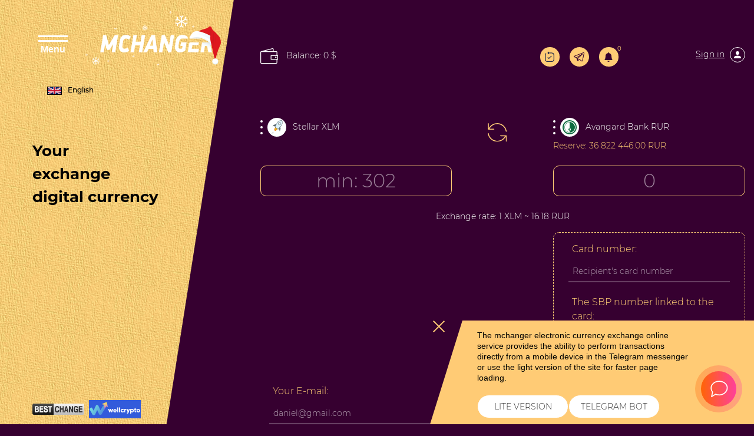

--- FILE ---
content_type: text/html; charset=UTF-8
request_url: https://mchanger.cc/en/stellar-to-avangard.html?legacy_source=ibwgr6mpcwocyxi5
body_size: 19730
content:
<!doctype html>
<html lang="en" xmlns="http://www.w3.org/1999/html">

<head>

  <meta charset="UTF-8">
  <meta name="viewport" content="width=device-width, initial-scale=1.0">
  <meta http-equiv="X-UA-Compatible" content="ie=edge">

  <link rel="stylesheet" type="text/css" href="/res/mchanger/css/style.css?v=7" />
  <link rel="stylesheet" type="text/css" href="/res/mchanger/css/chosen.css?v=7" />

  <title>
      </title>
  <meta name="description" content="" />
  <meta name="keywords" content="" />

  <meta name="og:title" content="">
  <meta name="og:description" content="">
  <meta name="og:type" content="website">

  <meta name="format-detection" content="telephone=no">
  <meta name="theme-color" content="#98b0fc" />
  <link rel="manifest" href="/manifest.json">
  <link rel="icon" href="/res/mchanger/img/favicon3.png" type="image/x-icon" />
  <script type="text/javascript">
    if (window.parent.frames.length > 0) {
      window.stop();
    }
  </script>


  <!-- Bootstrap CSS -->
  <link rel="stylesheet" type="text/css" href="/res/mchanger/fonts/stylesheet.css" />
  <link rel="stylesheet" href="https://stackpath.bootstrapcdn.com/bootstrap/4.2.1/css/bootstrap.min.css"
    integrity="sha384-GJzZqFGwb1QTTN6wy59ffF1BuGJpLSa9DkKMp0DgiMDm4iYMj70gZWKYbI706tWS" crossorigin="anonymous">
  <link rel="stylesheet" href="/res/default/select2/css/select2.min.css"/>
  <link rel="stylesheet" type="text/css" href="/res/mchanger/css/style.css?v=7" />


</head>

<body class="index-page ">
  <div class="container-fluid">
    <div class="row">
      <div class="col-xl-4">
        <div class="row menu d-none d-xl-flex">
  <div class="col-12 align-self-start">

    <div class="menu_header">
      <button class="btn btn-primary-new btn-lng btn-change-language" data-toggle="dropdown" aria-haspopup="true" aria-expanded="false" style="position: relative;top: 120px;left: 30px;">
      <span class="icon">
        <img class="img-li-lang" src="/res/default/i/flags/en.png" alt="en">
      </span>
      English
      </button>

      <div class="lang-menu-overlay"></div>

      <ul class="dropdown-menu dropdown-menu-right lang-menu">
        <div class="choose-lang">CHOOSE LANGUAGE</div>
        <button type="button" class="lang-close"> <img src="/res/mchanger/img/cross.png" alt=""/> </button>

                              <li class="lang-li">
              <a class="a-change-lang" href="/lang/ru/L3N0ZWxsYXItdG8tYXZhbmdhcmQuaHRtbD9sZWdhY3lfc291cmNlPWlid2dyNm1wY3dvY3l4aTU=/">
                <img class="img-li-lang" src="/res/default/i/flags/ru.png" alt="ru">
                Русский              </a>
            </li>
                      <li class="lang-li">
              <a class="a-change-lang" href="/lang/en/L3N0ZWxsYXItdG8tYXZhbmdhcmQuaHRtbD9sZWdhY3lfc291cmNlPWlid2dyNm1wY3dvY3l4aTU=/">
                <img class="img-li-lang" src="/res/default/i/flags/en.png" alt="en">
                English              </a>
            </li>
                      <li class="lang-li">
              <a class="a-change-lang" href="/lang/zh/L3N0ZWxsYXItdG8tYXZhbmdhcmQuaHRtbD9sZWdhY3lfc291cmNlPWlid2dyNm1wY3dvY3l4aTU=/">
                <img class="img-li-lang" src="/res/default/i/flags/zh.png" alt="zh">
                中文              </a>
            </li>
                      <li class="lang-li">
              <a class="a-change-lang" href="/lang/et/L3N0ZWxsYXItdG8tYXZhbmdhcmQuaHRtbD9sZWdhY3lfc291cmNlPWlid2dyNm1wY3dvY3l4aTU=/">
                <img class="img-li-lang" src="/res/default/i/flags/et.png" alt="et">
                Eesti              </a>
            </li>
                      <li class="lang-li">
              <a class="a-change-lang" href="/lang/es/L3N0ZWxsYXItdG8tYXZhbmdhcmQuaHRtbD9sZWdhY3lfc291cmNlPWlid2dyNm1wY3dvY3l4aTU=/">
                <img class="img-li-lang" src="/res/default/i/flags/es.png" alt="es">
                Español              </a>
            </li>
                      <li class="lang-li">
              <a class="a-change-lang" href="/lang/de/L3N0ZWxsYXItdG8tYXZhbmdhcmQuaHRtbD9sZWdhY3lfc291cmNlPWlid2dyNm1wY3dvY3l4aTU=/">
                <img class="img-li-lang" src="/res/default/i/flags/de.png" alt="de">
                Deutsch              </a>
            </li>
                      <li class="lang-li">
              <a class="a-change-lang" href="/lang/bg/L3N0ZWxsYXItdG8tYXZhbmdhcmQuaHRtbD9sZWdhY3lfc291cmNlPWlid2dyNm1wY3dvY3l4aTU=/">
                <img class="img-li-lang" src="/res/default/i/flags/bg.png" alt="bg">
                Български              </a>
            </li>
                      <li class="lang-li">
              <a class="a-change-lang" href="/lang/tr/L3N0ZWxsYXItdG8tYXZhbmdhcmQuaHRtbD9sZWdhY3lfc291cmNlPWlid2dyNm1wY3dvY3l4aTU=/">
                <img class="img-li-lang" src="/res/default/i/flags/tr.png" alt="tr">
                Türkçe              </a>
            </li>
          </ul>

      <label id="showMenu" class="nav-toggle new-year-logo">
        <div id="hedm" class="showCloseBtn" onclick="diplay_hide();return false;">
          <span></span>
          <span></span>
          <div class="closed">Menu</div>
          <div class="opened">Close</div>
        </div>

        <a href="/en/">
          <img src="/res/mchanger/img/mcganger-ny.svg" alt="icon">
          </a>
      </label>
    </div>
  </div>
  <div class="col-12 align-items-center">
    <div class="menu_body">
      Your<br>exchange<br>digital currency    </div>


    <div style="padding: 40px; margin-right: 90px">
      <a href="#"><img src="" alt=""></a>
    </div>

    <!--<div class="d-none d-xl-block" style="text-align: center; margin-left: 30px; margin-right: 150px">
      <a style="color: #000;" target="_blank" href="https://www.youtube.com/watch?v=cofz1LnJWnk">
        <svg style="width: 100px;" version="1.1" viewBox="0 0 68 48" width="100%"><path class="ytp-large-play-button-bg" d="M66.52,7.74c-0.78-2.93-2.49-5.41-5.42-6.19C55.79,.13,34,0,34,0S12.21,.13,6.9,1.55 C3.97,2.33,2.27,4.81,1.48,7.74C0.06,13.05,0,24,0,24s0.06,10.95,1.48,16.26c0.78,2.93,2.49,5.41,5.42,6.19 C12.21,47.87,34,48,34,48s21.79-0.13,27.1-1.55c2.93-0.78,4.64-3.26,5.42-6.19C67.94,34.95,68,24,68,24S67.94,13.05,66.52,7.74z" fill="#f00"></path><path d="M 45,24 27,14 27,34" fill="#fff"></path></svg>
      </a>
    </div>-->



    </div>
  <div class="col-8 align-self-end">
    <div class="menu_footer d-flex flex-wrap align-items-center">
      
      <!--        <a class="d-inline-block mr-1 mr-2 mt-2 " href="https://apps.apple.com/ru/app/mchange-%D0%BA%D1%83%D0%BF%D0%B8%D1%82%D1%8C-bitcoin/id1528398340" target="_blank">-->
<!--          <img src="/res/mchanger/i/app-store.png" height="35">-->
<!--        </a>-->
<!--        <a class="d-inline-block mr-2 mt-2" target="_blank" href="https://play.google.com/store/apps/details?id=com.mchangeapps.mchange"><img height="35" src="/res/mchanger/i/google-play-badge_en.png"></a>-->
        <!-- <a class="d-inline-block mr-2 mt-2" target="_blank" href="https://appgallery.huawei.com/#/app/C104690847"><img height="35" src="/res/mchanger/i/badge-huawei.png"></a> -->
            <!-- BestChange -->
     <div class="mt-2">
       <a class="mr-1" href="https://www.bestchange.com/mchange-exchanger.html" rel="nofollow" target="_blank">
       <img src="/res/mchanger/img/bestchange.png"
            title="Exchange Bitcoin, Ethereum, QIWI, Advanced Cash"
            alt="aggregator of electronic exchangers - агрегатор электронных обменников"
            width="88" border="0" />
       </a>

       <a href="https://wellcrypto.io/ru/exchangers/mchanger/" title="Сервис поиска выгодного курса обмена" rel="nofollow" target="_blank">
         <img src="/res/mchanger/img/wellcrypto.svg" width="88" height="31" border="0">
       </a>
     </div>
      <!-- <div style="width: 130px; height: 41px" id="ytWidget" class="test__translate"></div>-->
      
      <!-- BestChange -->
    </div>
  </div>
</div>

<div id="hidMenu" class="hiden_menu ny_style">
  <div  class="hiden_menu_logo">
    <label class="nav-toggle" onclick="diplay_hide();return false;">
      <picture>
          <source srcset="/res/mchanger/img/krest-2.png" media="(max-width: 576px)">
          <img alt="" src="/res/mchanger/img/krest.png">
      </picture>
      <picture>

        <img alt="" src="/res/mchanger/img/MCHANGER_Y.png">
      </picture>
    </label>
    <hr style="margin-top: 20px">
  </div>


  <ul>
    <li><a href="/en/">EXCHANGE</a></li>
    <li><a href="/en/reserve/">RESERVES</a></li>
    <li><a href="/en/partners/">PARTNERS</a></li>
    <li><a href="/en/discounts/">Discounts</a></li>
    <li><a href="/en/reviews/">REVIEWS</a></li>
    <li><a href="/en/contacts/">CONTACTS</a></li>
    <li><a href="/en/rules/">REGULATIONS</a></li>
    <li><a href="/en/about/">REPUTATION</a></li>
    <li><a href="/en/news/">NEWS</a></li>
    <li><a href="/en/faq/">FAQ</a></li>
    <li><a href="/en/aml/">AML</a></li>
        <li><a href="#" data-modal="#register_modal">REGISTRATION</a></li>
    </ul>
</div>



<script>
  document.addEventListener("DOMContentLoaded", function () {

    if($('.exchange__title').text()=="Совершай обмены в один клик" || window.location.href.indexOf('order-page') >-1 ){
      $('.menu_h').css("display","none");
    }
  });
</script>

      </div>
      <div class="col-xl-8 main">
        <div class="row h-100">
          <div class="col-12 align-items-start">
            <div class="main__conteiner">

                              <!--<div class="jce">
                  <button type="button" class="jce__close">
                    <img alt="" src="/res/mchanger/img/krest.png">
                  </button>
                  <span class="d-inline-block bb0">
                    <a class="d-inline-block mr-1 mr-2 mt-2 " href="https://apps.apple.com/ru/app/mchange-%D0%BA%D1%83%D0%BF%D0%B8%D1%82%D1%8C-bitcoin/id1528398340" target="_blank">
                      <img src="/res/mchanger/i/app-store.png" height="35">
                    </a>
                  </span>
                  <span class="d-inline-block bb0">
                    <a class="d-inline-block mt-2" target="_blank" href="https://play.google.com/store/apps/details?id=com.mchangeapps.mchange"><img height="35" src="/res/mchanger/i/google-play-badge_en.png"></a>
                     <a class="d-inline-block mr-2 mt-2" target="_blank" href="https://appgallery.huawei.com/#/app/C104690847"><img height="35" src="/res/mchanger/i/badge-huawei.png"></a>
                  </span>
                </div>-->
              <noscript>
  <div class="lite_offer">
    У Вас отключен JS, рекомендуем воспользоваться легкой версией сайта без JS, <a href="/lite/">Go over</a>
  </div>
</noscript>
<div class="row main_header">
  <div class="col exchange_col col-lg-3">
    <a href="/en/" style="max-width: 170px; width: 170px; height: 40px; display: flex; align-items: center; justify-content: center; text-transform: none; font-size: 13px;" class="site_button">
       	Make an exchange    </a>
  </div>
  <div class="col-12 col-sm-7 col-md-8 col-lg-6">
    <div class="headerBalanceWrp d-none d-xl-flex">
      <a href="/en/lk/balance/" data-modal="#login_modal">
        <img style="width: 30px;margin-right: 10px;" src="/res/mchanger/i/iconfinder_misc-_wallet_1276842.svg"/>
        <span class="headerBalance">
          Balance: 0 $        </span>
      </a>
      </div>
    <div class="menu_mini">
      <div class="d-flex d-xl-none justify-content-between align-items-center">
        <a class="showCloseBtn" href="#">
          <img alt="" style="height: 23px" class="mini_menu_img menuOpn" src="/res/mchanger/img/menu_white.svg" onclick="diplay_hide();return false;">
          <img alt="" style="height: 23px" class="mini_menu_img menuCls d-sm-none" src="/res/mchanger/img/krest_w.svg" onclick="diplay_hide();return false;">
        </a>
        <a href="/en/">
          <img style="width: 160px; margin-left: 10px;" class="mini_menu_img_2 d-sm-none" src="/res/mchanger/img/mcganger-ny.svg" alt="">
          <img style="width: 160px; margin-left: 10px;" class="mini_menu_img_2 d-none d-sm-block" src="/res/mchanger/img/mcganger-ny.svg" alt="">
          </a>
      </div>
    </div>
  </div>

  <div class="col menu_log menu_log--desktop col-lg-3">
    <a href="/en/lite/" class="lite-version-link" data-toggle="tooltip" data-placement="bottom" title="Lite version of the site">
      <svg xmlns="http://www.w3.org/2000/svg" width="19.5" height="21.5" viewBox="0 0 19.5 21.5">
        <g id="Revote" transform="translate(-2.25 -0.25)">
          <path id="Контур_15" data-name="Контур 15" d="M4.852,4.591A.75.75,0,0,0,3.784,3.539ZM8.4,2.777l-.534-.526a.75.75,0,0,0,0,1.053Zm1.216,2.3a.75.75,0,0,0,1.069-1.053Zm1.069-3.554A.75.75,0,1,0,9.616.474ZM12,20.25a39.93,39.93,0,0,1-4.836-.16,3.711,3.711,0,0,1-2.311-.954L3.784,20.188a5.175,5.175,0,0,0,3.177,1.388A41.059,41.059,0,0,0,12,21.75ZM2.25,11.863a42.9,42.9,0,0,0,.171,5.111,5.309,5.309,0,0,0,1.362,3.214l1.069-1.053a3.847,3.847,0,0,1-.944-2.358,41.811,41.811,0,0,1-.158-4.914Zm18,0a41.789,41.789,0,0,1-.158,4.914,3.847,3.847,0,0,1-.944,2.358l1.069,1.053a5.309,5.309,0,0,0,1.363-3.214,42.925,42.925,0,0,0,.171-5.111ZM12,21.75a41.058,41.058,0,0,0,5.039-.174,5.175,5.175,0,0,0,3.177-1.388l-1.069-1.053a3.711,3.711,0,0,1-2.311.954A39.93,39.93,0,0,1,12,20.25ZM12,3.477a39.949,39.949,0,0,1,4.836.16,3.71,3.71,0,0,1,2.311.954l1.069-1.053a5.176,5.176,0,0,0-3.177-1.388A41.041,41.041,0,0,0,12,1.977Zm9.75,8.387a42.926,42.926,0,0,0-.171-5.111,5.309,5.309,0,0,0-1.363-3.214L19.148,4.591a3.847,3.847,0,0,1,.944,2.358,41.791,41.791,0,0,1,.158,4.914Zm-18,0a41.813,41.813,0,0,1,.158-4.914,3.846,3.846,0,0,1,.944-2.358L3.784,3.539A5.309,5.309,0,0,0,2.421,6.752a42.905,42.905,0,0,0-.171,5.111ZM12,1.977c-1.415,0-2.62,0-3.638.051l.076,1.5c.972-.049,2.134-.049,3.562-.049ZM7.866,3.3l1.75,1.777,1.069-1.053L8.934,2.251Zm1.069,0,1.75-1.777L9.616.474,7.866,2.251Z" fill="#1c274c"/>
          <path id="Контур_16" data-name="Контур 16" d="M8.5,12.5l2,2,5-5" fill="none" stroke="#1c274c" stroke-linecap="round" stroke-linejoin="round" stroke-width="1.5"/>
        </g>
      </svg>
    </a>
        <a class="tg-header" target="_blank" href="/tg/?domain=MchangerExBot" data-toggle="tooltip" data-placement="bottom" title="Bot for exchanges"></a>
    <button class="user-notification-bell" onclick="users_notification_open()">
  <svg xmlns="http://www.w3.org/2000/svg" width="16" height="16" fill="currentColor" class="bi bi-bell-fill" viewBox="0 0 16 16">
    <path d="M8 16a2 2 0 0 0 2-2H6a2 2 0 0 0 2 2zm.995-14.901a1 1 0 1 0-1.99 0A5.002 5.002 0 0 0 3 6c0 1.098-.5 6-2 7h14c-1.5-1-2-5.902-2-7 0-2.42-1.72-4.44-4.005-4.901z"/>
  </svg>
  <span class="unotification-total" data-total="0">0</span>
</button>          <a class="border-bot" data-modal="#login_modal"><span> Sign in</span>
      <picture>
        <source srcset="/res/mchanger/img/ls_person-2.svg" media="(max-width: 576px)">
        <img style="height: 26px; margin-left: 5px;" src="/res/mchanger/img/ls_person.svg">
      </picture>
      </a>
      <div class="d-block d-xl-none balance-el">
        <a href="/en/lk/balance/" data-modal="#login_modal">
        <!-- <picture>
            <source srcset="/res/mchanger/i/iconfinder_misc-_wallet_1276842-2.svg" media="(max-width: 576px)">
            <img style="width: 30px;margin-right: 10px;" src="/res/mchanger/i/iconfinder_misc-_wallet_1276842.svg"/>
        </picture> -->
          <span class="headerBalance">Balance: 0 $</span>
        </a>
      </div>
    </div>



</div>

<div class="lang-drop-menu" style="position: relative;top: -100px;left: 5px;">
  <button class="btn btn-primary-new btn-lng btn-change-language" data-toggle="dropdown" aria-haspopup="true" aria-expanded="false" style="position: relative;top: 120px;left: 30px;">
    <span class="icon">
        <img class="img-li-lang" src="/res/default/i/flags/en.png" alt="en">
      </span>
    English
    </button>

  <div class="lang-menu-overlay"></div>

  <ul class="dropdown-menu dropdown-menu-right lang-menu">
    <div class="choose-lang">CHOOSE LANGUAGE</div>
    <button type="button" class="lang-close"> <img src="/res/mchanger/img/cross.png" alt=""/> </button>

                  <li class="lang-li">
          <a class="a-change-lang" href="/lang/ru/L3N0ZWxsYXItdG8tYXZhbmdhcmQuaHRtbD9sZWdhY3lfc291cmNlPWlid2dyNm1wY3dvY3l4aTU=/">
            <img class="img-li-lang" src="/res/default/i/flags/ru.png" alt="ru">
            Русский          </a>
        </li>
              <li class="lang-li">
          <a class="a-change-lang" href="/lang/en/L3N0ZWxsYXItdG8tYXZhbmdhcmQuaHRtbD9sZWdhY3lfc291cmNlPWlid2dyNm1wY3dvY3l4aTU=/">
            <img class="img-li-lang" src="/res/default/i/flags/en.png" alt="en">
            English          </a>
        </li>
              <li class="lang-li">
          <a class="a-change-lang" href="/lang/zh/L3N0ZWxsYXItdG8tYXZhbmdhcmQuaHRtbD9sZWdhY3lfc291cmNlPWlid2dyNm1wY3dvY3l4aTU=/">
            <img class="img-li-lang" src="/res/default/i/flags/zh.png" alt="zh">
            中文          </a>
        </li>
              <li class="lang-li">
          <a class="a-change-lang" href="/lang/et/L3N0ZWxsYXItdG8tYXZhbmdhcmQuaHRtbD9sZWdhY3lfc291cmNlPWlid2dyNm1wY3dvY3l4aTU=/">
            <img class="img-li-lang" src="/res/default/i/flags/et.png" alt="et">
            Eesti          </a>
        </li>
              <li class="lang-li">
          <a class="a-change-lang" href="/lang/es/L3N0ZWxsYXItdG8tYXZhbmdhcmQuaHRtbD9sZWdhY3lfc291cmNlPWlid2dyNm1wY3dvY3l4aTU=/">
            <img class="img-li-lang" src="/res/default/i/flags/es.png" alt="es">
            Español          </a>
        </li>
              <li class="lang-li">
          <a class="a-change-lang" href="/lang/de/L3N0ZWxsYXItdG8tYXZhbmdhcmQuaHRtbD9sZWdhY3lfc291cmNlPWlid2dyNm1wY3dvY3l4aTU=/">
            <img class="img-li-lang" src="/res/default/i/flags/de.png" alt="de">
            Deutsch          </a>
        </li>
              <li class="lang-li">
          <a class="a-change-lang" href="/lang/bg/L3N0ZWxsYXItdG8tYXZhbmdhcmQuaHRtbD9sZWdhY3lfc291cmNlPWlid2dyNm1wY3dvY3l4aTU=/">
            <img class="img-li-lang" src="/res/default/i/flags/bg.png" alt="bg">
            Български          </a>
        </li>
              <li class="lang-li">
          <a class="a-change-lang" href="/lang/tr/L3N0ZWxsYXItdG8tYXZhbmdhcmQuaHRtbD9sZWdhY3lfc291cmNlPWlid2dyNm1wY3dvY3l4aTU=/">
            <img class="img-li-lang" src="/res/default/i/flags/tr.png" alt="tr">
            Türkçe          </a>
        </li>
      </ul>
</div>

<div class="row">
  <div class="col-12 col-sm-8">
      </div>
</div>


<div class="right_sidebar" id="login_modal" style="display: none">
  <div class="right_content" id="rev_content">

    <div class="close_menur">
      <img class="d-none" style="height: 30px" src="/res/mchanger/img/krest%20(2).svg" class="close_menu_img">
      <img class="close_men" style="height: 30px" src="/res/mchanger/img/krest_f.svg" class="close_menu_img">
    </div>

    <div class="someblock-1" id="auth-form">

      <div class="big-title">
         	Log in with a password      </div>

      <div class="row com justify-content-md-center" id="authForm">
        
<div id="wrapper-17689623732283" class="col-12 mt-5 loginmt">

  <div class="form-group">
    <input class="f-input" name="email" id="email-17689623732283" autocomplete="off" placeholder="Email" type="text">
  </div>

  <button class="site_button_new btn-block mt-5 mb-3" id="next-17689623732283" >Continue</button>

<script>
(() => {
  let nextStep = () => Query({
    action: 'get-auth-step-2',
    email: $("#email-17689623732283").val(),
    csrf_token: "97fad067f50a6005380138149f100d85"
  }, VR.stdQueryResultHandler(function(data){
    $('#authForm').empty().html(data.html)
  }), VR.stdQueryExtraOptions('/', true));

  let fn = function()
  {
    VR.on('click', "#next-17689623732283", () => nextStep());
    VR.on('keydown', window.document, e => e.keyCode === 13 ? nextStep() : true);

    "use strict";

    $('#input-login').on('change paste keyup', function(e) {
      let firstValue = $(this).val();
      if (firstValue[0] === '@' && firstValue[1] !== '@') {
        $('.form-group-pass-wrapper2').removeClass('d-md-block');
        $('.form-group-pass-wrapper').hide(400);
      }else{
        $('.form-group-pass-wrapper2').addClass('d-md-block');
        $('.form-group-pass-wrapper').show(400);
      }
    });
  }

  let waitVR = function(){'VR' in window ? fn() : window.setTimeout(waitVR, 100);};
  waitVR();
})();
</script>

</div>      </div>

      <div class="text-center">
        <a href="/lostpass/" data-modal="#pass_req">Forgot password?</a><br />
        <a href="/registration/" data-modal="#register_modal">Sign up</a>
      </div>

    </div>
  </div>
</div>

<div class="right_sidebar" id="register_modal" style="display: none" >
  <div class="right_content">

    <div class="close_menur ">
      <img class="d-none" style="height: 30px" src="/res/mchanger/img/krest%20(2).svg" class="close_menu_img">
      <img class="close_men" style="height: 30px" src="/res/mchanger/img/krest_f.svg" class="close_menu_img">
    </div>

    <div class="someblock-1">

      <div class="big-title">
         	Fast Sign up      </div>

      <form id="registrationh" class="row justify-content-md-center" action="/registration/" method="POST">
  <div class="col-md-8">
    <div class="form-group">
      <input class="f-input" type="text" placeholder="Your e-mail:" type="email" name="rmail" required>
    </div>
    <div class="form-group">
      <input class="f-input" type="password" placeholder="Password" type="password" name="rpwd" required>
    </div>
    <div class="form-group">
      <input class="f-input" type="password" placeholder="The password again" type="password" name="rpwd2" required>
    </div>
    <p><small><strong>Attention!</strong>The password must consist of 8 or more characters, uppercase and uppercase letters, as well as numbers</small></p>

    <div class="captcha mt-2 mb-2"><div id="register-recaptcha"></div></div>

    <div class="form-group">
      <div class="chek_reg" style="margin-top: 0px!important;">
        <label><input style="margin-top: 0px !important;" class="f-input" type="checkbox" name="rcheck" id="privacy">
          I agree with <a href="/en/rules/" target="_blank">service rules</a></label>
      </div>
    </div>
    <div class="form-group">
      <div class="chek_reg" style="margin-top: 0px!important;">
        <label><input style="margin-top: 0px !important;" class="f-input" type="checkbox" name="subscription" id="mailing">
           	I want to receive mailings from the service </label>
      </div>
    </div>

    <div class="showMsg"></div>

    <div class="form-group">
      <button class="site_button_new site-button btn-block" type="submit">Register</button>
    </div>
    <div class="text-center mb-3">
      <a href="#" data-modal="#login_modal">Login  	under password</a>
    </div>
  </div>
</form>


    </div>
  </div>
</div>

<div class="right_sidebar" id="pass_req" style="display: none" >
  <div class="right_content">

    <div class="close_menur ">
      <img class="close_men" style="height: 30px" src="/res/mchanger/img/krest_f.svg" class="close_menu_img">
    </div>

    <div class="someblock-1">

      <div class="big-title">
         	Forgot password      </div>

      <div id="restpassword" class="row com justify-content-md-center" action="/lostpass/" method="post">
  <div class="col-md-8">
    <div class="form-group">
      <input class="f-input" type="text" placeholder="Your E-mail" type="email" name="email" required>
    </div>

    <div class="form-group captcha mb-3">
      <div id="lostpass-recaptcha"></div>    </div>

    <div class="form-group">
      <button class="site_button_new btn-block">Recover</button>
    </div>

    <input type="hidden" name="action" value="restore-s1" class="f-input"/>
    <div class="alert alert-danger lpeme" style="display:none;"></div>
    <div class="alert alert-success lpems" style="display:none;"></div>

  </div>
</div>
    </div>
  </div>
</div>


<script>
(function(){
  let fn = function()
  {
    $('#login').on('submit' ,function(){
      let form = VR.readForm($("#login").get(0));
      if ('captchaPP' in window && 'captchaProvider' in window)
        form[captchaPP] = captchaProvider.getResponse( multicaptcha['auth-recaptcha'] );

      if(form && typeof form === 'object'){
        form.action = 'signin';
        Query(form, function(data){

          if (data && typeof data === 'object')
          {
            if (data.status === 'success')
              window.location.reload();

            if('redirect_url' in data){
              if(data.redirect_url){
                window.location.href = data.redirect_url;
              }else{
                window.location.reload();
              }
              return true;
            }

            if(typeof multicaptcha === 'object' && 'auth-recaptcha' in multicaptcha){
              captchaProvider.reset(multicaptcha["auth-recaptcha"]);
            }

            if(data.status == 'html')
              return $('.user-security-check').html(data.msg);
            else
              $('.user-security-check').html('');


            if('attempt' in data && data.attempt > 2)
            {
              $("#login .captcha").show();
              $("#login .captcha").addClass("visible");
            }

            if (data.status === 'error')
            {
              if($("#login .alert").length){
                $("#login .alert").remove();
              }
              $("#login .captcha").after("<div class='alert alert-danger'>" + data.msg + "</div>")
            }

          }

        }, {url: "/en/"});
      }
      return false;
    });

    $('#registration').on('submit',  function(){
      let form = VR.readForm($("#registration").get(0));
      if ('captchaPP' in window && 'captchaProvider' in window)
        form[captchaPP] = captchaProvider.getResponse( multicaptcha['register-recaptcha'] );
      form.action = 'registration';

      if(form && typeof form === 'object'){
        Query(form, function(data){
          VR.captcha_reset("register-recaptcha");
          if(data.status === 'error'){
            $('#registration .showMsg').html('<div class="alert alert-danger">'+data.msg+'</div>')
          }else{
            window.location = '/';
          }
        }, {url: "/registration/"});
      }
      return false;
    });

    $('#registrationh').on('submit',  function(){
      let form = VR.readForm($("#registrationh").get(0));
      if ('captchaPP' in window && 'captchaProvider' in window)
        form[captchaPP] = captchaProvider.getResponse( multicaptcha['register-recaptcha'] );
      form.action = 'registration';

      if(form && typeof form === 'object'){
        Query(form, function(data){
          VR.captcha_reset("register-recaptcha");
          if(data.status === 'error'){
            $('#registrationh .showMsg').html('<div class="alert alert-danger">'+data.msg+'</div>')
          }else{
            window.location = '/';
          }
        }, {url: "/registration/"});
      }
      return false;
    });

    $("#restpassword .site_button_new").on("click", function(){
      let o = null;

      $(".lpems,.lpeme").hide();
      o = VR.readForm('#restpassword');

      if($("#lostpass-recaptcha").length && 'captchaPP' in window && 'captchaProvider' in window){
        o[captchaPP] = captchaProvider.getResponse( multicaptcha['lostpass-recaptcha'] );
      }

      return Query(o, function(data){
        VR.captcha_reset("lostpass-recaptcha");
        if(typeof data == 'object'){
          switch(data.status){
            case "error":
              $(".lpeme").show().text(data.msg);
              break;
            default:
              $(".lpems").show().text(data.msg);
              setTimeout(function(){
                window.location.href = '/';
              }, 1000);
              break;
          }
        }

      }, {url : '/lostpass/'});
    });
  }

  let waitVR = function(){'VR' in window ? fn() : window.setTimeout(waitVR, 100);};
  waitVR();
})();
</script>
<script>
  document.addEventListener("DOMContentLoaded", function () {
    $('.selBalValute').each(function(){
      $(this).prepend($(this).find('.item.active'));
    });
    $(document).mouseup( function(e){
      var div = $( ".selBalValute" );
      if ( !div.is(e.target)
        && div.has(e.target).length === 0 ) {
        div.removeClass('opened').addClass('closed');
      }
    });

    $('.selBalValute').on('click', '.item', function() {
      let par = $('.selBalValute');
      if ($(this).hasClass('active') && par.hasClass('closed')) {
        par.removeClass('closed').addClass('opened')
      } else if ($(this).hasClass('active') && par.hasClass('opened')) {
        par.removeClass('opened').addClass('closed')
      } else if ($(this).hasClass('active') == false) {
        par.find('.item').removeClass('active');
        $(this).addClass('active');
        return Query({ action: "change_balance_valute", valute: $(this).attr('attr-val')}, function(data){
          $('.headerBalance').empty().text(data);
          par.removeClass('opened').addClass('closed');
          $('.selBalValute').each(function(){
            $(this).prepend($(this).find('.item.active'));
          });
        }, {url: '/en/'});
      }
    });
  });
</script>
              


<div style="margin-bottom: 30px;margin-top: 60px;text-align: center;color: #ffcb75;">
  <h1 id="mainPageTitle" data-type="title" style="font-size: 24px;">
      </h1>
</div>


<div action="" id="excform">

<div class="row">
  <div class="col-12 col-sm">
    <div class="exchange__valutes" data-direct="from">
      <a href="#" class="psl" onclick="blur()"> <span class="icon-fval"><img alt="" class="fval" src="/res/exchangebox/uploads/svg/stellar.svg"></span><span class="ps-name">Stellar XLM</span></a>
    </div>
    <div class="exchange__sum">
      <input class="f-input" type="text" name="summ1" id="from_summ" value="" placeholder="min: 302"  >
    </div>
  </div>

  <div class="col-12 col-sm-2 exchange__img">
    <a href="#" class="crossBtn" id="crossBtn">
      <img alt="" src="/res/mchanger/img/rechange.svg">
    </a>
  </div>

  <div class="col-12 col-sm">
    <div class="exchange__valutes reserv-row"  data-direct="to">
      <a href="#" class="psl" onclick="blur()">  <span class="icon-fval"><img alt="" class="fval" src="/res/exchangebox/uploads/svg/avangard_bank.svg"></span><span class="ps-name">Avangard Bank RUR</span> </a>
      <div class="reserv">
        Reserve: <span class="reserve-value">36 822 446.00 RUR</span>
      </div>
    </div>
    <div class="exchange__sum">
      <input class="f-input" type="text" name="summ2" id="to_summ" value="" placeholder="0" >
    </div>
  </div>

  <div class="col-12">
    <div class="exchange__rate mt-4 mb-3"> Exchange rate:      <span id="xc-com">
                  1 XLM ~ 16.18 RUR        </span>
    </div>
  </div>

</div>

<div class="" id="props">

  
  <div class="exchange__info row justify-content-between">
    <div class="col-md-6 col-lg-5">
      <div class="d-flex flex-wrap" id="props-left">
              </div>
    </div>
    <div class="col-md-6 col-lg-5">
      <div class="d-flex flex-wrap" id="props-right">
          <div class="col-12 col-sm ff-removable" attr-custname="to_acc">
    <div class="form-group">
      <div class="relative">
        <label>Card number:</label>
        <div style="display: flex;gap:5px;">
          <input data-psgroup="bank"
                 style="padding-right: 25px"
                 class="f-input ym-disable-keys"
                 type="text"
                 name="to_acc"
                 value=""
                 data-validator-fn="validator_bank_card"
                 placeholder="Recipient's card number"
                 required
          />
          </div>



        
        </div>
    </div>
  </div>

  <div class="col-12 col-sm ff-removable" attr-custname="to_phone">
    <div class="form-group">
      <div class="relative">
        <label>The SBP number linked to the card:</label>
        <div style="display: flex;gap:5px;">
          <input data-psgroup="bank"
                 style="padding-right: 25px"
                 class="f-input ym-disable-keys"
                 type="text"
                 name="to_phone"
                 value=""
                 data-validator-fn="validator_phone_ru"
                 placeholder="For example: 79012345567 (not necessary)"
                 required
          />
                      <div class="text-info" data-text="If it becomes difficult to process a transaction using the card number, the service uses the phone number as an alternative and sends funds using the SBP method. Completing this field is optional.">
              <svg xmlns="http://www.w3.org/2000/svg" width="20" height="20" fill="currentColor" class="bi bi-info-circle" viewBox="0 0 16 16">
                <path d="M8 15A7 7 0 1 1 8 1a7 7 0 0 1 0 14m0 1A8 8 0 1 0 8 0a8 8 0 0 0 0 16"/>
                <path d="m8.93 6.588-2.29.287-.082.38.45.083c.294.07.352.176.288.469l-.738 3.468c-.194.897.105 1.319.808 1.319.545 0 1.178-.252 1.465-.598l.088-.416c-.2.176-.492.246-.686.246-.275 0-.375-.193-.304-.533zM9 4.5a1 1 0 1 1-2 0 1 1 0 0 1 2 0"/>
              </svg>
            </div>
          </div>



        
        </div>
    </div>
  </div>
      </div>
    </div>
    <div class="col-12 mt-3">
      <div class="d-flex flex-wrap" id="props-other">
          <div class="col-12 col-sm ff-removable" attr-custname="email">
    <div class="form-group">
      <div class="relative">
        <label>Your E-mail:</label>
        <div style="display: flex;gap:5px;">
          <input data-psgroup=""
                 style="padding-right: 25px"
                 class="f-input ym-disable-keys"
                 type="text"
                 name="email"
                 value=""
                 data-validator-fn="validator_email_or_tg"
                 placeholder="daniel@gmail.com"
                 required
          />
          </div>



        
        </div>
    </div>
  </div>

  <div class="col-12 col-sm ff-removable" attr-custname="coupon">
    <div class="form-group">
      <div class="relative">
        <label>Coupon:</label>
        <div style="display: flex;gap:5px;">
          <input data-psgroup=""
                 style="padding-right: 25px"
                 class="f-input ym-disable-keys"
                 type="text"
                 name="coupon"
                 value=""
                 data-validator-fn=""
                 placeholder="Coupon code (not necessary)"
                 required
          />
          </div>



        
        </div>
    </div>
  </div>
      </div>
    </div>
  </div>

</div>



<div class="text-center form-group__row mt-5">
  <div class="form-group__left">
  </div>

  <div class="step-fri-wrap" style="width: 300px;">
    <button style="width: 100%; height: 55px" id="step_fri" data-wait="Wait" class="site_button">EXCHANGE</button>
  </div>
</div>
<div class="step-fri-wrap-bottom">
    <label class="check-agree">
          <input type="checkbox" class="f-input" name="agreement">
      <span></span>
    I agree with <a href="/en/rules/" target="_blank" class="link">the rules of the exchange</a>.
    With politics <a href="/en/aml/" target="_blank" class="link">AML/KYC</a> agree.
  </label>
  </div>

<input type="hidden" name="direct" value="0" class="f-input"/>
<input type="hidden" name="c1" value="80" class="f-input"/>
<input type="hidden" name="c2" value="11" class="f-input"/>
<input type="hidden" name="city" value="" class="f-input"/>
<input type="hidden" name="id" value="" class="f-input">
<input type="hidden" name="action" value="toPreliminary"/>

</div>

<div class="right_sidebar" id="switchpayment" style="display: none" >

  <div id="switchpayments" class="right_content someblock-3 colist wBlockAuto">

    <div class="scroll-y-avto">
    <div class="close_menu" onclick="hide()">
      <img class="close_men d-none d-xl-inline-block" style="height: 30px" src="/res/mchanger/img/krest_f.svg" class="close_menu_img">
      <img class="close_men d-xl-none" style="height: 30px" src="/res/mchanger/img/krest_f.svg" class="close_menu_img">
    </div>


    <div class="big-title">
      Choose your currency    </div>

    <div class="valute-search">
      <input type="text" placeholder="Find Currency" class="f-input">
    </div>

    <div class="pslist">
      <div class="row mr-2 pr-5">
          <div class="col-sm-6 col-md-4 col-xl-4 mb-2 mytab" data-tab="crypto">
    <span class="psname" data-group="crypto">Cryptocurrencies</span>
    
    
    <div style="display: flex" class="col-md mt-1 align-items-center pslist_elem currency-content__item"
         data-id="425"
         data-psid="425"
         data-group="crypto"
         data-ps-group="crypto"
         data-valute="UUSD"
         data-in="1"
         data-out="1"
    >
      <div><img src="/res/exchangebox/uploads/ps/ps-uusd.png" alt=""/></div>
      <div style="margin-left: 20px">
        <span class="currency-content__item-name">Utopia USD (UUSD)</span>
        <div style="margin-top: -6px" class='rez'>
          58286 UUSD</div>
      </div>
    </div>

    
    
    <div style="display: flex" class="col-md mt-1 align-items-center pslist_elem currency-content__item"
         data-id="548"
         data-psid="548"
         data-group="crypto"
         data-ps-group="crypto"
         data-valute="CRP"
         data-in="1"
         data-out="1"
    >
      <div><img src="/res/exchangebox/uploads/ps/ps-crp.png" alt=""/></div>
      <div style="margin-left: 20px">
        <span class="currency-content__item-name">Crypton (CRP)</span>
        <div style="margin-top: -6px" class='rez'>
          24790 CRP</div>
      </div>
    </div>

    
    
    <div style="display: flex" class="col-md mt-1 align-items-center pslist_elem currency-content__item"
         data-id="12"
         data-psid="12"
         data-group="crypto"
         data-ps-group="crypto"
         data-valute="BTC"
         data-in="1"
         data-out="1"
    >
      <div><img src="/res/mchanger/i/ps/btc.png" alt=""/></div>
      <div style="margin-left: 20px">
        <span class="currency-content__item-name">Bitcoin (BTC)</span>
        <div style="margin-top: -6px" class='rez'>
          89 BTC</div>
      </div>
    </div>

    
    
    <div style="display: flex" class="col-md mt-1 align-items-center pslist_elem currency-content__item"
         data-id="72"
         data-psid="72"
         data-group="crypto"
         data-ps-group="crypto"
         data-valute="XMR"
         data-in="1"
         data-out="1"
    >
      <div><img src="/res/exchangebox/uploads/svg/monero.svg" alt=""/></div>
      <div style="margin-left: 20px">
        <span class="currency-content__item-name">Monero</span>
        <div style="margin-top: -6px" class='rez'>
          55569 XMR</div>
      </div>
    </div>

    
    
    <div style="display: flex" class="col-md mt-1 align-items-center pslist_elem currency-content__item"
         data-id="42"
         data-psid="42"
         data-group="crypto"
         data-ps-group="crypto"
         data-valute="ETH"
         data-in="1"
         data-out="1"
    >
      <div><img src="/res/exchangebox/uploads/ps/ps-eth-dark.png" alt=""/></div>
      <div style="margin-left: 20px">
        <span class="currency-content__item-name">Ethereum (ETH)</span>
        <div style="margin-top: -6px" class='rez'>
          1830 ETH</div>
      </div>
    </div>

    
    
    <div style="display: flex" class="col-md mt-1 align-items-center pslist_elem currency-content__item"
         data-id="13"
         data-psid="13"
         data-group="crypto"
         data-ps-group="crypto"
         data-valute="LTC"
         data-in="1"
         data-out="1"
    >
      <div><img src="/res/mchanger/i/ps/ltc.png" alt=""/></div>
      <div style="margin-left: 20px">
        <span class="currency-content__item-name">Litecoin</span>
        <div style="margin-top: -6px" class='rez'>
          22228 LTC</div>
      </div>
    </div>

    
    
    <div style="display: flex" class="col-md mt-1 align-items-center pslist_elem currency-content__item"
         data-id="542"
         data-psid="542"
         data-group="crypto"
         data-ps-group="crypto"
         data-valute="XAUT"
         data-in="1"
         data-out="1"
    >
      <div><img src="/res/exchangebox/uploads/ps/ps-xaut.png" alt=""/></div>
      <div style="margin-left: 20px">
        <span class="currency-content__item-name">Tether Gold</span>
        <div style="margin-top: -6px" class='rez'>
          277 XAUT</div>
      </div>
    </div>

    
    
    <div style="display: flex" class="col-md mt-1 align-items-center pslist_elem currency-content__item"
         data-id="171"
         data-psid="171"
         data-group="crypto"
         data-ps-group="crypto"
         data-valute="USDT"
         data-in="1"
         data-out="1"
    >
      <div><img src="/res/mchanger/i/ps/usdt.png" alt=""/></div>
      <div style="margin-left: 20px">
        <span class="currency-content__item-name">Tether (USDT)</span>
        <div style="margin-top: -6px" class='rez'>
          1596393 USDT</div>
      </div>
    </div>

    
    
    <div style="display: flex" class="col-md mt-1 align-items-center pslist_elem currency-content__item"
         data-id="117"
         data-psid="117"
         data-group="crypto"
         data-ps-group="crypto"
         data-valute="USDC"
         data-in="1"
         data-out="1"
    >
      <div><img src="/res/exchangebox/uploads/ps88/usdc.png" alt=""/></div>
      <div style="margin-left: 20px">
        <span class="currency-content__item-name">USD Coin (USDC)</span>
        <div style="margin-top: -6px" class='rez'>
          1022821 USDC</div>
      </div>
    </div>

    
    
    <div style="display: flex" class="col-md mt-1 align-items-center pslist_elem currency-content__item"
         data-id="259"
         data-psid="259"
         data-group="crypto"
         data-ps-group="crypto"
         data-valute="DAI"
         data-in="1"
         data-out="1"
    >
      <div><img src="/res/exchangebox/uploads/ps/ps-dai.png" alt=""/></div>
      <div style="margin-left: 20px">
        <span class="currency-content__item-name">Dai (DAI)</span>
        <div style="margin-top: -6px" class='rez'>
          4571468 DAI</div>
      </div>
    </div>

    
    
    <div style="display: flex" class="col-md mt-1 align-items-center pslist_elem currency-content__item"
         data-id="90"
         data-psid="90"
         data-group="crypto"
         data-ps-group="crypto"
         data-valute="BNB"
         data-in="1"
         data-out="1"
    >
      <div><img src="/res/exchangebox/uploads/svg/bnb.svg" alt=""/></div>
      <div style="margin-left: 20px">
        <span class="currency-content__item-name">BNB BEP20</span>
        <div style="margin-top: -6px" class='rez'>
          78 BNB</div>
      </div>
    </div>

    
    
    <div style="display: flex" class="col-md mt-1 align-items-center pslist_elem currency-content__item"
         data-id="380"
         data-psid="380"
         data-group="crypto"
         data-ps-group="crypto"
         data-valute="POL"
         data-in="1"
         data-out="1"
    >
      <div><img src="/res/exchangebox/uploads/ps/ps-pol.png" alt=""/></div>
      <div style="margin-left: 20px">
        <span class="currency-content__item-name">Polygon (POL)</span>
        <div style="margin-top: -6px" class='rez'>
          522878 POL</div>
      </div>
    </div>

    
    
    <div style="display: flex" class="col-md mt-1 align-items-center pslist_elem currency-content__item"
         data-id="404"
         data-psid="404"
         data-group="crypto"
         data-ps-group="crypto"
         data-valute="AVAX"
         data-in="1"
         data-out="1"
    >
      <div><img src="/res/exchangebox/uploads/ps/ps-avax.png" alt=""/></div>
      <div style="margin-left: 20px">
        <span class="currency-content__item-name">Avalanche (AVAX)</span>
        <div style="margin-top: -6px" class='rez'>
          21370 AVAX</div>
      </div>
    </div>

    
    
    <div style="display: flex" class="col-md mt-1 align-items-center pslist_elem currency-content__item"
         data-id="300"
         data-psid="300"
         data-group="crypto"
         data-ps-group="crypto"
         data-valute="OP"
         data-in="1"
         data-out="1"
    >
      <div><img src="/res/exchangebox/uploads/ps/ps-op.png" alt=""/></div>
      <div style="margin-left: 20px">
        <span class="currency-content__item-name">Optimism (OP)</span>
        <div style="margin-top: -6px" class='rez'>
          231474 OP</div>
      </div>
    </div>

    
    
    <div style="display: flex" class="col-md mt-1 align-items-center pslist_elem currency-content__item"
         data-id="544"
         data-psid="544"
         data-group="crypto"
         data-ps-group="crypto"
         data-valute="ARB"
         data-in="1"
         data-out="1"
    >
      <div><img src="/res/exchangebox/uploads/ps/ps-arbitrum.png" alt=""/></div>
      <div style="margin-left: 20px">
        <span class="currency-content__item-name">Arbitrum</span>
        <div style="margin-top: -6px" class='rez'>
          642291 ARB</div>
      </div>
    </div>

    
    
    <div style="display: flex" class="col-md mt-1 align-items-center pslist_elem currency-content__item"
         data-id="367"
         data-psid="367"
         data-group="crypto"
         data-ps-group="crypto"
         data-valute="SOL"
         data-in="1"
         data-out="1"
    >
      <div><img src="/res/exchangebox/uploads/ps/ps-solana.png?v=2" alt=""/></div>
      <div style="margin-left: 20px">
        <span class="currency-content__item-name">Solana</span>
        <div style="margin-top: -6px" class='rez'>
          5245 SOL</div>
      </div>
    </div>

    
    
    <div style="display: flex" class="col-md mt-1 align-items-center pslist_elem currency-content__item"
         data-id="84"
         data-psid="84"
         data-group="crypto"
         data-ps-group="crypto"
         data-valute="TRX"
         data-in="1"
         data-out="1"
    >
      <div><img src="/res/mchanger/i/ps/trx2.png" alt=""/></div>
      <div style="margin-left: 20px">
        <span class="currency-content__item-name">Tron</span>
        <div style="margin-top: -6px" class='rez'>
          2830502 TRX</div>
      </div>
    </div>

    
    
    <div style="display: flex" class="col-md mt-1 align-items-center pslist_elem currency-content__item"
         data-id="417"
         data-psid="417"
         data-group="crypto"
         data-ps-group="crypto"
         data-valute="TONCOIN"
         data-in="1"
         data-out="1"
    >
      <div><img src="/res/exchangebox/uploads/ps/ps-toncoin2.png" alt=""/></div>
      <div style="margin-left: 20px">
        <span class="currency-content__item-name">Toncoin</span>
        <div style="margin-top: -6px" class='rez'>
          133486 TONCOIN</div>
      </div>
    </div>

    
    
    <div style="display: flex" class="col-md mt-1 align-items-center pslist_elem currency-content__item"
         data-id="474"
         data-psid="474"
         data-group="crypto"
         data-ps-group="crypto"
         data-valute="NEAR"
         data-in="1"
         data-out="1"
    >
      <div><img src="/res/exchangebox/uploads/ps/ps-near2.png" alt=""/></div>
      <div style="margin-left: 20px">
        <span class="currency-content__item-name">NEAR Protocol</span>
        <div style="margin-top: -6px" class='rez'>
          155748 NEAR</div>
      </div>
    </div>

    
    
    <div style="display: flex" class="col-md mt-1 align-items-center pslist_elem currency-content__item"
         data-id="419"
         data-psid="419"
         data-group="crypto"
         data-ps-group="crypto"
         data-valute="ETH"
         data-in="1"
         data-out="1"
    >
      <div><img src="/res/exchangebox/uploads/ps/ps-weth.png" alt=""/></div>
      <div style="margin-left: 20px">
        <span class="currency-content__item-name">Wrapped Ether (WETH)</span>
        <div style="margin-top: -6px" class='rez'>
          213 ETH</div>
      </div>
    </div>

    
    
    <div style="display: flex" class="col-md mt-1 align-items-center pslist_elem currency-content__item"
         data-id="75"
         data-psid="75"
         data-group="crypto"
         data-ps-group="crypto"
         data-valute="ETC"
         data-in="1"
         data-out="1"
    >
      <div><img src="/res/exchangebox/uploads/svg/ethereum_classic.svg" alt=""/></div>
      <div style="margin-left: 20px">
        <span class="currency-content__item-name">Ethereum classic (ETC)</span>
        <div style="margin-top: -6px" class='rez'>
          21693 ETC</div>
      </div>
    </div>

    
    
    <div style="display: flex" class="col-md mt-1 align-items-center pslist_elem currency-content__item"
         data-id="55"
         data-psid="55"
         data-group="crypto"
         data-ps-group="crypto"
         data-valute="ZEC"
         data-in="1"
         data-out="1"
    >
      <div><img src="/res/exchangebox/uploads/svg/zcash.svg" alt=""/></div>
      <div style="margin-left: 20px">
        <span class="currency-content__item-name">ZCash</span>
        <div style="margin-top: -6px" class='rez'>
          30889 ZEC</div>
      </div>
    </div>

    
    
    <div style="display: flex" class="col-md mt-1 align-items-center pslist_elem currency-content__item"
         data-id="272"
         data-psid="272"
         data-group="crypto"
         data-ps-group="crypto"
         data-valute="DASH"
         data-in="1"
         data-out="1"
    >
      <div><img src="/res/exchangebox/uploads/ps88/ps-dash2.png" alt=""/></div>
      <div style="margin-left: 20px">
        <span class="currency-content__item-name">Dash</span>
        <div style="margin-top: -6px" class='rez'>
          20125 DASH</div>
      </div>
    </div>

    
    
    <div style="display: flex" class="col-md mt-1 align-items-center pslist_elem currency-content__item"
         data-id="62"
         data-psid="62"
         data-group="crypto"
         data-ps-group="crypto"
         data-valute="BCH"
         data-in="1"
         data-out="1"
    >
      <div><img src="/res/exchangebox/uploads/svg/bitcoin-cash.svg" alt=""/></div>
      <div style="margin-left: 20px">
        <span class="currency-content__item-name">Bitcoin Cash</span>
        <div style="margin-top: -6px" class='rez'>
          1741 BCH</div>
      </div>
    </div>

    
    
    <div style="display: flex" class="col-md mt-1 align-items-center pslist_elem currency-content__item"
         data-id="70"
         data-psid="70"
         data-group="crypto"
         data-ps-group="crypto"
         data-valute="XRP"
         data-in="1"
         data-out="1"
    >
      <div><img src="/res/exchangebox/uploads/svg/ripple.svg" alt=""/></div>
      <div style="margin-left: 20px">
        <span class="currency-content__item-name">Ripple</span>
        <div style="margin-top: -6px" class='rez'>
          1610054 XRP</div>
      </div>
    </div>

    
    
    <div style="display: flex" class="col-md mt-1 align-items-center pslist_elem currency-content__item"
         data-id="80"
         data-psid="80"
         data-group="crypto"
         data-ps-group="crypto"
         data-valute="XLM"
         data-in="1"
         data-out="1"
    >
      <div><img src="/res/exchangebox/uploads/svg/stellar.svg" alt=""/></div>
      <div style="margin-left: 20px">
        <span class="currency-content__item-name">Stellar</span>
        <div style="margin-top: -6px" class='rez'>
          607804 XLM</div>
      </div>
    </div>

    
    
    <div style="display: flex" class="col-md mt-1 align-items-center pslist_elem currency-content__item"
         data-id="223"
         data-psid="223"
         data-group="crypto"
         data-ps-group="crypto"
         data-valute="ATOM"
         data-in="1"
         data-out="1"
    >
      <div><img src="/res/exchangebox/uploads/ps/ps-atom.png" alt=""/></div>
      <div style="margin-left: 20px">
        <span class="currency-content__item-name">Cosmos (ATOM)</span>
        <div style="margin-top: -6px" class='rez'>
          68971 ATOM</div>
      </div>
    </div>

    
    
    <div style="display: flex" class="col-md mt-1 align-items-center pslist_elem currency-content__item"
         data-id="201"
         data-psid="201"
         data-group="crypto"
         data-ps-group="crypto"
         data-valute="XTZ"
         data-in="1"
         data-out="1"
    >
      <div><img src="/res/exchangebox/uploads/ps/ps-tezos.png?v=2" alt=""/></div>
      <div style="margin-left: 20px">
        <span class="currency-content__item-name">Tezos</span>
        <div style="margin-top: -6px" class='rez'>
          553291 XTZ</div>
      </div>
    </div>

    
    
    <div style="display: flex" class="col-md mt-1 align-items-center pslist_elem currency-content__item"
         data-id="82"
         data-psid="82"
         data-group="crypto"
         data-ps-group="crypto"
         data-valute="ADA"
         data-in="1"
         data-out="1"
    >
      <div><img src="/res/exchangebox/uploads/svg/cardano.svg" alt=""/></div>
      <div style="margin-left: 20px">
        <span class="currency-content__item-name">Cardano (ADA)</span>
        <div style="margin-top: -6px" class='rez'>
          674706 ADA</div>
      </div>
    </div>

    
    
    <div style="display: flex" class="col-md mt-1 align-items-center pslist_elem currency-content__item"
         data-id="273"
         data-psid="273"
         data-group="crypto"
         data-ps-group="crypto"
         data-valute="DOGE"
         data-in="1"
         data-out="1"
    >
      <div><img src="/res/exchangebox/uploads/svg/dogecoin.svg" alt=""/></div>
      <div style="margin-left: 20px">
        <span class="currency-content__item-name">Dogecoin</span>
        <div style="margin-top: -6px" class='rez'>
          4320736 DOGE</div>
      </div>
    </div>

    
    
    <div style="display: flex" class="col-md mt-1 align-items-center pslist_elem currency-content__item"
         data-id="420"
         data-psid="420"
         data-group="crypto"
         data-ps-group="crypto"
         data-valute="CAKE"
         data-in="1"
         data-out="1"
    >
      <div><img src="/res/exchangebox/uploads/ps/ps-cake.png" alt=""/></div>
      <div style="margin-left: 20px">
        <span class="currency-content__item-name">PancakeSwap</span>
        <div style="margin-top: -6px" class='rez'>
          33073 CAKE</div>
      </div>
    </div>

    
    
    <div style="display: flex" class="col-md mt-1 align-items-center pslist_elem currency-content__item"
         data-id="283"
         data-psid="283"
         data-group="crypto"
         data-ps-group="crypto"
         data-valute="WBTC"
         data-in="1"
         data-out="1"
    >
      <div><img src="/res/exchangebox/uploads/ps/ps-wbtc.png" alt=""/></div>
      <div style="margin-left: 20px">
        <span class="currency-content__item-name">Wrapped Bitcoin (WBTC)</span>
        <div style="margin-top: -6px" class='rez'>
          25 WBTC</div>
      </div>
    </div>

    
    
    <div style="display: flex" class="col-md mt-1 align-items-center pslist_elem currency-content__item"
         data-id="182"
         data-psid="182"
         data-group="crypto"
         data-ps-group="crypto"
         data-valute="LINK"
         data-in="1"
         data-out="1"
    >
      <div><img src="/res/exchangebox/uploads/ps/ps-link.png" alt=""/></div>
      <div style="margin-left: 20px">
        <span class="currency-content__item-name">Chainlink (LINK)</span>
        <div style="margin-top: -6px" class='rez'>
          27197 LINK</div>
      </div>
    </div>

    
    
    <div style="display: flex" class="col-md mt-1 align-items-center pslist_elem currency-content__item"
         data-id="293"
         data-psid="293"
         data-group="crypto"
         data-ps-group="crypto"
         data-valute="UNI"
         data-in="1"
         data-out="1"
    >
      <div><img src="/res/exchangebox/uploads/ps/ps-uni.png" alt=""/></div>
      <div style="margin-left: 20px">
        <span class="currency-content__item-name">Uniswap (UNI)</span>
        <div style="margin-top: -6px" class='rez'>
          76180 UNI</div>
      </div>
    </div>

    
    
    <div style="display: flex" class="col-md mt-1 align-items-center pslist_elem currency-content__item"
         data-id="379"
         data-psid="379"
         data-group="crypto"
         data-ps-group="crypto"
         data-valute="SHIB"
         data-in="1"
         data-out="1"
    >
      <div><img src="/res/exchangebox/uploads/ps/ps-shib.png" alt=""/></div>
      <div style="margin-left: 20px">
        <span class="currency-content__item-name">SHIBA INU (SHIB)</span>
        <div style="margin-top: -6px" class='rez'>
          101215067666 SHIB</div>
      </div>
    </div>

    
    
    <div style="display: flex" class="col-md mt-1 align-items-center pslist_elem currency-content__item"
         data-id="276"
         data-psid="276"
         data-group="crypto"
         data-ps-group="crypto"
         data-valute="ALGO"
         data-in="1"
         data-out="1"
    >
      <div><img src="/res/exchangebox/uploads/ps/ps-algorand.png" alt=""/></div>
      <div style="margin-left: 20px">
        <span class="currency-content__item-name">Algorand</span>
        <div style="margin-top: -6px" class='rez'>
          148792 ALGO</div>
      </div>
    </div>

    </div>
  <div class="col-sm-6 col-md-4 col-xl-4 mb-2 mytab" data-tab="ps">
    <span class="psname" data-group="ps">Payment systems</span>
    
    
    <div style="display: flex" class="col-md mt-1 align-items-center pslist_elem currency-content__item"
         data-id="568"
         data-psid="568"
         data-group="ps"
         data-ps-group="check"
         data-valute="UUSD"
         data-in="1"
         data-out="1"
    >
      <div><img src="/res/exchangebox/uploads/ps/ps-uusd.png" alt=""/></div>
      <div style="margin-left: 20px">
        <span class="currency-content__item-name">UUSD uVoucher</span>
        <div style="margin-top: -6px" class='rez'>
          58286 UUSD</div>
      </div>
    </div>

    
    
    <div style="display: flex" class="col-md mt-1 align-items-center pslist_elem currency-content__item"
         data-id="549"
         data-psid="549"
         data-group="ps"
         data-ps-group="check"
         data-valute="CRP"
         data-in="1"
         data-out="1"
    >
      <div><img src="/res/exchangebox/uploads/ps/ps-crp.png" alt=""/></div>
      <div style="margin-left: 20px">
        <span class="currency-content__item-name">CRP uVoucher</span>
        <div style="margin-top: -6px" class='rez'>
          24790 CRP</div>
      </div>
    </div>

    
    
    <div style="display: flex" class="col-md mt-1 align-items-center pslist_elem currency-content__item"
         data-id="69"
         data-psid="69"
         data-group="ps"
         data-ps-group="cash"
         data-valute="RUBGTX"
         data-in="1"
         data-out="1"
    >
      <div><img src="/res/exchangebox/uploads/ps/ps-cash.png" alt=""/></div>
      <div style="margin-left: 20px">
        <span class="currency-content__item-name">Cash RUR</span>
        <div style="margin-top: -6px" class='rez'>
          68000000 RUBGTX</div>
      </div>
    </div>

    
    
    <div style="display: flex" class="col-md mt-1 align-items-center pslist_elem currency-content__item"
         data-id="317"
         data-psid="317"
         data-group="ps"
         data-ps-group="cash"
         data-valute="USD"
         data-in="1"
         data-out="1"
    >
      <div><img src="/res/exchangebox/uploads/ps/ps-cash.png" alt=""/></div>
      <div style="margin-left: 20px">
        <span class="currency-content__item-name">Cash USD</span>
        <div style="margin-top: -6px" class='rez'>
          369235 USD</div>
      </div>
    </div>

    
    
    <div style="display: flex" class="col-md mt-1 align-items-center pslist_elem currency-content__item"
         data-id="318"
         data-psid="318"
         data-group="ps"
         data-ps-group="cash"
         data-valute="EUR"
         data-in="1"
         data-out="1"
    >
      <div><img src="/res/exchangebox/uploads/ps/ps-cash.png" alt=""/></div>
      <div style="margin-left: 20px">
        <span class="currency-content__item-name">Cash EUR</span>
        <div style="margin-top: -6px" class='rez'>
          368251 EUR</div>
      </div>
    </div>

    
    
    <div style="display: flex" class="col-md mt-1 align-items-center pslist_elem currency-content__item"
         data-id="4"
         data-psid="4"
         data-group="ps"
         data-ps-group="ps"
         data-valute="USD"
         data-in="0"
         data-out="1"
    >
      <div><img src="/res/exchangebox/uploads/ps/ps-wm.png" alt=""/></div>
      <div style="margin-left: 20px">
        <span class="currency-content__item-name">WMZ</span>
        <div style="margin-top: -6px" class='rez'>
          557011 USD</div>
      </div>
    </div>

    
    
    <div style="display: flex" class="col-md mt-1 align-items-center pslist_elem currency-content__item"
         data-id="149"
         data-psid="149"
         data-group="ps"
         data-ps-group="ps"
         data-valute="USD"
         data-in="0"
         data-out="1"
    >
      <div><img src="/res/exchangebox/uploads/ps/ps-paypal.png" alt=""/></div>
      <div style="margin-left: 20px">
        <span class="currency-content__item-name">PayPal USD</span>
        <div style="margin-top: -6px" class='rez'>
          1300458 USD</div>
      </div>
    </div>

    
    
    <div style="display: flex" class="col-md mt-1 align-items-center pslist_elem currency-content__item"
         data-id="150"
         data-psid="150"
         data-group="ps"
         data-ps-group="ps"
         data-valute="EUR"
         data-in="0"
         data-out="1"
    >
      <div><img src="/res/exchangebox/uploads/ps/ps-paypal.png" alt=""/></div>
      <div style="margin-left: 20px">
        <span class="currency-content__item-name">PayPal EUR</span>
        <div style="margin-top: -6px" class='rez'>
          1077425 EUR</div>
      </div>
    </div>

    
    
    <div style="display: flex" class="col-md mt-1 align-items-center pslist_elem currency-content__item"
         data-id="218"
         data-psid="218"
         data-group="ps"
         data-ps-group="ps"
         data-valute="GBP"
         data-in="0"
         data-out="1"
    >
      <div><img src="/res/exchangebox/uploads/ps/ps-paypal.png" alt=""/></div>
      <div style="margin-left: 20px">
        <span class="currency-content__item-name">PayPal GBP</span>
        <div style="margin-top: -6px" class='rez'>
          918946 GBP</div>
      </div>
    </div>

    
    
    <div style="display: flex" class="col-md mt-1 align-items-center pslist_elem currency-content__item"
         data-id="440"
         data-psid="440"
         data-group="ps"
         data-ps-group="ps"
         data-valute="AUD"
         data-in="0"
         data-out="1"
    >
      <div><img src="/res/exchangebox/uploads/ps/ps-paypal.png" alt=""/></div>
      <div style="margin-left: 20px">
        <span class="currency-content__item-name">PayPal AUD</span>
        <div style="margin-top: -6px" class='rez'>
          371067 AUD</div>
      </div>
    </div>

    
    
    <div style="display: flex" class="col-md mt-1 align-items-center pslist_elem currency-content__item"
         data-id="302"
         data-psid="302"
         data-group="ps"
         data-ps-group="ps"
         data-valute="USD"
         data-in="0"
         data-out="1"
    >
      <div><img src="/res/exchangebox/uploads/ps/ps-payoneer-new.png" alt=""/></div>
      <div style="margin-left: 20px">
        <span class="currency-content__item-name">Payoneer USD</span>
        <div style="margin-top: -6px" class='rez'>
          117589 USD</div>
      </div>
    </div>

    
    
    <div style="display: flex" class="col-md mt-1 align-items-center pslist_elem currency-content__item"
         data-id="198"
         data-psid="198"
         data-group="ps"
         data-ps-group="ps"
         data-valute="EUR"
         data-in="0"
         data-out="1"
    >
      <div><img src="/res/exchangebox/uploads/svg/skrill.svg" alt=""/></div>
      <div style="margin-left: 20px">
        <span class="currency-content__item-name">Skrill EUR</span>
        <div style="margin-top: -6px" class='rez'>
          72922 EUR</div>
      </div>
    </div>

    
    
    <div style="display: flex" class="col-md mt-1 align-items-center pslist_elem currency-content__item"
         data-id="199"
         data-psid="199"
         data-group="ps"
         data-ps-group="ps"
         data-valute="EUR"
         data-in="0"
         data-out="1"
    >
      <div><img src="/res/exchangebox/uploads/ps/ps-neteller.png" alt=""/></div>
      <div style="margin-left: 20px">
        <span class="currency-content__item-name">Neteller EUR</span>
        <div style="margin-top: -6px" class='rez'>
          51732 EUR</div>
      </div>
    </div>

    
    
    <div style="display: flex" class="col-md mt-1 align-items-center pslist_elem currency-content__item"
         data-id="28"
         data-psid="28"
         data-group="ps"
         data-ps-group="ps"
         data-valute="USD"
         data-in="1"
         data-out="1"
    >
      <div><img src="/res/exchangebox/uploads/ps/ps_volet_green.png" alt=""/></div>
      <div style="margin-left: 20px">
        <span class="currency-content__item-name">Volet USD</span>
        <div style="margin-top: -6px" class='rez'>
          1119534 USD</div>
      </div>
    </div>

    
    
    <div style="display: flex" class="col-md mt-1 align-items-center pslist_elem currency-content__item"
         data-id="48"
         data-psid="48"
         data-group="ps"
         data-ps-group="ps"
         data-valute="EUR"
         data-in="1"
         data-out="1"
    >
      <div><img src="/res/exchangebox/uploads/ps/ps_volet_green.png" alt=""/></div>
      <div style="margin-left: 20px">
        <span class="currency-content__item-name">Volet EUR</span>
        <div style="margin-top: -6px" class='rez'>
          1030448 EUR</div>
      </div>
    </div>

    
    
    <div style="display: flex" class="col-md mt-1 align-items-center pslist_elem currency-content__item"
         data-id="57"
         data-psid="57"
         data-group="ps"
         data-ps-group="ps"
         data-valute="RUR"
         data-in="1"
         data-out="1"
    >
      <div><img src="/res/exchangebox/uploads/ps/ps_volet_green.png" alt=""/></div>
      <div style="margin-left: 20px">
        <span class="currency-content__item-name">Volet RUR</span>
        <div style="margin-top: -6px" class='rez'>
          10208105 RUR</div>
      </div>
    </div>

    
    
    <div style="display: flex" class="col-md mt-1 align-items-center pslist_elem currency-content__item"
         data-id="43"
         data-psid="43"
         data-group="ps"
         data-ps-group="ps"
         data-valute="USD"
         data-in="1"
         data-out="1"
    >
      <div><img src="/res/exchangebox/uploads/svg/capitalist.svg" alt=""/></div>
      <div style="margin-left: 20px">
        <span class="currency-content__item-name">Capitalist USD</span>
        <div style="margin-top: -6px" class='rez'>
          361951 USD</div>
      </div>
    </div>

    
    
    <div style="display: flex" class="col-md mt-1 align-items-center pslist_elem currency-content__item"
         data-id="114"
         data-psid="114"
         data-group="ps"
         data-ps-group="check"
         data-valute="USD"
         data-in="1"
         data-out="1"
    >
      <div><img src="/res/exchangebox/uploads/svg/capitalist.svg" alt=""/></div>
      <div style="margin-left: 20px">
        <span class="currency-content__item-name">Capitalist code</span>
        <div style="margin-top: -6px" class='rez'>
          361951 USD</div>
      </div>
    </div>

    
    
    <div style="display: flex" class="col-md mt-1 align-items-center pslist_elem currency-content__item"
         data-id="56"
         data-psid="56"
         data-group="ps"
         data-ps-group="ps"
         data-valute="RUR"
         data-in="1"
         data-out="1"
    >
      <div><img src="/res/exchangebox/uploads/svg/capitalist.svg" alt=""/></div>
      <div style="margin-left: 20px">
        <span class="currency-content__item-name">Capitalist RUR</span>
        <div style="margin-top: -6px" class='rez'>
          11897013 RUR</div>
      </div>
    </div>

    
    
    <div style="display: flex" class="col-md mt-1 align-items-center pslist_elem currency-content__item"
         data-id="174"
         data-psid="174"
         data-group="ps"
         data-ps-group="balance"
         data-valute="BTC"
         data-in="1"
         data-out="1"
    >
      <div><img src="/res/mchanger/i/ps/balance/BTC.svg" alt=""/></div>
      <div style="margin-left: 20px">
        <span class="currency-content__item-name">BTC balance</span>
        <div style="margin-top: -6px" class='rez'>
          6 BTC</div>
      </div>
    </div>

    
    
    <div style="display: flex" class="col-md mt-1 align-items-center pslist_elem currency-content__item"
         data-id="285"
         data-psid="285"
         data-group="ps"
         data-ps-group="balance"
         data-valute="TRX"
         data-in="1"
         data-out="1"
    >
      <div><img src="/res/mchanger/i/ps/balance/TRX.svg" alt=""/></div>
      <div style="margin-left: 20px">
        <span class="currency-content__item-name">Balance TRX</span>
        <div style="margin-top: -6px" class='rez'>
          122 TRX</div>
      </div>
    </div>

    
    
    <div style="display: flex" class="col-md mt-1 align-items-center pslist_elem currency-content__item"
         data-id="188"
         data-psid="188"
         data-group="ps"
         data-ps-group="balance"
         data-valute="USDT"
         data-in="1"
         data-out="1"
    >
      <div><img src="/res/mchanger/i/ps/balance/USDT.svg" alt=""/></div>
      <div style="margin-left: 20px">
        <span class="currency-content__item-name">USDT balance</span>
        <div style="margin-top: -6px" class='rez'>
          6436 USDT</div>
      </div>
    </div>

    </div>
  <div class="col-sm-6 col-md-4 col-xl-4 mb-2 mytab" data-tab="bank">
    <span class="psname" data-group="bank">Banks</span>
    
    
    <div style="display: flex" class="col-md mt-1 align-items-center pslist_elem currency-content__item"
         data-id="27"
         data-psid="27"
         data-group="bank"
         data-ps-group="bank"
         data-valute="USD"
         data-in="0"
         data-out="1"
    >
      <div><img src="/res/exchangebox/uploads/ps/ps-visamc_v2.png" alt=""/></div>
      <div style="margin-left: 20px">
        <span class="currency-content__item-name">Visa/MasterCard USD</span>
        <div style="margin-top: -6px" class='rez'>
          693954 USD</div>
      </div>
    </div>

    
    
    <div style="display: flex" class="col-md mt-1 align-items-center pslist_elem currency-content__item"
         data-id="125"
         data-psid="125"
         data-group="bank"
         data-ps-group="bank"
         data-valute="EUR"
         data-in="0"
         data-out="1"
    >
      <div><img src="/res/exchangebox/uploads/ps/ps-visamc_v2.png" alt=""/></div>
      <div style="margin-left: 20px">
        <span class="currency-content__item-name">Visa/MasterCard EUR</span>
        <div style="margin-top: -6px" class='rez'>
          298368 EUR</div>
      </div>
    </div>

    
    
    <div style="display: flex" class="col-md mt-1 align-items-center pslist_elem currency-content__item"
         data-id="86"
         data-psid="86"
         data-group="bank"
         data-ps-group="bank"
         data-valute="KZT"
         data-in="0"
         data-out="1"
    >
      <div><img src="/res/exchangebox/uploads/ps/ps-visamc_v2.png" alt=""/></div>
      <div style="margin-left: 20px">
        <span class="currency-content__item-name">Visa/MasterCard KZT</span>
        <div style="margin-top: -6px" class='rez'>
          42643781 KZT</div>
      </div>
    </div>

    
    
    <div style="display: flex" class="col-md mt-1 align-items-center pslist_elem currency-content__item"
         data-id="537"
         data-psid="537"
         data-group="bank"
         data-ps-group="bank"
         data-valute="GEL"
         data-in="0"
         data-out="1"
    >
      <div><img src="/res/exchangebox/uploads/ps/ps-visamc_v2.png" alt=""/></div>
      <div style="margin-left: 20px">
        <span class="currency-content__item-name">Visa/MasterCard GEL</span>
        <div style="margin-top: -6px" class='rez'>
          125883 GEL</div>
      </div>
    </div>

    
    
    <div style="display: flex" class="col-md mt-1 align-items-center pslist_elem currency-content__item"
         data-id="227"
         data-psid="227"
         data-group="bank"
         data-ps-group="bank"
         data-valute="AMD"
         data-in="0"
         data-out="1"
    >
      <div><img src="/res/exchangebox/uploads/ps/ps-visamc_v2.png" alt=""/></div>
      <div style="margin-left: 20px">
        <span class="currency-content__item-name">Visa/MasterCard AMD</span>
        <div style="margin-top: -6px" class='rez'>
          18943654 AMD</div>
      </div>
    </div>

    
    
    <div style="display: flex" class="col-md mt-1 align-items-center pslist_elem currency-content__item"
         data-id="251"
         data-psid="251"
         data-group="bank"
         data-ps-group="bank"
         data-valute="MDL"
         data-in="0"
         data-out="1"
    >
      <div><img src="/res/exchangebox/uploads/ps/ps-visamc_v2.png" alt=""/></div>
      <div style="margin-left: 20px">
        <span class="currency-content__item-name">Visa/MasterCard MDL</span>
        <div style="margin-top: -6px" class='rez'>
          891565 MDL</div>
      </div>
    </div>

    
    
    <div style="display: flex" class="col-md mt-1 align-items-center pslist_elem currency-content__item"
         data-id="441"
         data-psid="441"
         data-group="bank"
         data-ps-group="bank"
         data-valute="KGS"
         data-in="0"
         data-out="1"
    >
      <div><img src="/res/exchangebox/uploads/ps/ps-visamc_v2.png" alt=""/></div>
      <div style="margin-left: 20px">
        <span class="currency-content__item-name">Visa/MasterCard KGS</span>
        <div style="margin-top: -6px" class='rez'>
          4167781 KGS</div>
      </div>
    </div>

    
    
    <div style="display: flex" class="col-md mt-1 align-items-center pslist_elem currency-content__item"
         data-id="517"
         data-psid="517"
         data-group="bank"
         data-ps-group="bank"
         data-valute="TJS"
         data-in="0"
         data-out="1"
    >
      <div><img src="/res/exchangebox/uploads/ps/ps-visamc_v2.png" alt=""/></div>
      <div style="margin-left: 20px">
        <span class="currency-content__item-name">Visa/MasterCard TJS</span>
        <div style="margin-top: -6px" class='rez'>
          3765586 TJS</div>
      </div>
    </div>

    
    
    <div style="display: flex" class="col-md mt-1 align-items-center pslist_elem currency-content__item"
         data-id="264"
         data-psid="264"
         data-group="bank"
         data-ps-group="bank"
         data-valute="TRY"
         data-in="0"
         data-out="1"
    >
      <div><img src="/res/exchangebox/uploads/ps/ps-visamc_v2.png" alt=""/></div>
      <div style="margin-left: 20px">
        <span class="currency-content__item-name">Visa/MasterCard TRY</span>
        <div style="margin-top: -6px" class='rez'>
          1734563 TRY</div>
      </div>
    </div>

    
    
    <div style="display: flex" class="col-md mt-1 align-items-center pslist_elem currency-content__item"
         data-id="699"
         data-psid="699"
         data-group="bank"
         data-ps-group="bank"
         data-valute="RON"
         data-in="0"
         data-out="1"
    >
      <div><img src="/res/exchangebox/uploads/ps/ps-visamc_v2.png" alt=""/></div>
      <div style="margin-left: 20px">
        <span class="currency-content__item-name">Visa/MasterCard RON</span>
        <div style="margin-top: -6px" class='rez'>
          1553278 RON</div>
      </div>
    </div>

    
    
    <div style="display: flex" class="col-md mt-1 align-items-center pslist_elem currency-content__item"
         data-id="567"
         data-psid="567"
         data-group="bank"
         data-ps-group="bank"
         data-valute="INR"
         data-in="0"
         data-out="1"
    >
      <div><img src="/res/exchangebox/uploads/ps/ps-visamc_v2.png" alt=""/></div>
      <div style="margin-left: 20px">
        <span class="currency-content__item-name">Visa/MasterCard INR</span>
        <div style="margin-top: -6px" class='rez'>
          4315677 INR</div>
      </div>
    </div>

    
    
    <div style="display: flex" class="col-md mt-1 align-items-center pslist_elem currency-content__item"
         data-id="650"
         data-psid="650"
         data-group="bank"
         data-ps-group="bank"
         data-valute="USD"
         data-in="0"
         data-out="1"
    >
      <div><img src="/res/exchangebox/uploads/ps/ps-mastercard.png" alt=""/></div>
      <div style="margin-left: 20px">
        <span class="currency-content__item-name">Mastercard USD</span>
        <div style="margin-top: -6px" class='rez'>
          401254 USD</div>
      </div>
    </div>

    
    
    <div style="display: flex" class="col-md mt-1 align-items-center pslist_elem currency-content__item"
         data-id="654"
         data-psid="654"
         data-group="bank"
         data-ps-group="bank"
         data-valute="EUR"
         data-in="0"
         data-out="1"
    >
      <div><img src="/res/exchangebox/uploads/ps/ps-mastercard.png" alt=""/></div>
      <div style="margin-left: 20px">
        <span class="currency-content__item-name">Mastercard EUR</span>
        <div style="margin-top: -6px" class='rez'>
          301533 EUR</div>
      </div>
    </div>

    
    
    <div style="display: flex" class="col-md mt-1 align-items-center pslist_elem currency-content__item"
         data-id="620"
         data-psid="620"
         data-group="bank"
         data-ps-group="bank"
         data-valute="USD"
         data-in="0"
         data-out="1"
    >
      <div><img src="/res/exchangebox/uploads/ps/ps-visa.png" alt=""/></div>
      <div style="margin-left: 20px">
        <span class="currency-content__item-name">Visa USD</span>
        <div style="margin-top: -6px" class='rez'>
          359432 USD</div>
      </div>
    </div>

    
    
    <div style="display: flex" class="col-md mt-1 align-items-center pslist_elem currency-content__item"
         data-id="624"
         data-psid="624"
         data-group="bank"
         data-ps-group="bank"
         data-valute="EUR"
         data-in="0"
         data-out="1"
    >
      <div><img src="/res/exchangebox/uploads/ps/ps-visa.png" alt=""/></div>
      <div style="margin-left: 20px">
        <span class="currency-content__item-name">Visa EUR</span>
        <div style="margin-top: -6px" class='rez'>
          279476 EUR</div>
      </div>
    </div>

    
    
    <div style="display: flex" class="col-md mt-1 align-items-center pslist_elem currency-content__item"
         data-id="164"
         data-psid="164"
         data-group="bank"
         data-ps-group="bank"
         data-valute="PLN"
         data-in="0"
         data-out="1"
    >
      <div><img src="/res/exchangebox/uploads/ps/flags/pln.png" alt=""/></div>
      <div style="margin-left: 20px">
        <span class="currency-content__item-name">Any Bank PLN</span>
        <div style="margin-top: -6px" class='rez'>
          712491 PLN</div>
      </div>
    </div>

    
    
    <div style="display: flex" class="col-md mt-1 align-items-center pslist_elem currency-content__item"
         data-id="459"
         data-psid="459"
         data-group="bank"
         data-ps-group="bank"
         data-valute="THB"
         data-in="0"
         data-out="1"
    >
      <div><img src="/res/exchangebox/uploads/ps/flags/thb.png" alt=""/></div>
      <div style="margin-left: 20px">
        <span class="currency-content__item-name">THB Bank Account</span>
        <div style="margin-top: -6px" class='rez'>
          1829678 THB</div>
      </div>
    </div>

    
    
    <div style="display: flex" class="col-md mt-1 align-items-center pslist_elem currency-content__item"
         data-id="461"
         data-psid="461"
         data-group="bank"
         data-ps-group="bank"
         data-valute="IDR"
         data-in="0"
         data-out="1"
    >
      <div><img src="/res/exchangebox/uploads/ps/flags/idr.png" alt=""/></div>
      <div style="margin-left: 20px">
        <span class="currency-content__item-name">IDR Bank Account</span>
        <div style="margin-top: -6px" class='rez'>
          796675121 IDR</div>
      </div>
    </div>

    
    
    <div style="display: flex" class="col-md mt-1 align-items-center pslist_elem currency-content__item"
         data-id="534"
         data-psid="534"
         data-group="bank"
         data-ps-group="bank"
         data-valute="USD"
         data-in="0"
         data-out="1"
    >
      <div><img src="/res/exchangebox/uploads/ps/ps-wise.png" alt=""/></div>
      <div style="margin-left: 20px">
        <span class="currency-content__item-name">Wise USD</span>
        <div style="margin-top: -6px" class='rez'>
          87523 USD</div>
      </div>
    </div>

    
    
    <div style="display: flex" class="col-md mt-1 align-items-center pslist_elem currency-content__item"
         data-id="535"
         data-psid="535"
         data-group="bank"
         data-ps-group="bank"
         data-valute="EUR"
         data-in="0"
         data-out="1"
    >
      <div><img src="/res/exchangebox/uploads/ps/ps-wise.png" alt=""/></div>
      <div style="margin-left: 20px">
        <span class="currency-content__item-name">Wise EUR</span>
        <div style="margin-top: -6px" class='rez'>
          96252 EUR</div>
      </div>
    </div>

    
    
    <div style="display: flex" class="col-md mt-1 align-items-center pslist_elem currency-content__item"
         data-id="579"
         data-psid="579"
         data-group="bank"
         data-ps-group="bank"
         data-valute="USD"
         data-in="0"
         data-out="1"
    >
      <div><img src="/res/exchangebox/uploads/ps/ps-revolut.png" alt=""/></div>
      <div style="margin-left: 20px">
        <span class="currency-content__item-name">Revolut USD</span>
        <div style="margin-top: -6px" class='rez'>
          89236 USD</div>
      </div>
    </div>

    
    
    <div style="display: flex" class="col-md mt-1 align-items-center pslist_elem currency-content__item"
         data-id="580"
         data-psid="580"
         data-group="bank"
         data-ps-group="bank"
         data-valute="EUR"
         data-in="0"
         data-out="1"
    >
      <div><img src="/res/exchangebox/uploads/ps/ps-revolut.png" alt=""/></div>
      <div style="margin-left: 20px">
        <span class="currency-content__item-name">Revolut EUR</span>
        <div style="margin-top: -6px" class='rez'>
          74225 EUR</div>
      </div>
    </div>

    
    
    <div style="display: flex" class="col-md mt-1 align-items-center pslist_elem currency-content__item"
         data-id="241"
         data-psid="241"
         data-group="bank"
         data-ps-group="bank"
         data-valute="UZS"
         data-in="0"
         data-out="1"
    >
      <div><img src="/res/exchangebox/uploads/ps/ps-uzcard2.png" alt=""/></div>
      <div style="margin-left: 20px">
        <span class="currency-content__item-name">UZCARD</span>
        <div style="margin-top: -6px" class='rez'>
          3765421783 UZS</div>
      </div>
    </div>

    
    
    <div style="display: flex" class="col-md mt-1 align-items-center pslist_elem currency-content__item"
         data-id="387"
         data-psid="387"
         data-group="bank"
         data-ps-group="bank"
         data-valute="UZS"
         data-in="0"
         data-out="1"
    >
      <div><img src="/res/exchangebox/uploads/ps/ps-humo3.png" alt=""/></div>
      <div style="margin-left: 20px">
        <span class="currency-content__item-name">Card HUMO</span>
        <div style="margin-top: -6px" class='rez'>
          3516612721 UZS</div>
      </div>
    </div>

    
    
    <div style="display: flex" class="col-md mt-1 align-items-center pslist_elem currency-content__item"
         data-id="26"
         data-psid="26"
         data-group="bank"
         data-ps-group="bank"
         data-valute="RUR"
         data-in="1"
         data-out="1"
    >
      <div><img src="/res/exchangebox/uploads/ps/ps-visamc_v2.png" alt=""/></div>
      <div style="margin-left: 20px">
        <span class="currency-content__item-name">Visa/MasterCard RUB</span>
        <div style="margin-top: -6px" class='rez'>
          44782395 RUR</div>
      </div>
    </div>

    
    
    <div style="display: flex" class="col-md mt-1 align-items-center pslist_elem currency-content__item"
         data-id="18"
         data-psid="18"
         data-group="bank"
         data-ps-group="bank"
         data-valute="RUR"
         data-in="1"
         data-out="1"
    >
      <div><img src="/res/exchangebox/uploads/ps/ps-tbank.png" alt=""/></div>
      <div style="margin-left: 20px">
        <span class="currency-content__item-name">T-Bank</span>
        <div style="margin-top: -6px" class='rez'>
          41882052 RUR</div>
      </div>
    </div>

    
    
    <div style="display: flex" class="col-md mt-1 align-items-center pslist_elem currency-content__item"
         data-id="384"
         data-psid="384"
         data-group="bank"
         data-ps-group="bank"
         data-valute="RUR"
         data-in="1"
         data-out="1"
    >
      <div><img src="/res/exchangebox/uploads/ps/ps-sbp2.png" alt=""/></div>
      <div style="margin-left: 20px">
        <span class="currency-content__item-name">SBP</span>
        <div style="margin-top: -6px" class='rez'>
          3743895 RUR</div>
      </div>
    </div>

    
    
    <div style="display: flex" class="col-md mt-1 align-items-center pslist_elem currency-content__item"
         data-id="8"
         data-psid="8"
         data-group="bank"
         data-ps-group="bank"
         data-valute="RUR"
         data-in="1"
         data-out="1"
    >
      <div><img src="/res/exchangebox/uploads/svg/sberbank.svg" alt=""/></div>
      <div style="margin-left: 20px">
        <span class="currency-content__item-name">Sberbank</span>
        <div style="margin-top: -6px" class='rez'>
          32078242 RUR</div>
      </div>
    </div>

    
    
    <div style="display: flex" class="col-md mt-1 align-items-center pslist_elem currency-content__item"
         data-id="377"
         data-psid="377"
         data-group="bank"
         data-ps-group="bank"
         data-valute="RUR"
         data-in="1"
         data-out="1"
    >
      <div><img src="/res/exchangebox/uploads/ps/ps-ozon-bank.png" alt=""/></div>
      <div style="margin-left: 20px">
        <span class="currency-content__item-name">OZON Bank</span>
        <div style="margin-top: -6px" class='rez'>
          7622453 RUR</div>
      </div>
    </div>

    
    
    <div style="display: flex" class="col-md mt-1 align-items-center pslist_elem currency-content__item"
         data-id="104"
         data-psid="104"
         data-group="bank"
         data-ps-group="bank"
         data-valute="RUR"
         data-in="1"
         data-out="1"
    >
      <div><img src="/res/exchangebox/uploads/ps/ps-wildberries.png" alt=""/></div>
      <div style="margin-left: 20px">
        <span class="currency-content__item-name">Wildberries</span>
        <div style="margin-top: -6px" class='rez'>
          44782395 RUR</div>
      </div>
    </div>

    
    
    <div style="display: flex" class="col-md mt-1 align-items-center pslist_elem currency-content__item"
         data-id="7"
         data-psid="7"
         data-group="bank"
         data-ps-group="bank"
         data-valute="RUR"
         data-in="1"
         data-out="1"
    >
      <div><img src="/res/exchangebox/uploads/ps/ps-alfabank.png" alt=""/></div>
      <div style="margin-left: 20px">
        <span class="currency-content__item-name">Alfa-Bank</span>
        <div style="margin-top: -6px" class='rez'>
          48134137 RUR</div>
      </div>
    </div>

    
    
    <div style="display: flex" class="col-md mt-1 align-items-center pslist_elem currency-content__item"
         data-id="3"
         data-psid="3"
         data-group="bank"
         data-ps-group="bank"
         data-valute="RUR"
         data-in="1"
         data-out="1"
    >
      <div><img src="/res/exchangebox/uploads/svg/vtb_v3.svg" alt=""/></div>
      <div style="margin-left: 20px">
        <span class="currency-content__item-name">VТБанк</span>
        <div style="margin-top: -6px" class='rez'>
          64691985 RUR</div>
      </div>
    </div>

    
    
    <div style="display: flex" class="col-md mt-1 align-items-center pslist_elem currency-content__item"
         data-id="58"
         data-psid="58"
         data-group="bank"
         data-ps-group="bank"
         data-valute="RUR"
         data-in="1"
         data-out="1"
    >
      <div><img src="/res/exchangebox/uploads/svg/raiffeisen.svg" alt=""/></div>
      <div style="margin-left: 20px">
        <span class="currency-content__item-name">Raiffeisenbank</span>
        <div style="margin-top: -6px" class='rez'>
          41504319 RUR</div>
      </div>
    </div>

    
    
    <div style="display: flex" class="col-md mt-1 align-items-center pslist_elem currency-content__item"
         data-id="17"
         data-psid="17"
         data-group="bank"
         data-ps-group="bank"
         data-valute="RUR"
         data-in="1"
         data-out="1"
    >
      <div><img src="/res/exchangebox/uploads/ps/ps-gazprombank.png" alt=""/></div>
      <div style="margin-left: 20px">
        <span class="currency-content__item-name">Gazprombank</span>
        <div style="margin-top: -6px" class='rez'>
          40314220 RUR</div>
      </div>
    </div>

    
    
    <div style="display: flex" class="col-md mt-1 align-items-center pslist_elem currency-content__item"
         data-id="415"
         data-psid="415"
         data-group="bank"
         data-ps-group="bank"
         data-valute="RUR"
         data-in="1"
         data-out="1"
    >
      <div><img src="/res/exchangebox/uploads/ps/ps-rnkb.png" alt=""/></div>
      <div style="margin-left: 20px">
        <span class="currency-content__item-name">RNKB</span>
        <div style="margin-top: -6px" class='rez'>
          16127331 RUR</div>
      </div>
    </div>

    
    
    <div style="display: flex" class="col-md mt-1 align-items-center pslist_elem currency-content__item"
         data-id="36"
         data-psid="36"
         data-group="bank"
         data-ps-group="bank"
         data-valute="RUR"
         data-in="1"
         data-out="1"
    >
      <div><img src="/res/exchangebox/uploads/ps/ps-rsnb.png" alt=""/></div>
      <div style="margin-left: 20px">
        <span class="currency-content__item-name">Rosselkhozbank</span>
        <div style="margin-top: -6px" class='rez'>
          37017183 RUR</div>
      </div>
    </div>

    
    
    <div style="display: flex" class="col-md mt-1 align-items-center pslist_elem currency-content__item"
         data-id="2"
         data-psid="2"
         data-group="bank"
         data-ps-group="bank"
         data-valute="RUR"
         data-in="1"
         data-out="1"
    >
      <div><img src="/res/exchangebox/uploads/ps/ps-russtandart.png" alt=""/></div>
      <div style="margin-left: 20px">
        <span class="currency-content__item-name">Russian Standard</span>
        <div style="margin-top: -6px" class='rez'>
          39934277 RUR</div>
      </div>
    </div>

    
    
    <div style="display: flex" class="col-md mt-1 align-items-center pslist_elem currency-content__item"
         data-id="29"
         data-psid="29"
         data-group="bank"
         data-ps-group="bank"
         data-valute="RUR"
         data-in="1"
         data-out="1"
    >
      <div><img src="/res/exchangebox/uploads/ps/ps-rosbank.png" alt=""/></div>
      <div style="margin-left: 20px">
        <span class="currency-content__item-name">ROSBANK</span>
        <div style="margin-top: -6px" class='rez'>
          38318198 RUR</div>
      </div>
    </div>

    
    
    <div style="display: flex" class="col-md mt-1 align-items-center pslist_elem currency-content__item"
         data-id="34"
         data-psid="34"
         data-group="bank"
         data-ps-group="bank"
         data-valute="RUR"
         data-in="1"
         data-out="1"
    >
      <div><img src="/res/exchangebox/uploads/ps/ps-homecreditbank.png" alt=""/></div>
      <div style="margin-left: 20px">
        <span class="currency-content__item-name">Home Credit Bank</span>
        <div style="margin-top: -6px" class='rez'>
          15238014 RUR</div>
      </div>
    </div>

    
    
    <div style="display: flex" class="col-md mt-1 align-items-center pslist_elem currency-content__item"
         data-id="11"
         data-psid="11"
         data-group="bank"
         data-ps-group="bank"
         data-valute="RUR"
         data-in="1"
         data-out="1"
    >
      <div><img src="/res/exchangebox/uploads/svg/avangard_bank.svg" alt=""/></div>
      <div style="margin-left: 20px">
        <span class="currency-content__item-name">Avangard Bank</span>
        <div style="margin-top: -6px" class='rez'>
          36822446 RUR</div>
      </div>
    </div>

    
    
    <div style="display: flex" class="col-md mt-1 align-items-center pslist_elem currency-content__item"
         data-id="24"
         data-psid="24"
         data-group="bank"
         data-ps-group="bank"
         data-valute="RUR"
         data-in="1"
         data-out="1"
    >
      <div><img src="/res/exchangebox/uploads/ps/ps-psb.webp" alt=""/></div>
      <div style="margin-left: 20px">
        <span class="currency-content__item-name">Promsvyazbank</span>
        <div style="margin-top: -6px" class='rez'>
          42908230 RUR</div>
      </div>
    </div>

    
    
    <div style="display: flex" class="col-md mt-1 align-items-center pslist_elem currency-content__item"
         data-id="25"
         data-psid="25"
         data-group="bank"
         data-ps-group="bank"
         data-valute="RUR"
         data-in="1"
         data-out="1"
    >
      <div><img src="/res/exchangebox/uploads/svg/openbank.svg" alt=""/></div>
      <div style="margin-left: 20px">
        <span class="currency-content__item-name">OTKRITIE Bank</span>
        <div style="margin-top: -6px" class='rez'>
          43966173 RUR</div>
      </div>
    </div>

    
    
    <div style="display: flex" class="col-md mt-1 align-items-center pslist_elem currency-content__item"
         data-id="40"
         data-psid="40"
         data-group="bank"
         data-ps-group="bank"
         data-valute="RUR"
         data-in="1"
         data-out="1"
    >
      <div><img src="/res/exchangebox/uploads/ps/ps-pochtabank.png" alt=""/></div>
      <div style="margin-left: 20px">
        <span class="currency-content__item-name">Post Bank</span>
        <div style="margin-top: -6px" class='rez'>
          18028584 RUR</div>
      </div>
    </div>

    
    
    <div style="display: flex" class="col-md mt-1 align-items-center pslist_elem currency-content__item"
         data-id="108"
         data-psid="108"
         data-group="bank"
         data-ps-group="bank"
         data-valute="RUR"
         data-in="1"
         data-out="1"
    >
      <div><img src="/res/exchangebox/uploads/ps/ps-mir_v2.png" alt=""/></div>
      <div style="margin-left: 20px">
        <span class="currency-content__item-name">MIR</span>
        <div style="margin-top: -6px" class='rez'>
          47928714 RUR</div>
      </div>
    </div>

    
    
    <div style="display: flex" class="col-md mt-1 align-items-center pslist_elem currency-content__item"
         data-id="31"
         data-psid="31"
         data-group="bank"
         data-ps-group="bank"
         data-valute="RUR"
         data-in="1"
         data-out="1"
    >
      <div><img src="/res/exchangebox/uploads/ps/ps-mtsbank.png" alt=""/></div>
      <div style="margin-left: 20px">
        <span class="currency-content__item-name">MTS Bank</span>
        <div style="margin-top: -6px" class='rez'>
          36654395 RUR</div>
      </div>
    </div>

    
    
    <div style="display: flex" class="col-md mt-1 align-items-center pslist_elem currency-content__item"
         data-id="23"
         data-psid="23"
         data-group="bank"
         data-ps-group="bank"
         data-valute="RUR"
         data-in="1"
         data-out="1"
    >
      <div><img src="/res/exchangebox/uploads/svg/akbarsbank.svg" alt=""/></div>
      <div style="margin-left: 20px">
        <span class="currency-content__item-name">AK bars Bank</span>
        <div style="margin-top: -6px" class='rez'>
          7339874 RUR</div>
      </div>
    </div>

    
    
    <div style="display: flex" class="col-md mt-1 align-items-center pslist_elem currency-content__item"
         data-id="183"
         data-psid="183"
         data-group="bank"
         data-ps-group="bank"
         data-valute="RUR"
         data-in="1"
         data-out="1"
    >
      <div><img src="/res/exchangebox/uploads/ps/ps-otp-bank.png" alt=""/></div>
      <div style="margin-left: 20px">
        <span class="currency-content__item-name">OTP Bank</span>
        <div style="margin-top: -6px" class='rez'>
          4978843 RUR</div>
      </div>
    </div>

    
    
    <div style="display: flex" class="col-md mt-1 align-items-center pslist_elem currency-content__item"
         data-id="38"
         data-psid="38"
         data-group="bank"
         data-ps-group="bank"
         data-valute="RUR"
         data-in="1"
         data-out="1"
    >
      <div><img src="/res/exchangebox/uploads/ps/ps-trust.png" alt=""/></div>
      <div style="margin-left: 20px">
        <span class="currency-content__item-name">Bank Trust</span>
        <div style="margin-top: -6px" class='rez'>
          7509664 RUR</div>
      </div>
    </div>

    
    
    <div style="display: flex" class="col-md mt-1 align-items-center pslist_elem currency-content__item"
         data-id="110"
         data-psid="110"
         data-group="bank"
         data-ps-group="bank"
         data-valute="KZT"
         data-in="0"
         data-out="1"
    >
      <div><img src="/res/exchangebox/uploads/ps88/ps-berekebank.png" alt=""/></div>
      <div style="margin-left: 20px">
        <span class="currency-content__item-name">Bereke Bank</span>
        <div style="margin-top: -6px" class='rez'>
          58654407 KZT</div>
      </div>
    </div>

    
    
    <div style="display: flex" class="col-md mt-1 align-items-center pslist_elem currency-content__item"
         data-id="105"
         data-psid="105"
         data-group="bank"
         data-ps-group="bank"
         data-valute="KZT"
         data-in="0"
         data-out="1"
    >
      <div><img src="/res/exchangebox/uploads/ps/ps-kaspi.png" alt=""/></div>
      <div style="margin-left: 20px">
        <span class="currency-content__item-name">Kaspi Bank</span>
        <div style="margin-top: -6px" class='rez'>
          64030708 KZT</div>
      </div>
    </div>

    
    
    <div style="display: flex" class="col-md mt-1 align-items-center pslist_elem currency-content__item"
         data-id="106"
         data-psid="106"
         data-group="bank"
         data-ps-group="bank"
         data-valute="KZT"
         data-in="0"
         data-out="1"
    >
      <div><img src="/res/exchangebox/uploads/ps/ps-halykbank.png?v=2" alt=""/></div>
      <div style="margin-left: 20px">
        <span class="currency-content__item-name">HalykBank</span>
        <div style="margin-top: -6px" class='rez'>
          48609000 KZT</div>
      </div>
    </div>

    
    
    <div style="display: flex" class="col-md mt-1 align-items-center pslist_elem currency-content__item"
         data-id="153"
         data-psid="153"
         data-group="bank"
         data-ps-group="bank"
         data-valute="KZT"
         data-in="0"
         data-out="1"
    >
      <div><img src="/res/exchangebox/uploads/ps/ps-fortebank.png" alt=""/></div>
      <div style="margin-left: 20px">
        <span class="currency-content__item-name">ForteBank</span>
        <div style="margin-top: -6px" class='rez'>
          39689112 KZT</div>
      </div>
    </div>

    
    
    <div style="display: flex" class="col-md mt-1 align-items-center pslist_elem currency-content__item"
         data-id="401"
         data-psid="401"
         data-group="bank"
         data-ps-group="bank"
         data-valute="KZT"
         data-in="0"
         data-out="1"
    >
      <div><img src="/res/exchangebox/uploads/ps/ps-alataucitybank.png" alt=""/></div>
      <div style="margin-left: 20px">
        <span class="currency-content__item-name">Alatau City Bank</span>
        <div style="margin-top: -6px" class='rez'>
          43608022 KZT</div>
      </div>
    </div>

    
    
    <div style="display: flex" class="col-md mt-1 align-items-center pslist_elem currency-content__item"
         data-id="679"
         data-psid="679"
         data-group="bank"
         data-ps-group="bank"
         data-valute="KZT"
         data-in="0"
         data-out="1"
    >
      <div><img src="/res/exchangebox/uploads/ps/ps-freedom.png" alt=""/></div>
      <div style="margin-left: 20px">
        <span class="currency-content__item-name">Freedom bank</span>
        <div style="margin-top: -6px" class='rez'>
          38768515 KZT</div>
      </div>
    </div>

    
    
    <div style="display: flex" class="col-md mt-1 align-items-center pslist_elem currency-content__item"
         data-id="576"
         data-psid="576"
         data-group="bank"
         data-ps-group="bank"
         data-valute="KZT"
         data-in="0"
         data-out="1"
    >
      <div><img src="/res/exchangebox/uploads/ps/ps-center-credit.png" alt=""/></div>
      <div style="margin-left: 20px">
        <span class="currency-content__item-name">CenterCredit</span>
        <div style="margin-top: -6px" class='rez'>
          51433199 KZT</div>
      </div>
    </div>

    
    
    <div style="display: flex" class="col-md mt-1 align-items-center pslist_elem currency-content__item"
         data-id="577"
         data-psid="577"
         data-group="bank"
         data-ps-group="bank"
         data-valute="KZT"
         data-in="0"
         data-out="1"
    >
      <div><img src="/res/exchangebox/uploads/ps/ps-eurasian-bank.png" alt=""/></div>
      <div style="margin-left: 20px">
        <span class="currency-content__item-name">Eurasian Bank</span>
        <div style="margin-top: -6px" class='rez'>
          43885492 KZT</div>
      </div>
    </div>

    </div>
<script>
  document.addEventListener("DOMContentLoaded", function () {

    $(".psl").on("click", function () {

      var n = "";

      if ($(this).parent().data("direct") == "from"){
        n = "in";
      }else{
        n = "out";
      }

      $(".colist").each(function(){
        $(this).find('.pslist_elem').show();
        $(this).find('.pslist_elem[data-'+n+'!="1"]').hide();
      });

    });

  })
</script>



      </div>
    </div>
  </div>
</div>
</div>

<div id="index-text"></div>

<script src="/res/default/js/search_v1.js"></script>
<script>

  document.addEventListener("DOMContentLoaded", function () {

    $('.valute-search input').on('keyup', function(e) {
      let valSearch = $('.valute-search input').val().toLowerCase();
      let psValutes = $('.pslist_elem');
      if (valSearch)
      {
        let sents = search_v1_sents(valSearch)
        psValutes.addClass('hide');

        psValutes.each(function() {
          sents.forEach(s => {

            if (
              $(this).find('.currency-content__item-name').text().toLowerCase().indexOf(s) > -1 ||
              String($(this).data('valute')).toLowerCase().indexOf(s) > -1  ||
              String($(this).data('group')).toLowerCase().indexOf(s) > -1
            )
              $(this).removeClass('hide');
          })
        });
      } else
        psValutes.removeClass('hide');
    });

    $("#excform").find(".info[data-name='email']").hide();

    $(".exchange__valutes").on("click" , function () {
      setTimeout(re ,300);
      function re() {
        if ($(".right_sidebar").hasClass("from") ){
          $(".pslist_elem[data-out="+0+"]").attr('style', 'display: flex;' );
          $(".pslist_elem[data-in="+0+"]").attr('style', 'display: none;' );
        }else{
          $(".pslist_elem[data-in="+0+"]").attr('style', 'display: flex;' );
          $(".pslist_elem[data-out="+0+"]").attr('style', 'display: none;');
        }
      }
    });

    $('.psname').each(function () {
      switch ($(this).text()) {
        case 'ps':
          $(this).text("Payment systems")
          break;
        case 'crypto':
          $(this).text("Cryptocurrencies")
          break;
        case 'bank':
          $(this).text("Banks")
          break;
        case 'check':
          $(this).text("Checks")
          break;
      }
    })

    VR.aSet('c1', "80");
    VR.aSet('c2', "11");


    // повторение заявки
    if($('#from_summ').length && $('#to_summ').length){
      if($('#from_summ').val() || $('#to_summ').val()){
        d = $('#from_summ').val() ? 0 : 1;
        setTimeout(() => VR.calc($('#'+(d==0?'from':'to')+'_summ').val(), d), 500);
      }
    }




    $("#from_summ").focus( function (e) {
      var $self = $(this);
      $self.data('placeholder-tmp', $self.attr('placeholder'));
      $self.attr('placeholder', '');
    });

    $("#from_summ").blur(function(e){
      var $self = $(this);
      $self.attr('placeholder', $self.data('placeholder-tmp'))});

    $("#to_summ").focus( function (e) {
      var $self1 = $(this);
      $self1.data('placeholder-tmp', $self1.attr('placeholder'));
      $self1.attr('placeholder', '');
    });

    $("#to_summ").blur(function(e){
      let $self1 = $(this);
      $self1.attr('placeholder', $self1.data('placeholder-tmp'));
    });

    // Ну погнали
    $('body').on("click", "#step_fri", function(){
      let lang = $('html').attr('lang');
      lang = !lang || lang === 'ru' ? '' : '/' + lang;

      $('.modal').modal('hide');

      VR.ElError();

      form = VR.readForm( $("#excform").get(0) );
      form.summ1 = $('[name="summ1"]').val().split(",").join(".");
      form.summ2 = $('[name="summ2"]').val().split(",").join(".");
      Query({action: "toPreliminary", data: form}, function(data){

        if(!data || typeof data !== 'object'){
          return false;
        }

        if("redirect_url" in data){
          window.location.href = lang+'/order-page/?id='+data.redirect_url;
          return false;
        }

        switch(data.status){
          case 'pin':
            if('renderTo' in data){
              $(data.renderTo).append(data.html);
            }
            else {
              VR.showMSG(data.html, 'Подтверждение');
            }
            break;

          case "error":
            // code pin chek
            if("codes" in data){
              VR.showMSG2(data.msg);
            }else
              // Запрос резерва если нехватает
            if(data.action === "request_reserve"){
              return alert(data.msg);
            }else
            if("field" in data && data.field){
              VR.ElError('#excform [name="'+data.field+'"]', data.msg);
            }else
            if("fsumm" in data){
              VR.ElError('[name="summ1"]', data.msg);
            }else{
              VR.showMSG2(data.msg, data.status);
            }

            break;
          case "success":
            if("order" in data){
              VR.freezeButton($("#step_fri").get(0), 25);
              VR.ajaxMainContent( lang+"/order-page/?id=" + data.order.id);
              return;
            }
            break;
          default:
            VR.ajaxMainContent( lang+"/order-page/?id=" + data.id);
            break;

        }
      }, {url: lang+"/"});

      return false;
    })
    .on('click', function(e) {
      if (!$(e.target).closest(".networkListWrp").length) {
        $(this).find('.order-net-list').slideUp(400);
        $(this).find(".networkListWrp").removeClass('active');
        $(this).find('.order-net-trigger').removeClass('active')
      } else {
        let el = $(e.target).closest(".networkListWrp");
        $('.networkListWrp').not(el).find('.order-net-list').slideUp(400);
        $('.networkListWrp').not(el).removeClass('active');
        $('.networkListWrp').not(el).find('.order-net-trigger').removeClass('active')
      }
    });

    $('.btn-file input').change(function(e){
      $('.btn-file__name').text(e.target.files[0].name);
      $('.btn-file').attr('title', e.target.files[0].name);
      $('.no-file').addClass('remove');
    });

    $('#input-login').on('change paste keyup', function(e) {
      let firstValue = $(this).val();
      if (firstValue[0] === '@' && firstValue[1] !== '@') {
        $('.form-group-pass-wrapper').hide(400);
      }else{
        $('.form-group-pass-wrapper').show(400);
      }
    });

    $('#excform .exchange__valutes[data-direct="from"]').next('.exchange__sum').after($('#props-left .fDirectWrp').show());
    $('#excform .exchange__valutes[data-direct="to"]').next('.exchange__sum').after($('#props-right .fDirectWrp').show());
    $('#props-left').children('div:visible').length > 0 ? $('#props-left').addClass('border-dashed') : $('#props-left').removeClass('border-dashed');
    $('#props-right').children('div:visible').length > 0 ? $('#props-right').addClass('border-dashed') : $('#props-right').removeClass('border-dashed');

    setTimeout(function() {
      console.log('chosen');

      if ($("#excform #props select[name=to_country]").length)
        $("#excform #props select[name=to_country]").chosen()

      if ($("#excform #props select[name=from_country]").length)
        $("#excform #props select[name=from_country]").chosen()
    }, 100);

  });
</script>


<style>
  .email{display: none; }
  .pslist_elem[data-ps-group="balance"]{display:none !important;}
</style>            </div>
          </div>

          
<script type="text/javascript">if(!('multicaptcha' in window)) window.multicaptcha = {};</script>

<div class="notification-container" style="display:none">
  <div class="notification-header">
    <h3>Notifications</h3>
    <!--<span class="notification-clear">Clear</span>-->
    <span class="notification-close">
      <svg xmlns="http://www.w3.org/2000/svg" width="16" height="16" fill="currentColor" class="bi bi-x-lg" viewBox="0 0 16 16">
        <path d="M2.146 2.854a.5.5 0 1 1 .708-.708L8 7.293l5.146-5.147a.5.5 0 0 1 .708.708L8.707 8l5.147 5.146a.5.5 0 0 1-.708.708L8 8.707l-5.146 5.147a.5.5 0 0 1-.708-.708L7.293 8 2.146 2.854Z"/>
      </svg>
    </span>
  </div>
  <div class="notification-list"></div>
</div>
<div class="user-notification-toastr"></div>
<div id="notification_icon" style="display:none">
  <svg xmlns="http://www.w3.org/2000/svg" width="16" height="16" fill="currentColor" class="bi bi-bell-fill" viewBox="0 0 16 16">
    <path d="M8 16a2 2 0 0 0 2-2H6a2 2 0 0 0 2 2zm.995-14.901a1 1 0 1 0-1.99 0A5.002 5.002 0 0 0 3 6c0 1.098-.5 6-2 7h14c-1.5-1-2-5.902-2-7 0-2.42-1.72-4.44-4.005-4.901z"/>
  </svg>
</div>

<style>
  .notification-container{
    background-color: #eee;
    position: fixed;
    right: 0;
    top: 0;
    width: 100%;
    max-width: 440px;
    height: 100%;
    z-index: 1000;
    box-shadow: 0 0 10px rgba(0,0,0,.5);
    display: flex;
    flex-direction: column;
  }
  .notification-header{
    display: flex;
    justify-content: space-between;
    align-items: center;
    padding: 10px;
  }
  .notification-header h3{
    margin-top: 0;
    padding-top: 10px;
    padding-left: 10px;
  }
  .notification-header .notification-clear{
    margin-right: auto;
    margin-left: 10px;
    padding-top:10px;
    cursor: pointer;
  }
  .notification-header .notification-clear:hover{text-decoration: underline;}

  .notification-list{
    overflow: auto;
  }
  .notification-close{
    font-size: 20px;
    cursor: pointer;
    padding: 5px;
  }
  .notification-element{
    padding: 20px;
    background-color: #fff;
    margin: 10px;
    word-break:break-word;
    position: relative;
  }
  .notification-element[data-read="0"]{
    box-shadow: 0 0 2px #ff7000;
  }
  .notification-element .ne-datetime{
    position: absolute;
    color: #c9c9c9;
    width: 100%;
    text-align: right;
    font-size: 12px;
    padding-right: 20px;
    left: 0;
  }

  .user-notification-toastr{
    position: fixed;
    right: 20px;
    bottom: 90px;
    z-index: 200;
    width: 320px;
    max-width: calc(100% - 40px);
  }
  .user-notification-toastr-el{
      margin-bottom: 10px;
      padding: 10px 20px 10px 15px;
      background-color: #fff;
      border: 1px solid #eee;
      font-size: 14px;
      line-height: 16px;
      display: flex;
      cursor: pointer;
      position: relative;
  }
  .unte-icon{
      margin-right: 5px;
  }
  .unte-close{
      position: absolute;
      right: 0;
      top:0;
      background-color: #f00;
      color: #fff;
      height: 16px;
      width: 26px;
      text-align: center;
      line-height: 14px;
      font-size: 14px;
      text-decoration: none;
  }
  .unte-close:hover{background-color: #c00;color: #fff;text-decoration: inherit;}

  .notification-xobject-status .nos-ps-row{display: flex;margin:10px 0;}
  .notification-xobject-status .nos-ps-row > div img{margin-right: 8px;max-width: 25px;max-height: 25px;}
  .notification-xobject-status .nos-ps-row > div{width: 50%;display: flex;line-height: 16px;}
  .notification-xobject-status .reason span{color:#CC0000}
</style>

<style>
    .user-notification-toastr-el{
        border-radius: 5px;
        background-color: #ffcb75;
        border: 1px solid #ad9023;
        color: #fff;
    }

    .mobile-unb{margin-right: 16px;display: flex;margin-left: -26px;}
    .mobile-unb .user-notification-bell{color: #f1d44b;}
    .mobile-unb .unotification-total{font-weight: bold}
    .unte-close{border-radius: 3px;}
    .notification-container{
        backdrop-filter: blur(5px);
        background: #ffcb75 url(/res/mchanger/img/texture.png);
    }
</style>
<script>
  user_notification_toastr = function (paramas) {
    msg = paramas.preview ?? '';
    if (msg && !$('.notification-container').is(":visible")) {
      let el = $('<div class="user-notification-toastr-el"><a href="javascript:void(0)" class="unte-close">x</a><div class="unte-icon">'+$('#notification_icon').html()+'</div><div class="unte-text">'+msg+'</div></div>')
      el.on('click', e => e.target.tagName === 'A' ? e.currentTarget.remove() : users_notification_open())
      //в браузер
      if (Notification.permission == 'granted')
      {
        let ntf = new Notification('Notification', {
          body: el.find('.unte-text').text(),
          tag: 'notificaiton' + paramas.id,
          requireInteraction: true
        })
        ntf.onclick = () => {
          window.focus();
          ntf.close();
          users_notification_open()
        }
      }else{
        $('body .user-notification-toastr').append(el);
      }
    }
  }

  user_notification_callback = function(params){
    params = params || {};
    return data => {

      if (data.status == 'error') alert(data.msg);
      if ('render' in data) {
        let e = $(`.notification-element[data-id="${data.id}"]`);
        if  (!e.length) {
          e = $(`<div class="notification-element" data-group="${data.group}" data-id="${data.id}"></div>`);
          if ('preppend' in params) {
            $('.notification-container .notification-list').prepend(e);
          } else
            $('.notification-container .notification-list').append(e)

          //метка о прочтении при наведении
          e.hover(function(){$(this).attr('data-read', 1)})
        }else{
          //перемещаем вверх
          $('.notification-container .notification-list').prepend(e);
        }
        e.attr('data-read', data.read);
        e.html(data.render + `<div class="ne-datetime">${data.created}</div>`);
        if ('preppend' in params) user_notification_toastr(data);
      }
      if ('callback' in params) params['callback'](data);

      if ('user_notification_callback_after' in window)
        user_notification_callback_after(data, params);
    }
  }

  let unfetchingall = false;
  var unm_autoload = false;
  users_notification_open = function()
  {
    $('.user-notification-toastr-el').remove();
    // загрузка первый раз
    if (!unfetchingall)
    {
      unfetchingall = true;
      Query({action: 'fetch-all', read: 1}, data => data.forEach(user_notification_callback()), {url: '/notification/'});
    } else if($('.notification-element[data-read="0"]').length) {
      Query({action: 'read'}, data => {}, {url: '/notification/'});
    }

    $('.notification-container').show();
    $('body').addClass('body-user-notification-open')
    //$('.notification-container').toggle();
    //setTimeout(() => $('body').toggleClass('body-user-notification-open'), 10)
  }

  document.addEventListener('DOMContentLoaded', function(){

    // еще можно если unfetchingall не загржено, то выполнить полную загрузку без листа
    VR.notification_update =
      list => Query({action: 'fetch-all', list, read: $('.notification-container').is(":visible") ? 1 : 0}, data => data.forEach(user_notification_callback({preppend: true})), {url: '/notification/'});

    VR.setChangesHandler('unotifications', function(data){
      if( 'User' in data && 'notification' in data.User)
      {
        $('.user-notification-bell').attr('data-total', data.User.notification.unread)
        $('.unotification-total').attr('data-total', data.User.notification.unread).text(data.User.notification.unread)
        if (data.User.notification.autoload == 1 && !unm_autoload) {
          users_notification_open();
          unm_autoload = true;
        }
      }
    });

    $('body').on('click', '.notification-close', function(){
      $('.notification-container').toggle();
      setTimeout(() => $('body').toggleClass('body-user-notification-open'), 10)
    })

    $('body').on('click', '.notification-clear', function(){
      Query({action: 'clear'}, data => $('.notification-element').remove(), {url: '/notification/'});
    })

  })
</script>
          <div class="d-none menu_footer apps__mob flex-wrap align-items-center">
            <!--              <a class="d-inline-block mr-1 mr-2 mt-2 " href="https://apps.apple.com/ru/app/mchange-%D0%BA%D1%83%D0%BF%D0%B8%D1%82%D1%8C-bitcoin/id1528398340" target="_blank">-->
<!--                <img src="/res/mchanger/i/app-store.png" height="35">-->
<!--              </a>-->
<!--              <a class="d-inline-block mr-2 mt-2" target="_blank" href="https://play.google.com/store/apps/details?id=com.mchangeapps.mchange"><img height="35" src="/res/mchanger/i/google-play-badge_en.png"></a>-->
              <!-- <a class="d-inline-block mr-2 mt-2" target="_blank" href="https://appgallery.huawei.com/#/app/C104690847"><img height="35" src="/res/mchanger/i/badge-huawei.png"></a> -->
            <!-- BestChange -->
            <a class="mr-1 mt-2 d-inline-flex" href="https://www.bestchange.com/mchange-exchanger.html" rel="nofollow" target="_blank">
              <img src="/res/mchanger/img/bestchange.png"
              title="Exchange Bitcoin, Ethereum, QIWI, Advanced Cash"
              alt="aggregator of electronic exchangers - агрегатор электронных обменников"
              width="88" border="0" />
            </a>
            <!-- BestChange -->

            <a href="https://wellcrypto.io/ru/exchangers/mchanger/" title="Сервис поиска выгодного курса обмена" rel="nofollow" target="_blank">
              <img src="/res/mchanger/img/wellcrypto.svg" width="88" height="31" border="0">
            </a>
          </div>

          <div class="col-12 align-self-end">
  <div style="float: left" class="main_footer">
    <a href="">© 2018-2026, MCHANGER</a> |
    <a href="/en/policy/">Privacy policy</a> |
    <a href="/en/rules/">Legal information</a>
  </div>
</div>        </div>
      </div>
    </div>
  </div>

  <div class="modal" id="errorModal" tabindex="-1" role="dialog">
  <div class="modal-dialog modal-dialog-centered" role="document">
    <div class="modal-content">

      <h5 class="modal-title" id="errorModalTitle">
        Attention      </h5>

      <div class="modclose">

          <span aria-hidden="true" data-dismiss="modal" aria-label="Close">
            <img class="d-none d-md-inline-block" src="/res/mchanger/img/krest.png" alt="">
            <img class="d-md-none" style="height: 30px" src="/res/mchanger/img/krest_f.svg" class="close_menu_img">
          </span>

      </div>

      <div class="modal-body vr-modal-body"></div>

      <div class="modbut">
        <button type="button" id="errorModalBtn" class="errorModalBtn btn btn-secondary" data-dismiss="modal">
          Close</button>
      </div>
    </div>
  </div>
</div>
    <div class="cucheck cucheckWrp">
      <img id="closecuc" src="/res/mchanger/img/krest_f.svg" alt="" style="width: 20px; display: inline-block; cursor: pointer; position:absolute; left: 5px; z-index: 1;">
    <div id="cuk" class="container">
      <div style="line-height:100%;">
       <br>
        <div style="font-size: 14px; margin-bottom: 20px; line-height: 18px;">The mchanger electronic currency exchange online service provides the ability to perform transactions directly
from a mobile device in the Telegram messenger or use the light version of the site for faster page loading.</div>
        <div class="cucheck-content-bottom">
          <a href="/en/lite/" class="site_button">Lite version</a>
          <a href="https://t.me/" target="_blank"  class="site_button">Telegram bot</a>
        </div>
      </div>
    </div>
  </div>
  <script type="text/javascript" src="/res/mchanger/js/jQ.js"></script>
  <script src="https://cdnjs.cloudflare.com/ajax/libs/popper.js/1.14.6/umd/popper.min.js"
    integrity="sha384-wHAiFfRlMFy6i5SRaxvfOCifBUQy1xHdJ/yoi7FRNXMRBu5WHdZYu1hA6ZOblgut" crossorigin="anonymous">
  </script>
  <script src="https://stackpath.bootstrapcdn.com/bootstrap/4.2.1/js/bootstrap.min.js"
    integrity="sha384-B0UglyR+jN6CkvvICOB2joaf5I4l3gm9GU6Hc1og6Ls7i6U/mkkaduKaBhlAXv9k" crossorigin="anonymous">
  </script>
  <script type="text/javascript" src="/res/default/select2/js/select2.full.min.js"></script>


  <script src="/res/mchanger/js/chosen.jquery.js"></script>
  <script type="text/javascript" src="/res/mchanger/js/style-index.js?v=7"></script>

  <script src="/en/javascript/?v=7&h=TEo2TEZGb2ZFcTBtQ003REtoYVllcGhBWGt2am9YN09vYTlCeUpaeVhjcS9oRjZqdHNTYkxLRERNTVJXMzVZPQ=="></script>

  <script>
    $('.right_sidebar').appendTo('body');

    function hide() {
      elem = $('.right_sidebar');
      if (elem.hasClass('isopen')) {
        elem.animate({
          right: '-100%'
        }, 400, function () {
          $('.container-fluid').css({
            "filter": "blur(0px)"
          });
          $(this).removeClass('isopen');
          $('.showCloseBtn').removeClass('opened');
        });
      }
    }

    $('.pslist_elem').on('click', function () {
      $('.container-fluid').css({
        "filter": "blur(0px)"
      });
    });
  </script>


  <style>
    .cucheck{
      position: fixed;bottom: 0;right: 0;width: 100%;z-index: 100; display:none; max-width:550px;
    }
    #cuk{
      color: black;
      line-height: 100%;
      margin-right: 0px;
      max-width: 550px;
      height: 100%;
      background: #ffcb75;
      clip-path: polygon(10% 0, 100% 0, 100% 100%, 0% 100%);
      padding-left: 70px;
    }
    #cuk > div{
      margin-left: 10px;margin-right: 20px; padding-right: 75px; padding-bottom: 10px;
    }
    #cuk .site_button{
      height: 40px;
      font-size: 14px;
      border: 1px solid #ffcb75;
      background: #fff;
      color: #333;
      padding: 13px 15px;
    }
    #cuk .site_button:hover{
      color: #000;
      text-decoration: none;
    }
    .cucheck-content-bottom{
     display: flex;
     align-items: center;
     gap: 15px;
     max-width: 500px;
      padding-right: 50px;
    }
    .cucheck-content-bottom .site_button{
     width: 50%;
     text-align: center;
    }
    @media (max-width: 767px) {
      #cuk {
        padding-left: 15px !important;
        clip-path: unset !important;
        padding-bottom: 20px;
        overflow-y: scroll;
        max-width: 100%;
      }

      .cucheck {
        width: 100% !important;
        max-width: 100%;
        height: auto;
      }
      #closecuc{
        top: -25px;
      }
      #cuk > div{
        margin: 0;
        padding: 0;
        padding-bottom: 5px;
        font-size: 12px;
      }
      .cucheck-content{
        flex-wrap: wrap;
        padding-right: 0;
        gap: 10px;
      }

    }
    @media (max-width: 576px) {
     .cucheck-content-bottom{
       flex-wrap: wrap;
       padding-right: 0;
       padding-bottom: 20px;
     }
     .cucheck-content-bottom .site_button{
       width: 100%;
     }
    }

  </style>

  <script>
    if (LSGet('cuc') !== "true") {
      $(".cucheck").fadeIn();
      LSSet('cuc', "true");
      setTimeout(() => document.querySelector('.cucheck').remove(), 10000);
    }

    $('#closecuc, body').on("click", function () {
      $(".cucheck").fadeOut();      
    });

    $('.cucheck').on("click", function (e) {
      e.stopPropagation();
    });

  </script>

    <script data-wschat-widget-id="e7b463de-5507-44f8-a249-d1af9abaa3fe" data-interface-lang="en" src="/wschat/v3/client/init.js?v=7" async defer></script>
  <a class="tg-news" href="https://t.me/MChanger_news" target="_blank">
    <img src="/res/mchanger/img/tg-news-channel.png" alt="news"/>
  </a>

  <script
          src="https://sxq4vzulo.mchanger.cc/api/script.js"
          data-site-id="9"
          data-track-errors="true"
          data-session-replay="true"
          defer async
  ></script>

<script defer src="https://static.cloudflareinsights.com/beacon.min.js/vcd15cbe7772f49c399c6a5babf22c1241717689176015" integrity="sha512-ZpsOmlRQV6y907TI0dKBHq9Md29nnaEIPlkf84rnaERnq6zvWvPUqr2ft8M1aS28oN72PdrCzSjY4U6VaAw1EQ==" data-cf-beacon='{"version":"2024.11.0","token":"99aa8096e79e474cb9ae7cd3d6654576","r":1,"server_timing":{"name":{"cfCacheStatus":true,"cfEdge":true,"cfExtPri":true,"cfL4":true,"cfOrigin":true,"cfSpeedBrain":true},"location_startswith":null}}' crossorigin="anonymous"></script>
</body>

</html>

--- FILE ---
content_type: text/html; charset=UTF-8
request_url: https://mchanger.cc/en/stellar-to-avangard.html
body_size: -320
content:
{"queryID":"1768962375906","callback":"","error_method":"result","error_file":"Site.php","error_line":410,"error":null,"data":true,"isError":false}

--- FILE ---
content_type: text/html; charset=UTF-8
request_url: https://mchanger.cc/en/changes/
body_size: 8502
content:
{"queryID":"1768962376207","callback":"::17689623759060_1","error_method":"result","error_file":"Page.php","error_line":213,"error":null,"data":{"errors":[],"hri":"17689623730086","vri":{"t":"c_2791067-10_437-11_0-10_185"},"Precision":{"AAVE":{"p":6,"pc":8},"ADA":{"p":8,"pc":8},"AED":{"p":2,"pc":4},"ALGO":{"p":6,"pc":8},"AMD":{"p":2,"pc":4},"APE":{"p":6,"pc":8},"APT":{"p":6,"pc":8},"ARB":{"p":6,"pc":8},"ARCONA":{"p":6,"pc":8},"ARN":{"p":6,"pc":8},"ATOM":{"p":6,"pc":8},"AUD":{"p":2,"pc":4},"AVAX":{"p":6,"pc":8},"AXS":{"p":6,"pc":8},"AZN":{"p":2,"pc":4},"BAT":{"p":6,"pc":8},"BCH":{"p":8,"pc":5},"BCN":{"p":8,"pc":5},"BDT":{"p":2,"pc":4},"BGN":{"p":2,"pc":4},"BNB":{"p":6,"pc":8},"BNS":{"p":2,"pc":4},"BONUS":{"p":0,"pc":4},"BRL":{"p":2,"pc":4},"BSV":{"p":6,"pc":8},"BTC":{"p":8,"pc":5},"BTG":{"p":6,"pc":8},"BTT":{"p":6,"pc":8},"BYN":{"p":2,"pc":4},"CAD":{"p":2,"pc":4},"CAKE":{"p":6,"pc":8},"CLP":{"p":2,"pc":4},"CNY":{"p":2,"pc":4},"COP":{"p":2,"pc":4},"CRO":{"p":6,"pc":8},"CRP":{"p":2,"pc":8},"CS":{"p":6,"pc":8},"CZK":{"p":2,"pc":4},"DAI":{"p":6,"pc":8},"DASH":{"p":6,"pc":8},"DBX":{"p":6,"pc":8},"DOGE":{"p":6,"pc":8},"DOGS":{"p":6,"pc":8},"DOT":{"p":6,"pc":8},"DSH":{"p":8,"pc":5},"DUKO":{"p":6,"pc":8},"DYDX":{"p":6,"pc":8},"EGLD":{"p":6,"pc":7},"EGP":{"p":2,"pc":4},"EOS":{"p":6,"pc":8},"ERG":{"p":6,"pc":8},"EST":{"p":6,"pc":8},"ETC":{"p":6,"pc":8},"ETH":{"p":8,"pc":5},"ETHW":{"p":6,"pc":8},"EUR":{"p":2,"pc":4},"EURCASH":{"p":2,"pc":4},"EUROC":{"p":2,"pc":4},"EURT":{"p":2,"pc":6},"EURXE":{"p":2,"pc":4},"EXD":{"p":2,"pc":4},"FDUSD":{"p":6,"pc":8},"FIL":{"p":6,"pc":8},"FTM":{"p":6,"pc":8},"FTT":{"p":6,"pc":8},"GBP":{"p":2,"pc":4},"GBPXE":{"p":2,"pc":4},"GEL":{"p":2,"pc":4},"GMT":{"p":6,"pc":8},"GMX":{"p":6,"pc":8},"GNT":{"p":6,"pc":8},"GRAM":{"p":6,"pc":8},"HBAR":{"p":6,"pc":8},"HKD":{"p":2,"pc":4},"HT":{"p":6,"pc":8},"HUF":{"p":2,"pc":4},"HYPE":{"p":6,"pc":8},"ICP":{"p":6,"pc":8},"ICX":{"p":6,"pc":8},"IDR":{"p":2,"pc":4},"INR":{"p":2,"pc":4},"JPY":{"p":2,"pc":4},"JST":{"p":6,"pc":8},"JUP":{"p":6,"pc":8},"KAS":{"p":6,"pc":8},"KGS":{"p":2,"pc":4},"KGSXE":{"p":2,"pc":4},"KMD":{"p":6,"pc":8},"KRW":{"p":2,"pc":4},"KZT":{"p":2,"pc":4},"LEO":{"p":6,"pc":8},"LFT":{"p":6,"pc":8},"LINK":{"p":6,"pc":8},"LSK":{"p":6,"pc":8},"LTC":{"p":6,"pc":8},"LUNA":{"p":6,"pc":8},"LUNC":{"p":6,"pc":8},"MANA":{"p":6,"pc":8},"MATIC":{"p":6,"pc":8},"MDL":{"p":2,"pc":4},"MEME":{"p":6,"pc":8},"MIOTA":{"p":6,"pc":8},"MKR":{"p":6,"pc":8},"MNC":{"p":6,"pc":8},"MXN":{"p":2,"pc":4},"MYR":{"p":2,"pc":4},"NEAR":{"p":6,"pc":8},"NEO":{"p":0,"pc":8},"NGN":{"p":2,"pc":4},"NMC":{"p":8,"pc":5},"NOK":{"p":2,"pc":4},"NOT":{"p":6,"pc":8},"OKB":{"p":6,"pc":8},"OM":{"p":6,"pc":8},"OMG":{"p":6,"pc":8},"ONDO":{"p":6,"pc":8},"ONT":{"p":6,"pc":8},"OP":{"p":6,"pc":8},"PAX":{"p":6,"pc":8},"PAXG":{"p":6,"pc":8},"PEPE":{"p":6,"pc":8},"PHP":{"p":2,"pc":4},"PIRATE":{"p":6,"pc":8},"PKR":{"p":2,"pc":4},"PLN":{"p":2,"pc":4},"POL":{"p":6,"pc":8},"PPC":{"p":8,"pc":5},"PYUSD":{"p":6,"pc":8},"PZM":{"p":6,"pc":8},"QTUM":{"p":6,"pc":8},"RAY":{"p":6,"pc":8},"REP":{"p":8,"pc":5},"RLUSD":{"p":6,"pc":8},"RON":{"p":2,"pc":4},"RONIN":{"p":6,"pc":8},"RUBGTX":{"p":2,"pc":4},"RUNE":{"p":6,"pc":8},"RUR":{"p":2,"pc":4},"RVN":{"p":6,"pc":8},"SAR":{"p":2,"pc":4},"SEK":{"p":2,"pc":4},"SHIB":{"p":6,"pc":8},"SOL":{"p":6,"pc":4},"STRAT":{"p":6,"pc":8},"STRK":{"p":6,"pc":8},"SUI":{"p":6,"pc":8},"THB":{"p":2,"pc":4},"TJS":{"p":2,"pc":4},"TONCOIN":{"p":6,"pc":8},"TORN":{"p":6,"pc":8},"TRX":{"p":6,"pc":8},"TRY":{"p":2,"pc":4},"TRYXE":{"p":2,"pc":4},"TUSD":{"p":6,"pc":8},"TWT":{"p":6,"pc":8},"UAH":{"p":2,"pc":4},"UAHP":{"p":2,"pc":4},"UAHR":{"p":2,"pc":4},"UNI":{"p":6,"pc":8},"USD":{"p":2,"pc":4},"USDC":{"p":6,"pc":8},"USDCASH":{"p":2,"pc":4},"USDD":{"p":6,"pc":8},"USDE":{"p":6,"pc":8},"USDP":{"p":6,"pc":8},"USDQ":{"p":6,"pc":8},"USDR":{"p":6,"pc":8},"USDS":{"p":6,"pc":8},"USDT":{"p":6,"pc":8},"USDXE":{"p":2,"pc":4},"USTC":{"p":2,"pc":4},"UUSD":{"p":2,"pc":8},"UZS":{"p":0,"pc":2},"VET":{"p":6,"pc":8},"VND":{"p":2,"pc":4},"VNDXE":{"p":2,"pc":4},"WAVES":{"p":6,"pc":8},"WBT":{"p":6,"pc":8},"WBTC":{"p":6,"pc":8},"WLD":{"p":6,"pc":8},"WTP":{"p":6,"pc":8},"WXD":{"p":2,"pc":4},"XAUT":{"p":6,"pc":8},"XCH":{"p":6,"pc":8},"XDG":{"p":8,"pc":5},"XEM":{"p":6,"pc":8},"XLM":{"p":6,"pc":8},"XMR":{"p":6,"pc":8},"XRP":{"p":6,"pc":8},"XTZ":{"p":6,"pc":8},"XVG":{"p":6,"pc":8},"YFI":{"p":6,"pc":8},"ZB":{"p":6,"pc":8},"ZEC":{"p":6,"pc":8},"ZRX":{"p":6,"pc":8}},"PSV":{"115":"REP","425":"UUSD","96":"STRAT","128":"BTT","158":"USDR","160":"ARCONA","181":"EUR","568":"UUSD","175":"WTP","176":"ZB","548":"CRP","99":"MIOTA","102":"RUR","323":"RAY","362":"BSV","549":"CRP","12":"BTC","94":"ARN","324":"BTC","68":"RUR","100":"ICX","194":"USD","195":"RUR","320":"BTC","72":"XMR","42":"ETH","290":"DASH","321":"ETH","13":"LTC","288":"LTC","287":"BCH","542":"XAUT","64":"BTC","171":"USDT","291":"XRP","19":"USD","169":"USDT","51":"EUR","319":"USDT","33":"RUR","117":"USDC","159":"EUR","178":"RUR","179":"BTC","180":"BTC","325":"USD","316":"RUR","326":"EUR","334":"USDC","545":"RUR","6":"RUR","259":"DAI","10":"USD","90":"BNB","380":"POL","404":"AVAX","492":"USD","493":"RUR","494":"EUR","495":"USDT","569":"USDT","570":"BTC","571":"USDC","572":"RUR","573":"XMR","300":"OP","20":"USD","544":"ARB","46":"DASH","282":"GBP","367":"SOL","84":"TRX","52":"XDG","63":"BTG","417":"TONCOIN","118":"BCH","260":"RUR","278":"KZT","327":"FIL","474":"NEAR","21":"USD","419":"ETH","75":"ETC","55":"ZEC","719":"USDT","720":"XAUT","721":"USDT","722":"USDT","723":"USDT","724":"USDC","725":"USDT","138":"USD","139":"EUR","140":"USD","141":"EUR","142":"USD","143":"EUR","144":"USDT","145":"AUD","146":"GBP","147":"EUR","148":"USD","216":"UAH","272":"DASH","62":"BCH","70":"XRP","80":"XLM","223":"ATOM","123":"USD","124":"RUR","539":"APT","201":"XTZ","82":"ADA","39":"RUR","224":"NOT","273":"DOGE","45":"RUR","274":"VET","247":"RVN","420":"CAKE","119":"BSV","280":"RUR","222":"USD","283":"WBTC","498":"CNY","464":"MANA","182":"LINK","293":"UNI","379":"SHIB","540":"EURT","276":"ALGO","543":"PAXG","27":"USD","125":"EUR","129":"RUR","263":"GBP","267":"USD","86":"KZT","131":"HUF","137":"RUR","165":"RON","166":"CZK","245":"KZT","256":"BYN","257":"BYN","516":"AZN","292":"EUR","294":"UAH","537":"GEL","227":"AMD","253":"USD","610":"TRY","599":"USD","589":"USD","590":"JPY","591":"THB","592":"CNY","593":"JPY","594":"THB","595":"USD","596":"EUR","597":"GBP","600":"EUR","611":"INR","613":"RUR","251":"MDL","441":"KGS","226":"RUR","232":"RUR","240":"RUR","517":"TJS","264":"TRY","254":"EUR","699":"RON","65":"BTC","713":"THB","683":"TRY","567":"INR","684":"TRY","685":"TRY","686":"TRY","687":"TRY","59":"USD","311":"BGN","528":"WBT","531":"ICP","532":"APE","536":"BTC","541":"EURT","564":"EUROC","60":"RUR","255":"RUR","295":"EUR","298":"USD","446":"CZK","127":"CNY","405":"FTM","488":"USDD","484":"FTM","485":"FTM","490":"GMT","496":"GMT","565":"RUR","575":"CNY","581":"USD","582":"EUR","587":"JPY","588":"THB","729":"RUR","730":"RUR","602":"AED","538":"CAD","615":"BRL","67":"EUR","88":"BYN","277":"JST","284":"YFI","307":"INR","421":"USDT","422":"ETH","423":"USDC","424":"WBTC","429":"LINK","431":"UNI","479":"LINK","558":"TUSD","698":"BNB","702":"PYUSD","703":"PYUSD","95":"GNT","650":"USD","654":"EUR","66":"USD","98":"XVG","620":"USD","54":"PPC","126":"UAH","624":"EUR","248":"USD","14":"USD","328":"EUR","266":"GBP","164":"PLN","388":"USD","389":"EUR","390":"BGN","393":"BGN","394":"BGN","398":"BGN","399":"BGN","111":"KZT","92":"LSK","112":"BYN","53":"NMC","133":"TRY","81":"BCN","262":"CNY","459":"THB","461":"IDR","465":"VND","463":"INR","109":"RUR","534":"USD","535":"EUR","585":"GBP","579":"USD","580":"EUR","252":"UAH","329":"UZS","330":"USD","331":"RUR","332":"UAH","381":"RUR","395":"CRO","396":"RUR","402":"FTT","403":"LEO","432":"CRO","433":"CRO","435":"BRL","436":"FTT","437":"COP","438":"UNI","444":"WBTC","445":"ETH","467":"CRO","507":"AED","508":"JPY","509":"CAD","510":"AEDHKD","726":"USDT","586":"GBP","241":"UZS","387":"UZS","15":"RUR","32":"RUR","26":"RUR","18":"RUR","418":"UAH","384":"RUR","715":"USD","716":"EUR","8":"RUR","173":"USD","186":"DASH","187":"XRP","202":"USD","203":"EUR","204":"RUR","205":"USD","206":"RUR","207":"UAH","208":"USD","209":"RUR","210":"UAH","212":"COP","228":"LFT","229":"KMD","243":"BTC","249":"USD","250":"CS","258":"OKB","261":"PZM","506":"USD","562":"BTC","69":"RUBGTX","317":"USD","318":"EUR","37":"RUR","4":"USD","149":"USD","150":"EUR","218":"GBP","382":"BNB","383":"FDUSD","385":"ZEC","440":"AUD","242":"UAH","302":"USD","712":"EUR","192":"USD","603":"SAR","604":"IDR","605":"VND","606":"PKR","607":"EGP","198":"EUR","193":"USD","200":"GRAM","315":"RUR","199":"EUR","28":"USD","48":"EUR","57":"RUR","215":"KZT","89":"UAH","296":"TRY","297":"GBP","22":"USD","50":"EUR","41":"RUR","43":"USD","114":"USD","56":"RUR","727":"RUR","728":"RUR","61":"EUR","618":"EUR","377":"RUR","104":"RUR","386":"USD","7":"RUR","409":"BYN","410":"KZT","411":"GBP","412":"AED","489":"BGN","501":"TRY","502":"GEL","714":"USD","3":"RUR","47":"USD","152":"BYN","58":"RUR","77":"EUR","17":"RUR","78":"RUR","244":"UZS","415":"RUR","36":"RUR","130":"AZN","2":"RUR","529":"EUR","29":"RUR","163":"AMD","34":"RUR","136":"MDL","11":"RUR","135":"KGS","24":"RUR","132":"TJS","25":"RUR","134":"GEL","491":"BTC","40":"RUR","108":"RUR","31":"RUR","265":"THB","23":"RUR","270":"VND","183":"RUR","268":"MYR","38":"RUR","269":"IDR","110":"KZT","161":"INR","105":"KZT","162":"AUD","106":"KZT","439":"NGN","153":"KZT","401":"KZT","679":"KZT","576":"KZT","577":"KZT","442":"USDT","711":"USDT","443":"USDC","710":"USDC","554":"DAI","458":"ETH","455":"USDT","456":"USDC","709":"USDC","457":"DAI","454":"WBTC","406":"AVAX","451":"POL","343":"ETC","342":"DAI","335":"ADA","416":"SHIB","338":"UNI","339":"LINK","426":"USDT","427":"USDC","708":"USDC","478":"DAI","428":"WBTC","518":"ETH","522":"USDT","523":"USDC","707":"USDC","524":"DAI","521":"WBTC","693":"ETH","365":"USDT","691":"USDC","692":"DAI","453":"ETH","469":"EGLD","472":"USTC","480":"ETH","481":"DBX","519":"TORN","520":"TORN","612":"SUI","566":"ETH","694":"RONIN","695":"ETH","696":"USDC","434":"USDT","468":"USDC","358":"USDT","370":"USDT","483":"USDC","450":"POL","449":"ETH","211":"BTC","289":"USDT","286":"ETH","121":"HYPE","122":"USDQ","174":"BTC","238":"USDE","299":"JPY","301":"KRW","303":"GBP","304":"VND","305":"THB","357":"BTC","359":"ETH","360":"OKB","361":"XMR","363":"ETC","364":"BTG","378":"XCH","369":"BTC","371":"ETH","372":"USDC","373":"USDP","374":"UNI","375":"LINK","413":"ONT","414":"QTUM","511":"CAD","473":"TONCOIN","475":"NEAR","476":"RUNE","482":"DAI","504":"HBAR","574":"TRY","512":"RON","513":"CHF","514":"CZK","515":"PLN","525":"BTC","546":"KGS","547":"TJS","555":"TWT","556":"TUSD","557":"TUSD","559":"TUSD","608":"TONCOIN","609":"SOL","184":"ETH","346":"OM","5":"RUR","185":"LTC","354":"USDE","271":"XMR","477":"PHP","550":"PKR","551":"PKR","552":"PHP","553":"BDT","688":"BDT","196":"DOGE","356":"USDE","617":"TONCOIN","689":"DYDX","285":"TRX","313":"RUR","188":"USDT","312":"RUR","345":"OM","353":"USDE","500":"USDC","172":"RUR","233":"COP","391":"USD","76":"RLUSD","279":"BONUS","392":"EUR","400":"AVAX","281":"RUR","397":"CNY","93":"CNY","151":"RUR","197":"USD","235":"MXN","217":"RUR","347":"AAVE","167":"USD","348":"AAVE","220":"EUR","355":"USDE","503":"UZS","190":"RUR","349":"AAVE","225":"RUR","350":"AAVE","598":"RUR","103":"RUR","614":"GBP","690":"BYN","309":"PLN","583":"USD","120":"BTC","584":"EUR","1":"USD","344":"BAT","486":"USD","16":"USD","448":"HUF","487":"EUR","49":"EUR","310":"SEK","704":"USD","191":"USD","333":"UAH","447":"NOK","705":"EUR","113":"UAH","706":"RUR","87":"UAH","155":"UAH","462":"TRY","101":"UAH","156":"UAH","154":"UAH","219":"UAH","460":"MYR","157":"UAH","73":"USDT","466":"AUD","168":"USDP","189":"KZT","170":"USDS","230":"STRK","340":"USDP","74":"RUR","116":"TUSD","239":"USDE","237":"ONDO","366":"TUSD","236":"CLP","499":"TUSD","234":"INR","527":"NEO","71":"NEO","352":"OM","85":"EOS","341":"YFI","336":"EOS","578":"WLD","601":"WLD","214":"PEPE","275":"MKR","337":"MKR","470":"USTC","246":"BAT","471":"USTC","97":"ZRX","351":"OM","91":"OMG","368":"USD","376":"MEME","530":"GMX","616":"EUR","231":"JUP","505":"ETHW","213":"FDUSD","306":"KGS","322":"FDUSD","497":"LUNC","408":"LUNA","430":"FDUSD","452":"USTC","533":"FDUSD","682":"KGS","83":"WAVES","680":"KGS","79":"XEM","681":"KGS","407":"USDC","308":"DOT","700":"DOGS","9":"RUR","701":"KAS","177":"RUR","44":"RUR","221":"RUR","314":"USD","526":"ETH","563":"ERG","560":"TUSD","561":"AXS","697":"AXS","107":"KZT","35":"RUR","30":"RUR","619":"RUR","621":"KZT","622":"UAH","623":"BYN","625":"CNY","626":"AMD","627":"MDL","628":"GBP","629":"TRY","630":"PLN","631":"SEK","632":"BGN","633":"KGS","634":"CZK","635":"NOK","636":"HUF","637":"UZS","638":"AZN","639":"TJS","640":"GEL","641":"CAD","642":"INR","643":"AED","644":"SAR","645":"IDR","646":"VND","647":"PKR","648":"EGP","649":"RUR","651":"KZT","652":"UAH","653":"BYN","655":"CNY","656":"AMD","657":"MDL","658":"GBP","659":"TRY","660":"PLN","661":"SEK","662":"BGN","663":"KGS","664":"CZK","665":"NOK","666":"HUF","667":"UZS","668":"AZN","669":"TJS","670":"GEL","671":"CAD","672":"INR","673":"AED","674":"SAR","675":"IDR","676":"VND","677":"PKR","678":"EGP"},"BCI":{"115":"REP","425":"UUSD","96":"STRAT","128":"BTT","158":"USDRERC20","160":"ARCONA","181":"BALANCEEUR","568":"UUSDVOUCHER","175":"WTP","176":"zb","548":"CRP","99":"IOTA","102":"P24RUB","323":"RAY","362":"OKEXBSV","549":"CRPVOUCHER","12":"BTC","94":"ARN","324":"BTCLN","68":"EPMRUB","100":"ICX","194":"USTMUSD","195":"USTMRUB","320":"BTCBEP20","72":"XMR","42":"ETH","290":"PRDASH","321":"ETHBEP20","13":"LTC","288":"PRLTC","287":"PRBCH","542":"XAUT","64":"WEXBTC","171":"USDTERC20","291":"PRXRP","19":"WEXUSD","169":"USDTTRC20","51":"WEXEUR","319":"USDTBEP20","33":"WEXRUB","117":"USDCERC20","159":"WME","178":"YANDEX100","179":"CBBTCARB","180":"CBBTCBASE","325":"PSTRXUSD","316":"WMP","326":"PSTRXEUR","334":"USDCBEP20","545":"PSTRXRUB","6":"SVBRUB","259":"DAI","10":"QWUSD","90":"BNBBEP20","380":"POL","404":"AVAX","492":"VEXELUSD","493":"VEXELRUB","494":"VEXELEUR","495":"VEXELUSDT","569":"RAPIRAUSDT","570":"RAPIRABTC","571":"RAPIRAUSDC","572":"RAPIRARUB","573":"RAPIRAXMR","300":"OP","20":"EPUSD","544":"ARBTM","46":"DSH","282":"SKLGBP","367":"SOL","84":"TRX","52":"XDG","63":"BTG","417":"TON","118":"BCHA","260":"QWT","278":"CASHKZT","327":"FIL","474":"NEAR","21":"ECNEXUSD","419":"WETHMATIC","75":"ETC","55":"ZEC","719":"USDT0","720":"XAUT0","721":"USDT0OPTM","722":"USDT0ARBTM","723":"USDT0MATIC","724":"USDCHYPE","725":"USDT0HYPE","138":"WUUSD","139":"WUEUR","140":"MGUSD","141":"MGEUR","142":"RMTFUSD","143":"RMTFEUR","144":"EXMUSDT","145":"PPAUDFF","146":"PPGBPFF","147":"PPEURFF","148":"PPUSDFF","216":"EXMUAH","272":"DASH","62":"BCH","70":"XRP","80":"XLM","223":"ATOM","123":"MCUSD","124":"MCRUB","539":"APT","201":"XTZ","82":"ADA","39":"KUKRUB","224":"NOT","273":"DOGE","45":"GFTRUB","274":"VET","247":"RVN","420":"CAKE","119":"BCHSV","280":"CARDMINRUB","222":"CNTUSD","283":"WBTC","498":"CASHCNY","464":"MANA","182":"LINK","293":"UNI","379":"SHIBERC20","540":"EURTERC20","276":"ALGO","543":"PAXG","27":"CARDUSD","125":"CARDEUR","129":"RKTBRUB","263":"CARDGBP","267":"AMEXUSD","86":"CARDKZT","131":"WIRE_HUF","137":"ELCNRUB","165":"WIRE_RON","166":"WIRE_CZK","245":"PLUS24KZT","256":"BELAPB","257":"SBERBYN","516":"CARDAZN","292":"QWEUR","294":"GMUAH","537":"CARDGEL","227":"CARDAMD","253":"VLTVCUSD","610":"DELTAWALLETTRY","599":"SERVICEUSD","589":"ALPUSD","590":"ALPJPY","591":"ALPTHB","592":"LINEPAYCNY","593":"LINEPAYJPY","594":"LINEPAYTHB","595":"ZELLEUSD","596":"ZELLEEUR","597":"ZELLEGBP","600":"SERVICEEUR","611":"PAYTMINR","613":"SERVICERUR","251":"CARDMDL","441":"CARDKGS","226":"WALLETONE","232":"rapida","240":"RUBT","517":"CARDTJS","264":"CARDTRY","254":"VLTVCEUR","699":"CARDRON","65":"EXMBTC","713":"ATMQRTHB","683":"PPRTRY","567":"CARDINR","684":"PAYFIXTRY","685":"ZIRATTRY","686":"VKFBTRY","687":"DNZBUSD","59":"EXMUSD","311":"CARDBGN","528":"WBT","531":"ICP","532":"APE","536":"BTCAVAXC","541":"EURTSOL","564":"EURCERC20","60":"EXMRUB","255":"VLTVCRUB","295":"SWIFTEUR","298":"SWIFTUSD","446":"CARDCZK","127":"CARDCNY","405":"FTM","488":"USDD","484":"FTMBEP20","485":"FTMERC20","490":"STEPN","496":"GMTBEP20","565":"UPRUB","575":"WCTCNY","581":"WCTUSD","582":"WCTEUR","587":"WCTJPY","588":"WCTTHB","729":"ACRWV2","730":"QRRUB","602":"CARDAED","538":"CARDCAD","615":"SERVICEBRL","67":"EPMEUR","88":"CARDBYN","277":"JST","284":"YFI","307":"CASHINR","421":"USDTCRO","422":"WETHCRO","423":"USDCCRO","424":"WBTCCRO","429":"LINKPOLYGON","431":"UNIPOLYGON","479":"LINKSOL","558":"TUSDCRO","698":"WBNB","702":"PYUSDSOL","703":"PYUSD","95":"GNT","650":"MCUSD","654":"MCEUR","66":"EPMUSD","98":"XVG","620":"VISAUSD","54":"PPC","126":"QWUAH","624":"VISAEUR","248":"WIREUSD","14":"OKUSD","328":"WIREEUR","266":"WIRE_GBP","164":"WIREPLN","388":"UNIBANKUSD","389":"UNIBANKEUR","390":"UNIBANKBGN","393":"BKTFBGN","394":"ERGOBGN","398":"EPAYBGN","399":"EASYPAYBGN","111":"WIREKZT","92":"LSK","112":"WIRE_BYN","53":"NMC","133":"WIRE_TRY","81":"BCN","262":"WIRE_CNY","459":"WIRETHB","461":"WIREIDR","465":"SCRUMVND","463":"SCRUMINR","109":"WIRERUB","534":"WISEUSD","535":"WISEEUR","585":"WISEGBP","579":"REVBUSD","580":"REVBEUR","252":"MWUAH","329":"OSONUZS","330":"EPCRUSD","331":"EPCREUR","332":"EPCRUAH","381":"BNACRUB","395":"CRO","396":"ABCEXRUB","402":"FTTERC20","403":"LEO","432":"CROPOLYGON","433":"CROERC20","435":"PIXBRBRL","436":"FTTSOL","437":"PSECOP","438":"UNISOL","444":"WBTCAVAXC","445":"WETHAVAXC","467":"CRO","507":"WIREAED","508":"WIREJPY","509":"WIRECAD","510":"WIREHKD","726":"PMEUSDT","586":"REVBGBP","241":"UZCUZS","387":"HUMOUZS","15":"YAMRUB","32":"VISAMC","26":"CARDRUB","18":"TCSBRUB","418":"GEOPUAH","384":"SBPRUB","715":"BANKDETAILSUSD","716":"BANKDETAILSEUR","8":"SBERRUB","173":"BALANCEUSD","186":"BALANCEDASH","187":"BALANCEXRP","202":"EPAYSERVUSD","203":"EPAYSERVEUR","204":"EPAYSERVRUB","205":"ANYCASHCUSD","206":"ANYCASHCRUB","207":"ANYCASHCUAH","208":"ANYCASHUSD","209":"ANYCASHRUB","210":"ANYCASHUAH","212":"TPAGACOP","228":"LFT","229":"KMD","243":"HBTC","249":"KVNTUSD","250":"CS","258":"OKB","261":"PZM","506":"FASAPAYUSD","562":"MINERBTC","69":"CASHRUB","317":"CASHUSD","318":"CASHEUR","37":"MWRUB","4":"WMZ","149":"PPUSD","150":"PPEUR","218":"PPGBP","382":"BALANCEBNB","383":"BALANCEFDUSD","385":"BALANCEZEC","440":"PPAUD","242":"BALANCEUAH","302":"PNRUSD","712":"PNREUR","192":"SKLUSD","603":"CARDSAR","604":"CARDIDR","605":"CARDVND","606":"CARDPKR","607":"CARDEGP","198":"SKLEUR","193":"NTLRUSD","200":"GRAM","315":"SBERQRUB","199":"NTLREUR","28":"ADVCUSD","48":"ADVCEUR","57":"ADVCRUB","215":"ADVCKZT","89":"ADVCUAH","296":"ADVCTRY","297":"ADVCGBP","22":"PRUSD","50":"PREUR","41":"PRRUB","43":"CPTSUSD","114":"CPTSCUSD","56":"CPTSRUB","727":"SBPQRRUB","728":"SBPWV","61":"EXMEUR","618":"EPCREUR","377":"OZONBRUB","104":"WBCARD","386":"PYMRSUD","7":"ACRUB","409":"CASHBYN","410":"CASHKZT","411":"CASHGBP","412":"CASHAED","489":"CASHBGN","501":"CASHTRY","502":"CASHGEL","714":"BOCUSD","3":"TBRUB","47":"LVCNUSD","152":"BLRBBYN","58":"RFBRUB","77":"LVCNEUR","17":"GPBRUB","78":"LVCNRUB","244":"WIRE_UZS","415":"RNKBRUB","36":"RSHBRUB","130":"WIREAZN","2":"RUSSTRUB","529":"CPTSEUR","29":"ROSBRUB","163":"WIRE_AMD","34":"HCBRUB","136":"WIRE_MDL","11":"AVBRUB","135":"CARDKGS","24":"PSBRUB","132":"WIRE_TJS","25":"OPNBRUB","134":"WIRE_GEL","491":"BTCPRIVKEY","40":"POSTBRUB","108":"MIRCRUB","31":"MTSBRUB","265":"WIRE_THB","23":"AKBRSBRUB","270":"WIRE_VND","183":"OTPBRUB","268":"WIRE_MYR","38":"TRBRUB","269":"WIRE_IDR","110":"BRBKZT","161":"WIRE_INR","105":"KSPBKZT","162":"WIRE_AUD","106":"HLKBKZT","439":"WIRE_NGN","153":"FRTBKZT","401":"JSNBKZT","679":"FFBKZT","576":"CCBKZT","577":"ERSNBKZT","442":"USDTAVAXC","711":"USDTEAVAXC","443":"USDCAVAXC","710":"USDCEAVAXC","554":"DAIAVAXC","458":"ETHARBTM","455":"USDTARBTM","456":"USDCARBTM","709":"USDCARBTM","457":"DAIARBTM","454":"BTCARBTM","406":"AVAXBEP20","451":"POLBEP20","343":"ETCBEP20","342":"DAIBEP20","335":"ADABEP20","416":"SHIBBEP20","338":"UNIBEP20","339":"LINKBEP20","426":"USDTPOLYGON","427":"USDCPOLYGON","708":"USDCEMATIC","478":"DAIPOLYGON","428":"WBTCMATIC","518":"ETHOPTM","522":"USDTOPTM","523":"USDCOPTM","707":"USDCEOPTM","524":"DAIOPTM","521":"BTCOPTM","693":"ETHBASE","365":"USDTALGO","691":"USDCBASE","692":"DAIBASE","453":"WETHARBTM","469":"EGLD","472":"USTCPLUGON","480":"WETHSOL","481":"DBX","519":"TORNERC20","520":"TORNBEP20","612":"SUI","566":"WETHBASE","694":"RONIN","695":"WETHRONIN","696":"USDCRONIN","434":"USDTSOL","468":"USDCSOL","358":"USDTTON","370":"USDTAPTOS","483":"USDCAPTOS","450":"POLERC20","449":"WETH","211":"PRBTC","289":"PRUSDT","286":"PRETH","121":"HYPE","122":"USDQERC20","174":"BALANCEBTC","238":"USDEERC20","299":"CASHJPY","301":"CASHKRW","303":"FPSGBP","304":"CASHVND","305":"CASHTHB","357":"TONBTC","359":"OKEXETH","360":"OKEXOKB","361":"OKEXXMR","363":"OKEXETC","364":"OKEXBTG","378":"XCH","369":"BTCHECO","371":"ETHHECO","372":"OKEXUSDC","373":"OKEXPAX","374":"OKEXUNI","375":"OKEXLINK","413":"ONT","414":"QTUM","511":"CASHCAD","473":"TONBEP20","475":"NEARBEP20","476":"THORRUNE","482":"DAIHECO","504":"HBAR","574":"BALANCETRY","512":"CASHRON","513":"CASHCHF","514":"CASHCZK","515":"CASHPLN","525":"BTCFRPS","546":"ELKGS","547":"KRTMLTJ","555":"TWT","556":"TUSDPOLYGON","557":"TUSDAVAXC","559":"TUSDARBTM","608":"BALANCETON","609":"BALANCESOL","184":"BALANCEETH","346":"OMBEP20","5":"WMR","185":"BALANCELTC","354":"USDEOP","271":"BALANCEXMR","477":"GCASHPHP","550":"EPPKR","551":"JCPKR","552":"CARDPHP","553":"CARDBDT","688":"NGDBDT","196":"BALANCEDOGE","356":"USDETON","617":"TONTON","689":"DYDX","285":"BALANCETRX","313":"BANKDETAILSRUR","188":"BALANCEUSDT","312":"CARDSNGRUR","345":"OMERC20","353":"USDEARB","500":"BALANCEUSDC","172":"BALANCERUR","233":"TRANSFIYA","391":"BKTFUSD","76":"RLUSD","279":"BALANSBONUS","392":"BKTFEUR","400":"AVAXC","281":"ACRWV","397":"ALPCNY","93":"UPCNY","151":"CREDITCARD","197":"PAXUMUSD","235":"SPEIMXN","217":"PPRUB","347":"AAVE","167":"USD","348":"AAVEBEP20","220":"SEPAEUR","355":"USDEBASE","503":"CARDUZS","190":"STLMRUB","349":"AAVEPOL","225":"TELE2","350":"AAVEAVAXC","598":"TCSBQRUB","103":"TCSBCRUB","614":"SERVICEGBP","690":"ERIPBYN","309":"CARDPLN","583":"PSRUSD","120":"PMBTC","584":"PSREUR","1":"PMUSD","344":"BATBEP20","486":"EPAYUSD","16":"PMVUSD","448":"CARDHUF","487":"EPAYEUR","49":"PMEUR","310":"CARDSEK","704":"PMEUSD","191":"P24USD","333":"GGLPUAH","447":"CARDNOK","705":"PMEEUR","113":"WIRE_UAH","706":"PMERUR","87":"CARDUAH","155":"USBUAH","462":"WIRETRY","101":"P24UAH","156":"PMBBUAH","154":"OSDBUAH","219":"ACUAH","460":"SCRUMMYR","157":"MONOBUAH","73":"USDTOMNI","466":"SCRUMAUD","168":"USDP","189":"BALANCEKZT","170":"USDS","230":"STRK","340":"PAXBEP20","74":"GCMTRUB","116":"TUSD","239":"USDEBEP20","237":"ONDO","366":"TUSDBEP20","236":"VITACLP","499":"TUSDTRC20","234":"IMPSINR","527":"NEO","71":"NEOLG","352":"OMBASE","85":"EOS","341":"YFIBEP20","336":"EOSBEP20","578":"WLD","601":"WLDOPTM","214":"PEPE","275":"MKR","337":"MKRBEP20","470":"USTCERC20","246":"BAT","471":"USTCBEP20","97":"ZRX","351":"OMPOL","91":"OMG","368":"MNGUSD","376":"MEME","530":"GMX","616":"DELTAWALLETEUR","231":"JUP","505":"ETHW","213":"FDUSD","306":"CASHKGS","322":"FDUSDBEP20","497":"LUNC","408":"LUNA","430":"FDUSDPOLYGON","452":"USTC","533":"FDUSDTRC20","682":"OPTIMAKGS","83":"WAVES","680":"MBANKKGS","79":"XEM","681":"BAKAIKGS","407":"USDCTRC20","308":"DOT","700":"DOGS","9":"QWRUB","701":"KAS","177":"QIWI100","44":"QWVRUB","221":"CNTRUB","314":"ANYMONEYUSD","526":"WETHFTM","563":"ERG","560":"TUSDFTM","561":"AXS","697":"AXSRONIN","107":"KKBKZT","35":"JGRBRUB","30":"TFBRUB","619":"VISARUB","621":"VISAKZT","622":"VISAUAH","623":"VISABYN","625":"VISACNY","626":"VISAAMD","627":"VISAMDL","628":"VISAGBP","629":"VISATRY","630":"BLIKPLN","631":"VISASEK","632":"VISABGN","633":"VISAKGS","634":"VISACZK","635":"VISANOK","636":"VISAHUF","637":"VISAUZS","638":"VISAAZN","639":"VISATJS","640":"VISAGEL","641":"VISACAD","642":"VISAINR","643":"VISAAED","644":"VISASAR","645":"VISAIDR","646":"VISAVND","647":"VISAPKR","648":"VISAEGP","649":"MCRUB","651":"MCKZT","652":"MCUAH","653":"MCBYN","655":"MCCNY","656":"MCAMD","657":"MCMDL","658":"MCGBP","659":"MCTRY","660":"MCPLN","661":"MCSEK","662":"MCBGN","663":"MCKGS","664":"MCCZK","665":"MCNOK","666":"MCHUF","667":"MCUZS","668":"MCAZN","669":"MCTJS","670":"MCGEL","671":"MCCAD","672":"MCINR","673":"MCAED","674":"MCSAR","675":"MCIDR","676":"MCVND","677":"MCPKR","678":"MCEGP"},"valutes_shortname":{"REP":"rep","UUSD":"uusd","STRAT":"strat","BTT":"btt","USDR":"usdr","ARCONA":"arcona","EUR":"eur","WTP":"wtp","ZB":"zb","CRP":"crp","MIOTA":"miota","RUR":"руб.","RAY":"ray","BSV":"bsv","BTC":"btc","ARN":"arn","ICX":"icx","USD":"$","XMR":"xmr","ETH":"eth","DASH":"dash","LTC":"ltc","BCH":"bch","XAUT":"xaut","USDT":"usdt","XRP":"xrp","USDC":"usdc","DAI":"dai","BNB":"bnb","POL":"pol","AVAX":"avax","OP":"op","ARB":"arb","GBP":"gbp","SOL":"sol","TRX":"trx","XDG":"doge","BTG":"btg","TONCOIN":"toncoin","KZT":"kzt","FIL":"fil","NEAR":"near","ETC":"etc","ZEC":"zec","AUD":"aud","UAH":"uah","XLM":"xlm","ATOM":"atom","APT":"apt","XTZ":"xtz","ADA":"ada","NOT":"not","DOGE":"doge","VET":"vet","RVN":"rvn","CAKE":"cake","WBTC":"wbtc","CNY":"cny","MANA":"mana","LINK":"link","UNI":"uni","SHIB":"shib","EURT":"eurt","ALGO":"algo","PAXG":"paxg","HUF":"huf","RON":"ron","CZK":"czk","BYN":"byn","AZN":"azn","GEL":"gel","AMD":"amd","TRY":"try","JPY":"jpy","THB":"thb","INR":"inr","MDL":"mdl","KGS":"kgs","TJS":"tjs","BGN":"bgn","WBT":"wbt","ICP":"icp","APE":"ape","EUROC":"euroc","FTM":"ftm","USDD":"usdd","GMT":"gmt","AED":"aed","CAD":"cad","BRL":"brl","JST":"jst","YFI":"yfi","TUSD":"tusd","PYUSD":"pyusd","GNT":"gnt","XVG":"xvg","PPC":"ppc","PLN":"pln","LSK":"lsk","NMC":"nmc","BCN":"bcn","IDR":"idr","VND":"vnd","UZS":"uzs","CRO":"cro","FTT":"ftt","LEO":"leo","COP":"cop","AEDHKD":"aedhkd","LFT":"lft","KMD":"kmd","CS":"cs","OKB":"okb","PZM":"pzm","RUBGTX":"руб.","FDUSD":"fdusd","SAR":"sar","PKR":"pkr","EGP":"egp","GRAM":"gram","MYR":"myr","NGN":"ngn","EGLD":"egld","USTC":"ustc","DBX":"dbx","TORN":"torn","SUI":"sui","RONIN":"ronin","HYPE":"hype","USDQ":"usdq","USDE":"usde","KRW":"krw","XCH":"xch","USDP":"usdp","ONT":"ont","QTUM":"qtum","RUNE":"rune","HBAR":"hbar","CHF":"chf","TWT":"twt","OM":"om","PHP":"php","BDT":"bdt","DYDX":"dydx","RLUSD":"rlusd","BONUS":"bonus","MXN":"mxn","AAVE":"aave","BAT":"bat","SEK":"sek","NOK":"nok","USDS":"usds","STRK":"strk","ONDO":"ondo","CLP":"clp","NEO":"neo","EOS":"eos","WLD":"wld","PEPE":"pepe","MKR":"mkr","ZRX":"zrx","OMG":"omg","MEME":"meme","GMX":"gmx","JUP":"jup","ETHW":"ethw","LUNC":"lunc","LUNA":"luna","WAVES":"waves","XEM":"xem","DOT":"dot","DOGS":"dogs","KAS":"kas","ERG":"erg","AXS":"axs"},"Orders":{},"Documents":{},"get_course":{"s1":1,"v1":"XLM","s2":16.18,"v2":"RUR"},"System":{"reset_exchange":false,"sleepmode":"0","techbreak":"0","redirect":{"techbreak":1,"sleepmode":1},"Site":1},"counters":[],"client_dump":true,"User":{"user":"","group":"","notification":0},"kanban":{"changes":0},"initial":{"wsgid":17689623765675,"wsurl":"wss:\/\/mchanger.cc\/ws\/?hash=15ecbd6945478a464276b0dd6c991979","wshash":"15ecbd6945478a464276b0dd6c991979"}},"isError":false}

--- FILE ---
content_type: text/html; charset=UTF-8
request_url: https://mchanger.cc/en/changes/
body_size: 806
content:
{"queryID":"1768962380587","callback":"::17689623759060_4","error_method":"result","error_file":"Page.php","error_line":213,"error":null,"data":{"errors":[],"hri":"17689623730086","sri":{"a":"talh.eiomcns","b":["c_26153087466","ghmn.acre"],"c":["[base64]","95l(du.-,G2&4+ptb6rhVf\/ox=}m:{![w 1sn7a]8e#;cg$30><i)\"R"],"d":["c_40375323641482","239865017"],"e":["c_65173204464645","79326180"]},"Orders":{},"Documents":{},"get_course":{"s1":1,"v1":"XLM","s2":16.18,"v2":"RUR"},"System":{"reset_exchange":false,"sleepmode":"0","techbreak":"0","redirect":{"techbreak":1,"sleepmode":1},"Site":1},"counters":[],"User":{"user":"","group":"","notification":0},"kanban":{"changes":0}},"isError":false}

--- FILE ---
content_type: text/css
request_url: https://mchanger.cc/wschat/v3/client/assets/index-CvtSe8Ix.css
body_size: 2385
content:
@import"https://fonts.googleapis.com/css2?family=PT+Sans:ital,wght@0,400;0,700;1,400;1,700&display=swap";:root{--wschat-background: #ffffff;--wschat-color:#000000;--wschat-color1: rgba(126,52,255,1);--wschat-color2: rgba(66,0,181,1);--wschat-header-color: #ffffff;--wschat-header-background: linear-gradient(90deg, var(--wschat-color1) 0%, var(--wschat-color2) 100%);--wschat-header-button-color: var(--wschat-color2);--wschat-header-button-background: var(--wschat-header-color);--wschat-message-client-background: var(--wschat-header-background);--wschat-message-client-color: var(--wschat-header-color);--wschat-message-agent-background: #ececec;--wschat-message-agent-color: #333333;--wschat-footer-preview-background:#eeeeee;--wschat-scrollbar-track: #f1f1f1;--wschat-message-menu-background:#ffffff;--wschat-message-menu-color:#333333;--wschat-message-menu-hover-bg: rgba(0,0,0,.21);--wschat-message-reaction-background:#ffffff;--wschat-message-reaction-color:#333333;--wschat-message-reaction-active-background: var(--wschat-header-background);--wschat-message-reaction-active-color: var(--wschat-header-color)}@media (prefers-color-scheme: dark){html{color-scheme:dark}:root{--wschat-background: #222;--wschat-color:#fff;--wschat-footer-preview-background: #242424;--wschat-scrollbar-track: #000;--wschat-message-menu-background:#333;--wschat-message-menu-color:#ccc}}._wschatRoot_1ygp7_1{display:flex;flex-direction:column;position:fixed;bottom:20px;right:20px;border-radius:10px;overflow:hidden;color:#000;background-color:transparent;box-sizing:border-box;padding:0;margin:0;font-size:16px;line-height:1.1em;font-family:PT Sans,sans-serif;font-weight:400;z-index:100;word-break:normal}._wschatRoot_1ygp7_1 *{box-sizing:border-box;line-height:inherit;font-family:inherit;font-size:inherit;font-weight:inherit;margin:unset;padding:unset;outline:unset;border:unset;box-shadow:unset;color:unset;background:none;word-break:inherit}._wschatRoot_1ygp7_1 b{font-weight:700}._wschatRoot_1ygp7_1 a{color:inherit;text-decoration:none}._header_1ygp7_1{background:var(--wschat-header-background);color:var(--wschat-header-color);flex:0 0 50px;display:flex;justify-content:space-between;align-items:center;padding:0 10px}._headerTitle_1ygp7_1{white-space:nowrap;overflow:hidden;text-overflow:ellipsis;font-size:16px;font-weight:700}._header_1ygp7_1 span{transition:.3s;background-color:var(--wschat-header-button-background);display:flex;border:0;cursor:pointer;border-radius:5px;padding:3px}._header_1ygp7_1 span svg{color:var(--wschat-header-button-color)}._header_1ygp7_1 span:hover{opacity:.9}._divSmall_1ygp7_1{background:var(--wschat-header-background);color:var(--wschat-header-color);cursor:pointer;display:flex;gap:3px;padding:15px;transition:.4s;position:relative;-webkit-backdrop-filter:blur(1px);backdrop-filter:blur(1px)}._wschatRoot_1ygp7_1[data-type=""]{display:none}._wschatRoot_1ygp7_1[data-type=q] ._divSmall_1ygp7_1{border-radius:50px;height:80px;width:80px;display:flex;align-items:center;justify-content:center;background:transparent}._wschatRoot_1ygp7_1[data-type=q] ._divSmall_1ygp7_1:after{position:absolute;content:"";left:0;top:0;width:100%;height:100%;z-index:-1;background:var(--wschat-header-background);opacity:.3;border-radius:50px;transition:.3s}._wschatRoot_1ygp7_1[data-type=q] ._divSmall_1ygp7_1:before{content:"";left:10px;top:10px;position:absolute;width:60px;height:60px;border-radius:50px;z-index:-1;background:var(--wschat-header-background)}._wschatRoot_1ygp7_1[data-type=q]:hover ._divSmall_1ygp7_1:after{-webkit-backdrop-filter:blur(3px);backdrop-filter:blur(3px);opacity:.6}._wschatRoot_1ygp7_1[data-type=t] ._divSmall_1ygp7_1{align-items:center;justify-content:center;padding:13px 10px;border-radius:10px 10px 0 0;min-width:200px;max-width:420px}._divSmall_1ygp7_1 ._unread_1ygp7_1{background:red;color:#fff;border-radius:20px;height:18px;width:18px;text-align:center;line-height:18px;font-size:10px;font-weight:700}._wschatRoot_1ygp7_1[data-type=q] ._divSmall_1ygp7_1 ._unread_1ygp7_1{position:absolute;right:13px;top:13px}@keyframes _widgetSlideUp_1ygp7_1{0%{transform:translateY(30px);opacity:0}to{transform:translateY(0);opacity:1}}._wschatIsOpen_1ygp7_1 ._wschatRoot_1ygp7_1{height:calc(100% - 30px);width:100%;max-width:420px;max-height:640px;box-shadow:0 0 11px #33333380;background:var(--wschat-background);color:var(--wschat-color);animation-duration:.3s;animation-name:_widgetSlideUp_1ygp7_1;animation-iteration-count:1}@media only screen and (max-width: 600px){body._wschatIsOpen_1ygp7_1{overflow:hidden}._wschatIsOpen_1ygp7_1 ._wschatRoot_1ygp7_1{left:0;top:0;right:auto;bottom:auto;width:100%;max-height:100%;max-width:100%;height:100%;border-radius:0}}._wschatIsOpen_1ygp7_1 ._wschatRoot_1ygp7_1 ._divSmall_1ygp7_1{display:none}body:not(._wschatIsOpen_1ygp7_1) ._wschatRoot_1ygp7_1 ._header_1ygp7_1,body:not(._wschatIsOpen_1ygp7_1) ._wschatRoot_1ygp7_1 ._main_1ygp7_1,body:not(._wschatIsOpen_1ygp7_1) ._wschatRoot_1ygp7_1 ._footer_1ygp7_1{display:none}body:not(._wschatIsOpen_1ygp7_1) ._wschatRoot_1ygp7_1[data-type=t]{bottom:0;border-radius:0}._wschatRoot_1ygp7_1 ._scroll_1ygp7_1::-webkit-scrollbar{width:4px}._wschatRoot_1ygp7_1 ._scroll_1ygp7_1::-webkit-scrollbar-track{background:var(--wschat-scrollbar-track)}._wschatRoot_1ygp7_1 ._scroll_1ygp7_1::-webkit-scrollbar-thumb{background:#888}._wschatRoot_1ygp7_1 ._scroll_1ygp7_1::-webkit-scrollbar-thumb:hover{background:#555}._wschatRoot_1ygp7_1 ._scrollStop_1ygp7_1{overflow:hidden}._dropZone_1ygp7_1{position:absolute;width:100%;height:100%;color:var(--wschat-header-color);background:var(--wschat-header-background);display:flex;justify-content:center;align-items:center}._inputStyle_1ygp7_1:focus,._inputStyle_1ygp7_1:hover,._inputStyle_1ygp7_1{width:100%;font-size:16px;border:0;outline:0;padding:12px 0;resize:none;flex:1 0 0;background:transparent;color:var(--wschat-color);border-radius:0;box-shadow:none;height:auto}._main_1ygp7_1{height:100%;overflow-y:auto}._main_1ygp7_1 ._messageDay_1ygp7_1{font-size:12px;text-align:center;opacity:.5}@keyframes _messageSlideUp_1ygp7_1{0%{transform:translateY(10px);opacity:0}to{transform:translateY(0);opacity:1}}._message_1ygp7_1{flex-wrap:wrap;display:flex;padding:0 10px;margin-bottom:6px;position:relative;transition:.2s;animation-duration:.3s;animation-name:_messageSlideUp_1ygp7_1;animation-iteration-count:1;outline-color:transparent}._messageActive_1ygp7_1,._messageFocus_1ygp7_1{background:#0000002e;outline:3px solid #0000002e;z-index:2}._messageReaction_1ygp7_1{display:flex;gap:5px;align-self:end}._message_1ygp7_1:not(._messageEvent_1ygp7_1) ._messageReaction_1ygp7_1{margin-top:3px}._messageReaction_1ygp7_1 div{border-radius:25px;font-size:16px;line-height:16px;background:var(--wschat-message-reaction-background);color:var(--wschat-message-reaction-color);padding:3px 5px;display:flex;align-items:center;cursor:pointer;border:0}._messageReaction_1ygp7_1 div[data-iam=true]{background:var(--wschat-message-reaction-active-background);color:var(--wschat-message-reaction-active-color)}._messageReaction_1ygp7_1 span{font-size:14px;padding-left:3px}._message_1ygp7_1 ._avatar_1ygp7_1{flex:0 0 30px;align-self:end;border-radius:30px;width:30px;height:30px;margin-right:8px}._message_1ygp7_1 ._avatar_1ygp7_1 img{max-width:100%;max-height:100%}._message_1ygp7_1._avatarHide_1ygp7_1{margin-bottom:3px}._message_1ygp7_1._avatarHide_1ygp7_1 ._avatar_1ygp7_1 img{display:none}._message_1ygp7_1._messageEvent_1ygp7_1{justify-content:center;gap:5px;align-items:center;font-size:12px;line-height:18px;flex-wrap:wrap;margin-bottom:5px}._message_1ygp7_1._messageEvent_1ygp7_1>span{opacity:.5}._message_1ygp7_1._messageEvent_1ygp7_1 ._avatar_1ygp7_1{flex:0 0 18px;margin-right:0;height:18px}._messageEvent_1ygp7_1 ._messageReview_1ygp7_1{width:100%;display:flex;gap:3px;justify-content:center;padding-top:10px}._messageEvent_1ygp7_1 ._messageReview_1ygp7_1 div{font-size:24px;line-height:24px;cursor:pointer}._messageEvent_1ygp7_1 ._messageReview_1ygp7_1 div:hover{transform:scale(1.1)}._message_1ygp7_1[data-me="1"]{justify-content:flex-end}._message_1ygp7_1[data-me="1"] ._buble_1ygp7_1{border-radius:10px 10px 0;background:var(--wschat-message-client-background);color:var(--wschat-message-client-color);margin-left:38px}._message_1ygp7_1[data-me="0"] ._buble_1ygp7_1{border-radius:10px 10px 10px 0}._message_1ygp7_1[data-me="0"][data-read="0"] ._buble_1ygp7_1{box-shadow:0 0 10px #000}._message_1ygp7_1 ._messageReply_1ygp7_1{width:100%;min-width:50px;background-color:#d9d9d98a;padding:5px;border-left:3px solid #333;display:flex;align-items:center;cursor:pointer;border-radius:5px}._message_1ygp7_1 ._messageReply_1ygp7_1 svg{max-width:18px;max-height:18px}._message_1ygp7_1 ._messageReply_1ygp7_1 div{margin-left:5px;white-space:nowrap;overflow:hidden;text-overflow:ellipsis;max-width:280px;font-size:12px}._message_1ygp7_1 ._buble_1ygp7_1{background-color:var(--wschat-message-agent-background);color:var(--wschat-message-agent-color);border-radius:10px;padding:10px;transition:.5s;max-width:90%}._message_1ygp7_1 ._name_1ygp7_1{flex:1 0 100%;font-weight:700;font-size:12px}._message_1ygp7_1 ._text_1ygp7_1{word-break:break-word;white-space:pre-line;font-size:14px}._message_1ygp7_1 ._text_1ygp7_1 a{text-decoration:underline}._message_1ygp7_1 ._timestamp_1ygp7_1{font-size:10px;height:10px;text-align:right;margin-left:auto;padding-left:5px;display:flex;opacity:.5;-webkit-user-select:none;user-select:none;align-self:end;flex:0 0 0%}._message_1ygp7_1 img{max-width:200px;max-height:400px;border-radius:10px}._menu_1ygp7_1{position:absolute;min-width:150px;max-width:90%;z-index:100;top:100%;margin-top:5px}._menu_1ygp7_1[data-position=top]{top:auto;bottom:100%;margin-bottom:5px}._message_1ygp7_1[data-me="0"] ._menu_1ygp7_1{left:50px}._message_1ygp7_1[data-me="1"] ._menu_1ygp7_1{text-align:right}._menu_1ygp7_1 ._menuEvents_1ygp7_1,._menu_1ygp7_1 ._menuReactions_1ygp7_1{background-color:var(--wschat-message-menu-background);color:var(--wschat-message-menu-color);box-shadow:0 0 3px #00000080}._menu_1ygp7_1 ._menuEvents_1ygp7_1{margin:5px 0 0;padding:5px;list-style:none;border-radius:5px;display:inline-block;text-align:left}._menu_1ygp7_1 ._menuEvents_1ygp7_1 li{padding:5px 20px;cursor:pointer;font-size:16px;border-radius:5px}._menu_1ygp7_1 ._menuEvents_1ygp7_1 li:last-child{border:0}._menu_1ygp7_1 ._menuEvents_1ygp7_1 li:hover{background:var(--wschat-message-menu-hover-bg)}._menu_1ygp7_1 ._menuReactions_1ygp7_1{display:flex;padding:2px 4px;border-radius:20px}._menu_1ygp7_1 ._menuReactions_1ygp7_1 span{background:none;outline:0;border:0;padding:5px 2px;cursor:pointer;border-radius:20px;font-size:24px;line-height:24px;transition:.1s}._menu_1ygp7_1 ._menuReactions_1ygp7_1 span:hover{outline:0;border:0;background:transparent;transform:scale(1.1)}._menu_1ygp7_1 ._menuReactions_1ygp7_1 span[data-iam=true]{background:var(--wschat-message-menu-hover-bg)}._welcomeMessage_1ygp7_1{text-align:center;padding:50px 20px}._afterMessage_1ygp7_1{text-align:center;font-size:14px!important}._commands_1ygp7_1{display:flex;padding:10px;gap:10px;justify-content:flex-end;flex-wrap:wrap;width:100%}._commands_1ygp7_1 span{padding:10px 20px;cursor:pointer;border-radius:10px;transition:.1s;background:var(--wschat-message-client-background);color:var(--wschat-message-client-color)}._commands_1ygp7_1 span:hover{transform:scale(1.03)}._commands_1ygp7_1 [data-selected=true]{cursor:progress}._commands_1ygp7_1 [data-selected=false]{cursor:not-allowed;opacity:.5}._footer_1ygp7_1{margin:10px 0!important}._footer_1ygp7_1 ._buttons_1ygp7_1{display:flex}._footer_1ygp7_1 ._buttons_1ygp7_1 span{padding:0;margin:0;width:38px;background-color:transparent;border:0;cursor:pointer;border-radius:5px;color:#777;display:flex;justify-content:center;align-items:center}._footer_1ygp7_1 ._buttons_1ygp7_1 span:hover{color:#333}._footer_1ygp7_1 ._buttons_1ygp7_1 span svg{max-width:28px;max-height:28px;width:100%;height:100%}._messagePreview_1ygp7_1{display:flex;width:100%;flex:0 0 auto;align-items:center;padding:0 10px;color:#777;border-left:5px solid;background-color:var(--wschat-footer-preview-background);cursor:pointer}._messagePreview_1ygp7_1 ._text_1ygp7_1{white-space:nowrap;overflow:hidden;text-overflow:ellipsis;font-size:14px;padding:5px 10px}._messagePreview_1ygp7_1 a{position:relative;min-height:60px;display:flex;align-items:center}._messagePreview_1ygp7_1 ._text_1ygp7_1 img{max-height:100px;max-width:100px}._messagePreview_1ygp7_1 ._mpw_1ygp7_1{flex:0 0 30px}._messagePreview_1ygp7_1 span._mpw_1ygp7_1{padding:0;margin:0 0 0 auto;background-color:transparent;color:#777;border:0;cursor:pointer}._fileLoadingBar_1ygp7_1{position:absolute;left:0;top:0;min-width:100%;height:100%;background:#0000007a;z-index:100;display:flex;flex-direction:column;color:#fff;align-items:center;justify-content:center;padding:0 10px}._fileLoadingBar_1ygp7_1>div{text-wrap:initial;text-align:center;line-height:12px}


--- FILE ---
content_type: application/javascript
request_url: https://mchanger.cc/wschat/v3/client/assets/index-BbUmHVeA.js
body_size: 74859
content:
var W0=Object.defineProperty;var F0=(t,e,l)=>e in t?W0(t,e,{enumerable:!0,configurable:!0,writable:!0,value:l}):t[e]=l;var L=(t,e,l)=>F0(t,typeof e!="symbol"?e+"":e,l);(function(){const e=document.createElement("link").relList;if(e&&e.supports&&e.supports("modulepreload"))return;for(const u of document.querySelectorAll('link[rel="modulepreload"]'))a(u);new MutationObserver(u=>{for(const n of u)if(n.type==="childList")for(const i of n.addedNodes)i.tagName==="LINK"&&i.rel==="modulepreload"&&a(i)}).observe(document,{childList:!0,subtree:!0});function l(u){const n={};return u.integrity&&(n.integrity=u.integrity),u.referrerPolicy&&(n.referrerPolicy=u.referrerPolicy),u.crossOrigin==="use-credentials"?n.credentials="include":u.crossOrigin==="anonymous"?n.credentials="omit":n.credentials="same-origin",n}function a(u){if(u.ep)return;u.ep=!0;const n=l(u);fetch(u.href,n)}})();function Dr(t){return t&&t.__esModule&&Object.prototype.hasOwnProperty.call(t,"default")?t.default:t}var xr={exports:{}},kn={};/**
 * @license React
 * react-jsx-runtime.production.js
 *
 * Copyright (c) Meta Platforms, Inc. and affiliates.
 *
 * This source code is licensed under the MIT license found in the
 * LICENSE file in the root directory of this source tree.
 */var I0=Symbol.for("react.transitional.element"),P0=Symbol.for("react.fragment");function Rr(t,e,l){var a=null;if(l!==void 0&&(a=""+l),e.key!==void 0&&(a=""+e.key),"key"in e){l={};for(var u in e)u!=="key"&&(l[u]=e[u])}else l=e;return e=l.ref,{$$typeof:I0,type:t,key:a,ref:e!==void 0?e:null,props:l}}kn.Fragment=P0;kn.jsx=Rr;kn.jsxs=Rr;xr.exports=kn;var m=xr.exports,Ur={exports:{}},$n={},wr={exports:{}},jr={};/**
 * @license React
 * scheduler.production.js
 *
 * Copyright (c) Meta Platforms, Inc. and affiliates.
 *
 * This source code is licensed under the MIT license found in the
 * LICENSE file in the root directory of this source tree.
 */(function(t){function e(E,D){var U=E.length;E.push(D);t:for(;0<U;){var X=U-1>>>1,tt=E[X];if(0<u(tt,D))E[X]=D,E[U]=tt,U=X;else break t}}function l(E){return E.length===0?null:E[0]}function a(E){if(E.length===0)return null;var D=E[0],U=E.pop();if(U!==D){E[0]=U;t:for(var X=0,tt=E.length,Ut=tt>>>1;X<Ut;){var w=2*(X+1)-1,Mt=E[w],Ot=w+1,hl=E[Ot];if(0>u(Mt,U))Ot<tt&&0>u(hl,Mt)?(E[X]=hl,E[Ot]=U,X=Ot):(E[X]=Mt,E[w]=U,X=w);else if(Ot<tt&&0>u(hl,U))E[X]=hl,E[Ot]=U,X=Ot;else break t}}return D}function u(E,D){var U=E.sortIndex-D.sortIndex;return U!==0?U:E.id-D.id}if(t.unstable_now=void 0,typeof performance=="object"&&typeof performance.now=="function"){var n=performance;t.unstable_now=function(){return n.now()}}else{var i=Date,c=i.now();t.unstable_now=function(){return i.now()-c}}var f=[],s=[],v=1,g=null,r=3,y=!1,T=!1,_=!1,x=typeof setTimeout=="function"?setTimeout:null,d=typeof clearTimeout=="function"?clearTimeout:null,o=typeof setImmediate<"u"?setImmediate:null;function h(E){for(var D=l(s);D!==null;){if(D.callback===null)a(s);else if(D.startTime<=E)a(s),D.sortIndex=D.expirationTime,e(f,D);else break;D=l(s)}}function S(E){if(_=!1,h(E),!T)if(l(f)!==null)T=!0,qt();else{var D=l(s);D!==null&&Et(S,D.startTime-E)}}var A=!1,j=-1,O=5,z=-1;function k(){return!(t.unstable_now()-z<O)}function R(){if(A){var E=t.unstable_now();z=E;var D=!0;try{t:{T=!1,_&&(_=!1,d(j),j=-1),y=!0;var U=r;try{e:{for(h(E),g=l(f);g!==null&&!(g.expirationTime>E&&k());){var X=g.callback;if(typeof X=="function"){g.callback=null,r=g.priorityLevel;var tt=X(g.expirationTime<=E);if(E=t.unstable_now(),typeof tt=="function"){g.callback=tt,h(E),D=!0;break e}g===l(f)&&a(f),h(E)}else a(f);g=l(f)}if(g!==null)D=!0;else{var Ut=l(s);Ut!==null&&Et(S,Ut.startTime-E),D=!1}}break t}finally{g=null,r=U,y=!1}D=void 0}}finally{D?$():A=!1}}}var $;if(typeof o=="function")$=function(){o(R)};else if(typeof MessageChannel<"u"){var Nt=new MessageChannel,dl=Nt.port2;Nt.port1.onmessage=R,$=function(){dl.postMessage(null)}}else $=function(){x(R,0)};function qt(){A||(A=!0,$())}function Et(E,D){j=x(function(){E(t.unstable_now())},D)}t.unstable_IdlePriority=5,t.unstable_ImmediatePriority=1,t.unstable_LowPriority=4,t.unstable_NormalPriority=3,t.unstable_Profiling=null,t.unstable_UserBlockingPriority=2,t.unstable_cancelCallback=function(E){E.callback=null},t.unstable_continueExecution=function(){T||y||(T=!0,qt())},t.unstable_forceFrameRate=function(E){0>E||125<E?console.error("forceFrameRate takes a positive int between 0 and 125, forcing frame rates higher than 125 fps is not supported"):O=0<E?Math.floor(1e3/E):5},t.unstable_getCurrentPriorityLevel=function(){return r},t.unstable_getFirstCallbackNode=function(){return l(f)},t.unstable_next=function(E){switch(r){case 1:case 2:case 3:var D=3;break;default:D=r}var U=r;r=D;try{return E()}finally{r=U}},t.unstable_pauseExecution=function(){},t.unstable_requestPaint=function(){},t.unstable_runWithPriority=function(E,D){switch(E){case 1:case 2:case 3:case 4:case 5:break;default:E=3}var U=r;r=E;try{return D()}finally{r=U}},t.unstable_scheduleCallback=function(E,D,U){var X=t.unstable_now();switch(typeof U=="object"&&U!==null?(U=U.delay,U=typeof U=="number"&&0<U?X+U:X):U=X,E){case 1:var tt=-1;break;case 2:tt=250;break;case 5:tt=1073741823;break;case 4:tt=1e4;break;default:tt=5e3}return tt=U+tt,E={id:v++,callback:D,priorityLevel:E,startTime:U,expirationTime:tt,sortIndex:-1},U>X?(E.sortIndex=U,e(s,E),l(f)===null&&E===l(s)&&(_?(d(j),j=-1):_=!0,Et(S,U-X))):(E.sortIndex=tt,e(f,E),T||y||(T=!0,qt())),E},t.unstable_shouldYield=k,t.unstable_wrapCallback=function(E){var D=r;return function(){var U=r;r=D;try{return E.apply(this,arguments)}finally{r=U}}}})(jr);wr.exports=jr;var td=wr.exports,Hr={exports:{}},N={};/**
 * @license React
 * react.production.js
 *
 * Copyright (c) Meta Platforms, Inc. and affiliates.
 *
 * This source code is licensed under the MIT license found in the
 * LICENSE file in the root directory of this source tree.
 */var Jc=Symbol.for("react.transitional.element"),ed=Symbol.for("react.portal"),ld=Symbol.for("react.fragment"),ad=Symbol.for("react.strict_mode"),ud=Symbol.for("react.profiler"),nd=Symbol.for("react.consumer"),id=Symbol.for("react.context"),cd=Symbol.for("react.forward_ref"),fd=Symbol.for("react.suspense"),sd=Symbol.for("react.memo"),Cr=Symbol.for("react.lazy"),ns=Symbol.iterator;function rd(t){return t===null||typeof t!="object"?null:(t=ns&&t[ns]||t["@@iterator"],typeof t=="function"?t:null)}var Nr={isMounted:function(){return!1},enqueueForceUpdate:function(){},enqueueReplaceState:function(){},enqueueSetState:function(){}},qr=Object.assign,Br={};function Oa(t,e,l){this.props=t,this.context=e,this.refs=Br,this.updater=l||Nr}Oa.prototype.isReactComponent={};Oa.prototype.setState=function(t,e){if(typeof t!="object"&&typeof t!="function"&&t!=null)throw Error("takes an object of state variables to update or a function which returns an object of state variables.");this.updater.enqueueSetState(this,t,e,"setState")};Oa.prototype.forceUpdate=function(t){this.updater.enqueueForceUpdate(this,t,"forceUpdate")};function Lr(){}Lr.prototype=Oa.prototype;function kc(t,e,l){this.props=t,this.context=e,this.refs=Br,this.updater=l||Nr}var $c=kc.prototype=new Lr;$c.constructor=kc;qr($c,Oa.prototype);$c.isPureReactComponent=!0;var is=Array.isArray,at={H:null,A:null,T:null,S:null},Yr=Object.prototype.hasOwnProperty;function Wc(t,e,l,a,u,n){return l=n.ref,{$$typeof:Jc,type:t,key:e,ref:l!==void 0?l:null,props:n}}function od(t,e){return Wc(t.type,e,void 0,void 0,void 0,t.props)}function Fc(t){return typeof t=="object"&&t!==null&&t.$$typeof===Jc}function dd(t){var e={"=":"=0",":":"=2"};return"$"+t.replace(/[=:]/g,function(l){return e[l]})}var cs=/\/+/g;function pi(t,e){return typeof t=="object"&&t!==null&&t.key!=null?dd(""+t.key):e.toString(36)}function fs(){}function hd(t){switch(t.status){case"fulfilled":return t.value;case"rejected":throw t.reason;default:switch(typeof t.status=="string"?t.then(fs,fs):(t.status="pending",t.then(function(e){t.status==="pending"&&(t.status="fulfilled",t.value=e)},function(e){t.status==="pending"&&(t.status="rejected",t.reason=e)})),t.status){case"fulfilled":return t.value;case"rejected":throw t.reason}}throw t}function Jl(t,e,l,a,u){var n=typeof t;(n==="undefined"||n==="boolean")&&(t=null);var i=!1;if(t===null)i=!0;else switch(n){case"bigint":case"string":case"number":i=!0;break;case"object":switch(t.$$typeof){case Jc:case ed:i=!0;break;case Cr:return i=t._init,Jl(i(t._payload),e,l,a,u)}}if(i)return u=u(t),i=a===""?"."+pi(t,0):a,is(u)?(l="",i!=null&&(l=i.replace(cs,"$&/")+"/"),Jl(u,e,l,"",function(s){return s})):u!=null&&(Fc(u)&&(u=od(u,l+(u.key==null||t&&t.key===u.key?"":(""+u.key).replace(cs,"$&/")+"/")+i)),e.push(u)),1;i=0;var c=a===""?".":a+":";if(is(t))for(var f=0;f<t.length;f++)a=t[f],n=c+pi(a,f),i+=Jl(a,e,l,n,u);else if(f=rd(t),typeof f=="function")for(t=f.call(t),f=0;!(a=t.next()).done;)a=a.value,n=c+pi(a,f++),i+=Jl(a,e,l,n,u);else if(n==="object"){if(typeof t.then=="function")return Jl(hd(t),e,l,a,u);throw e=String(t),Error("Objects are not valid as a React child (found: "+(e==="[object Object]"?"object with keys {"+Object.keys(t).join(", ")+"}":e)+"). If you meant to render a collection of children, use an array instead.")}return i}function Vu(t,e,l){if(t==null)return t;var a=[],u=0;return Jl(t,a,"","",function(n){return e.call(l,n,u++)}),a}function vd(t){if(t._status===-1){var e=t._result;e=e(),e.then(function(l){(t._status===0||t._status===-1)&&(t._status=1,t._result=l)},function(l){(t._status===0||t._status===-1)&&(t._status=2,t._result=l)}),t._status===-1&&(t._status=0,t._result=e)}if(t._status===1)return t._result.default;throw t._result}var ss=typeof reportError=="function"?reportError:function(t){if(typeof window=="object"&&typeof window.ErrorEvent=="function"){var e=new window.ErrorEvent("error",{bubbles:!0,cancelable:!0,message:typeof t=="object"&&t!==null&&typeof t.message=="string"?String(t.message):String(t),error:t});if(!window.dispatchEvent(e))return}else if(typeof process=="object"&&typeof process.emit=="function"){process.emit("uncaughtException",t);return}console.error(t)};function md(){}N.Children={map:Vu,forEach:function(t,e,l){Vu(t,function(){e.apply(this,arguments)},l)},count:function(t){var e=0;return Vu(t,function(){e++}),e},toArray:function(t){return Vu(t,function(e){return e})||[]},only:function(t){if(!Fc(t))throw Error("React.Children.only expected to receive a single React element child.");return t}};N.Component=Oa;N.Fragment=ld;N.Profiler=ud;N.PureComponent=kc;N.StrictMode=ad;N.Suspense=fd;N.__CLIENT_INTERNALS_DO_NOT_USE_OR_WARN_USERS_THEY_CANNOT_UPGRADE=at;N.act=function(){throw Error("act(...) is not supported in production builds of React.")};N.cache=function(t){return function(){return t.apply(null,arguments)}};N.cloneElement=function(t,e,l){if(t==null)throw Error("The argument must be a React element, but you passed "+t+".");var a=qr({},t.props),u=t.key,n=void 0;if(e!=null)for(i in e.ref!==void 0&&(n=void 0),e.key!==void 0&&(u=""+e.key),e)!Yr.call(e,i)||i==="key"||i==="__self"||i==="__source"||i==="ref"&&e.ref===void 0||(a[i]=e[i]);var i=arguments.length-2;if(i===1)a.children=l;else if(1<i){for(var c=Array(i),f=0;f<i;f++)c[f]=arguments[f+2];a.children=c}return Wc(t.type,u,void 0,void 0,n,a)};N.createContext=function(t){return t={$$typeof:id,_currentValue:t,_currentValue2:t,_threadCount:0,Provider:null,Consumer:null},t.Provider=t,t.Consumer={$$typeof:nd,_context:t},t};N.createElement=function(t,e,l){var a,u={},n=null;if(e!=null)for(a in e.key!==void 0&&(n=""+e.key),e)Yr.call(e,a)&&a!=="key"&&a!=="__self"&&a!=="__source"&&(u[a]=e[a]);var i=arguments.length-2;if(i===1)u.children=l;else if(1<i){for(var c=Array(i),f=0;f<i;f++)c[f]=arguments[f+2];u.children=c}if(t&&t.defaultProps)for(a in i=t.defaultProps,i)u[a]===void 0&&(u[a]=i[a]);return Wc(t,n,void 0,void 0,null,u)};N.createRef=function(){return{current:null}};N.forwardRef=function(t){return{$$typeof:cd,render:t}};N.isValidElement=Fc;N.lazy=function(t){return{$$typeof:Cr,_payload:{_status:-1,_result:t},_init:vd}};N.memo=function(t,e){return{$$typeof:sd,type:t,compare:e===void 0?null:e}};N.startTransition=function(t){var e=at.T,l={};at.T=l;try{var a=t(),u=at.S;u!==null&&u(l,a),typeof a=="object"&&a!==null&&typeof a.then=="function"&&a.then(md,ss)}catch(n){ss(n)}finally{at.T=e}};N.unstable_useCacheRefresh=function(){return at.H.useCacheRefresh()};N.use=function(t){return at.H.use(t)};N.useActionState=function(t,e,l){return at.H.useActionState(t,e,l)};N.useCallback=function(t,e){return at.H.useCallback(t,e)};N.useContext=function(t){return at.H.useContext(t)};N.useDebugValue=function(){};N.useDeferredValue=function(t,e){return at.H.useDeferredValue(t,e)};N.useEffect=function(t,e){return at.H.useEffect(t,e)};N.useId=function(){return at.H.useId()};N.useImperativeHandle=function(t,e,l){return at.H.useImperativeHandle(t,e,l)};N.useInsertionEffect=function(t,e){return at.H.useInsertionEffect(t,e)};N.useLayoutEffect=function(t,e){return at.H.useLayoutEffect(t,e)};N.useMemo=function(t,e){return at.H.useMemo(t,e)};N.useOptimistic=function(t,e){return at.H.useOptimistic(t,e)};N.useReducer=function(t,e,l){return at.H.useReducer(t,e,l)};N.useRef=function(t){return at.H.useRef(t)};N.useState=function(t){return at.H.useState(t)};N.useSyncExternalStore=function(t,e,l){return at.H.useSyncExternalStore(t,e,l)};N.useTransition=function(){return at.H.useTransition()};N.version="19.0.0";Hr.exports=N;var p=Hr.exports,Gr={exports:{}},Rt={};/**
 * @license React
 * react-dom.production.js
 *
 * Copyright (c) Meta Platforms, Inc. and affiliates.
 *
 * This source code is licensed under the MIT license found in the
 * LICENSE file in the root directory of this source tree.
 */var yd=p;function Qr(t){var e="https://react.dev/errors/"+t;if(1<arguments.length){e+="?args[]="+encodeURIComponent(arguments[1]);for(var l=2;l<arguments.length;l++)e+="&args[]="+encodeURIComponent(arguments[l])}return"Minified React error #"+t+"; visit "+e+" for the full message or use the non-minified dev environment for full errors and additional helpful warnings."}function Ge(){}var Dt={d:{f:Ge,r:function(){throw Error(Qr(522))},D:Ge,C:Ge,L:Ge,m:Ge,X:Ge,S:Ge,M:Ge},p:0,findDOMNode:null},gd=Symbol.for("react.portal");function pd(t,e,l){var a=3<arguments.length&&arguments[3]!==void 0?arguments[3]:null;return{$$typeof:gd,key:a==null?null:""+a,children:t,containerInfo:e,implementation:l}}var ka=yd.__CLIENT_INTERNALS_DO_NOT_USE_OR_WARN_USERS_THEY_CANNOT_UPGRADE;function Wn(t,e){if(t==="font")return"";if(typeof e=="string")return e==="use-credentials"?e:""}Rt.__DOM_INTERNALS_DO_NOT_USE_OR_WARN_USERS_THEY_CANNOT_UPGRADE=Dt;Rt.createPortal=function(t,e){var l=2<arguments.length&&arguments[2]!==void 0?arguments[2]:null;if(!e||e.nodeType!==1&&e.nodeType!==9&&e.nodeType!==11)throw Error(Qr(299));return pd(t,e,null,l)};Rt.flushSync=function(t){var e=ka.T,l=Dt.p;try{if(ka.T=null,Dt.p=2,t)return t()}finally{ka.T=e,Dt.p=l,Dt.d.f()}};Rt.preconnect=function(t,e){typeof t=="string"&&(e?(e=e.crossOrigin,e=typeof e=="string"?e==="use-credentials"?e:"":void 0):e=null,Dt.d.C(t,e))};Rt.prefetchDNS=function(t){typeof t=="string"&&Dt.d.D(t)};Rt.preinit=function(t,e){if(typeof t=="string"&&e&&typeof e.as=="string"){var l=e.as,a=Wn(l,e.crossOrigin),u=typeof e.integrity=="string"?e.integrity:void 0,n=typeof e.fetchPriority=="string"?e.fetchPriority:void 0;l==="style"?Dt.d.S(t,typeof e.precedence=="string"?e.precedence:void 0,{crossOrigin:a,integrity:u,fetchPriority:n}):l==="script"&&Dt.d.X(t,{crossOrigin:a,integrity:u,fetchPriority:n,nonce:typeof e.nonce=="string"?e.nonce:void 0})}};Rt.preinitModule=function(t,e){if(typeof t=="string")if(typeof e=="object"&&e!==null){if(e.as==null||e.as==="script"){var l=Wn(e.as,e.crossOrigin);Dt.d.M(t,{crossOrigin:l,integrity:typeof e.integrity=="string"?e.integrity:void 0,nonce:typeof e.nonce=="string"?e.nonce:void 0})}}else e==null&&Dt.d.M(t)};Rt.preload=function(t,e){if(typeof t=="string"&&typeof e=="object"&&e!==null&&typeof e.as=="string"){var l=e.as,a=Wn(l,e.crossOrigin);Dt.d.L(t,l,{crossOrigin:a,integrity:typeof e.integrity=="string"?e.integrity:void 0,nonce:typeof e.nonce=="string"?e.nonce:void 0,type:typeof e.type=="string"?e.type:void 0,fetchPriority:typeof e.fetchPriority=="string"?e.fetchPriority:void 0,referrerPolicy:typeof e.referrerPolicy=="string"?e.referrerPolicy:void 0,imageSrcSet:typeof e.imageSrcSet=="string"?e.imageSrcSet:void 0,imageSizes:typeof e.imageSizes=="string"?e.imageSizes:void 0,media:typeof e.media=="string"?e.media:void 0})}};Rt.preloadModule=function(t,e){if(typeof t=="string")if(e){var l=Wn(e.as,e.crossOrigin);Dt.d.m(t,{as:typeof e.as=="string"&&e.as!=="script"?e.as:void 0,crossOrigin:l,integrity:typeof e.integrity=="string"?e.integrity:void 0})}else Dt.d.m(t)};Rt.requestFormReset=function(t){Dt.d.r(t)};Rt.unstable_batchedUpdates=function(t,e){return t(e)};Rt.useFormState=function(t,e,l){return ka.H.useFormState(t,e,l)};Rt.useFormStatus=function(){return ka.H.useHostTransitionStatus()};Rt.version="19.0.0";function Xr(){if(!(typeof __REACT_DEVTOOLS_GLOBAL_HOOK__>"u"||typeof __REACT_DEVTOOLS_GLOBAL_HOOK__.checkDCE!="function"))try{__REACT_DEVTOOLS_GLOBAL_HOOK__.checkDCE(Xr)}catch(t){console.error(t)}}Xr(),Gr.exports=Rt;var Sd=Gr.exports;/**
 * @license React
 * react-dom-client.production.js
 *
 * Copyright (c) Meta Platforms, Inc. and affiliates.
 *
 * This source code is licensed under the MIT license found in the
 * LICENSE file in the root directory of this source tree.
 */var vt=td,Zr=p,bd=Sd;function b(t){var e="https://react.dev/errors/"+t;if(1<arguments.length){e+="?args[]="+encodeURIComponent(arguments[1]);for(var l=2;l<arguments.length;l++)e+="&args[]="+encodeURIComponent(arguments[l])}return"Minified React error #"+t+"; visit "+e+" for the full message or use the non-minified dev environment for full errors and additional helpful warnings."}function Vr(t){return!(!t||t.nodeType!==1&&t.nodeType!==9&&t.nodeType!==11)}var Td=Symbol.for("react.element"),Ku=Symbol.for("react.transitional.element"),Xa=Symbol.for("react.portal"),Fl=Symbol.for("react.fragment"),Kr=Symbol.for("react.strict_mode"),tc=Symbol.for("react.profiler"),Ed=Symbol.for("react.provider"),Jr=Symbol.for("react.consumer"),De=Symbol.for("react.context"),Ic=Symbol.for("react.forward_ref"),ec=Symbol.for("react.suspense"),lc=Symbol.for("react.suspense_list"),Pc=Symbol.for("react.memo"),Ze=Symbol.for("react.lazy"),kr=Symbol.for("react.offscreen"),_d=Symbol.for("react.memo_cache_sentinel"),rs=Symbol.iterator;function Ca(t){return t===null||typeof t!="object"?null:(t=rs&&t[rs]||t["@@iterator"],typeof t=="function"?t:null)}var Ad=Symbol.for("react.client.reference");function ac(t){if(t==null)return null;if(typeof t=="function")return t.$$typeof===Ad?null:t.displayName||t.name||null;if(typeof t=="string")return t;switch(t){case Fl:return"Fragment";case Xa:return"Portal";case tc:return"Profiler";case Kr:return"StrictMode";case ec:return"Suspense";case lc:return"SuspenseList"}if(typeof t=="object")switch(t.$$typeof){case De:return(t.displayName||"Context")+".Provider";case Jr:return(t._context.displayName||"Context")+".Consumer";case Ic:var e=t.render;return t=t.displayName,t||(t=e.displayName||e.name||"",t=t!==""?"ForwardRef("+t+")":"ForwardRef"),t;case Pc:return e=t.displayName||null,e!==null?e:ac(t.type)||"Memo";case Ze:e=t._payload,t=t._init;try{return ac(t(e))}catch{}}return null}var C=Zr.__CLIENT_INTERNALS_DO_NOT_USE_OR_WARN_USERS_THEY_CANNOT_UPGRADE,P=Object.assign,Si,os;function Za(t){if(Si===void 0)try{throw Error()}catch(l){var e=l.stack.trim().match(/\n( *(at )?)/);Si=e&&e[1]||"",os=-1<l.stack.indexOf(`
    at`)?" (<anonymous>)":-1<l.stack.indexOf("@")?"@unknown:0:0":""}return`
`+Si+t+os}var bi=!1;function Ti(t,e){if(!t||bi)return"";bi=!0;var l=Error.prepareStackTrace;Error.prepareStackTrace=void 0;try{var a={DetermineComponentFrameRoot:function(){try{if(e){var g=function(){throw Error()};if(Object.defineProperty(g.prototype,"props",{set:function(){throw Error()}}),typeof Reflect=="object"&&Reflect.construct){try{Reflect.construct(g,[])}catch(y){var r=y}Reflect.construct(t,[],g)}else{try{g.call()}catch(y){r=y}t.call(g.prototype)}}else{try{throw Error()}catch(y){r=y}(g=t())&&typeof g.catch=="function"&&g.catch(function(){})}}catch(y){if(y&&r&&typeof y.stack=="string")return[y.stack,r.stack]}return[null,null]}};a.DetermineComponentFrameRoot.displayName="DetermineComponentFrameRoot";var u=Object.getOwnPropertyDescriptor(a.DetermineComponentFrameRoot,"name");u&&u.configurable&&Object.defineProperty(a.DetermineComponentFrameRoot,"name",{value:"DetermineComponentFrameRoot"});var n=a.DetermineComponentFrameRoot(),i=n[0],c=n[1];if(i&&c){var f=i.split(`
`),s=c.split(`
`);for(u=a=0;a<f.length&&!f[a].includes("DetermineComponentFrameRoot");)a++;for(;u<s.length&&!s[u].includes("DetermineComponentFrameRoot");)u++;if(a===f.length||u===s.length)for(a=f.length-1,u=s.length-1;1<=a&&0<=u&&f[a]!==s[u];)u--;for(;1<=a&&0<=u;a--,u--)if(f[a]!==s[u]){if(a!==1||u!==1)do if(a--,u--,0>u||f[a]!==s[u]){var v=`
`+f[a].replace(" at new "," at ");return t.displayName&&v.includes("<anonymous>")&&(v=v.replace("<anonymous>",t.displayName)),v}while(1<=a&&0<=u);break}}}finally{bi=!1,Error.prepareStackTrace=l}return(l=t?t.displayName||t.name:"")?Za(l):""}function Md(t){switch(t.tag){case 26:case 27:case 5:return Za(t.type);case 16:return Za("Lazy");case 13:return Za("Suspense");case 19:return Za("SuspenseList");case 0:case 15:return t=Ti(t.type,!1),t;case 11:return t=Ti(t.type.render,!1),t;case 1:return t=Ti(t.type,!0),t;default:return""}}function ds(t){try{var e="";do e+=Md(t),t=t.return;while(t);return e}catch(l){return`
Error generating stack: `+l.message+`
`+l.stack}}function za(t){var e=t,l=t;if(t.alternate)for(;e.return;)e=e.return;else{t=e;do e=t,e.flags&4098&&(l=e.return),t=e.return;while(t)}return e.tag===3?l:null}function $r(t){if(t.tag===13){var e=t.memoizedState;if(e===null&&(t=t.alternate,t!==null&&(e=t.memoizedState)),e!==null)return e.dehydrated}return null}function hs(t){if(za(t)!==t)throw Error(b(188))}function Od(t){var e=t.alternate;if(!e){if(e=za(t),e===null)throw Error(b(188));return e!==t?null:t}for(var l=t,a=e;;){var u=l.return;if(u===null)break;var n=u.alternate;if(n===null){if(a=u.return,a!==null){l=a;continue}break}if(u.child===n.child){for(n=u.child;n;){if(n===l)return hs(u),t;if(n===a)return hs(u),e;n=n.sibling}throw Error(b(188))}if(l.return!==a.return)l=u,a=n;else{for(var i=!1,c=u.child;c;){if(c===l){i=!0,l=u,a=n;break}if(c===a){i=!0,a=u,l=n;break}c=c.sibling}if(!i){for(c=n.child;c;){if(c===l){i=!0,l=n,a=u;break}if(c===a){i=!0,a=n,l=u;break}c=c.sibling}if(!i)throw Error(b(189))}}if(l.alternate!==a)throw Error(b(190))}if(l.tag!==3)throw Error(b(188));return l.stateNode.current===l?t:e}function Wr(t){var e=t.tag;if(e===5||e===26||e===27||e===6)return t;for(t=t.child;t!==null;){if(e=Wr(t),e!==null)return e;t=t.sibling}return null}var Va=Array.isArray,I=bd.__DOM_INTERNALS_DO_NOT_USE_OR_WARN_USERS_THEY_CANNOT_UPGRADE,Al={pending:!1,data:null,method:null,action:null},uc=[],Il=-1;function pe(t){return{current:t}}function pt(t){0>Il||(t.current=uc[Il],uc[Il]=null,Il--)}function et(t,e){Il++,uc[Il]=t.current,t.current=e}var ve=pe(null),ru=pe(null),Ie=pe(null),bn=pe(null);function Tn(t,e){switch(et(Ie,e),et(ru,t),et(ve,null),t=e.nodeType,t){case 9:case 11:e=(e=e.documentElement)&&(e=e.namespaceURI)?vr(e):0;break;default:if(t=t===8?e.parentNode:e,e=t.tagName,t=t.namespaceURI)t=vr(t),e=s0(t,e);else switch(e){case"svg":e=1;break;case"math":e=2;break;default:e=0}}pt(ve),et(ve,e)}function ya(){pt(ve),pt(ru),pt(Ie)}function nc(t){t.memoizedState!==null&&et(bn,t);var e=ve.current,l=s0(e,t.type);e!==l&&(et(ru,t),et(ve,l))}function En(t){ru.current===t&&(pt(ve),pt(ru)),bn.current===t&&(pt(bn),Tu._currentValue=Al)}var ic=Object.prototype.hasOwnProperty,tf=vt.unstable_scheduleCallback,Ei=vt.unstable_cancelCallback,zd=vt.unstable_shouldYield,Dd=vt.unstable_requestPaint,me=vt.unstable_now,xd=vt.unstable_getCurrentPriorityLevel,Fr=vt.unstable_ImmediatePriority,Ir=vt.unstable_UserBlockingPriority,_n=vt.unstable_NormalPriority,Rd=vt.unstable_LowPriority,Pr=vt.unstable_IdlePriority,Ud=vt.log,wd=vt.unstable_setDisableYieldValue,Mu=null,Qt=null;function jd(t){if(Qt&&typeof Qt.onCommitFiberRoot=="function")try{Qt.onCommitFiberRoot(Mu,t,void 0,(t.current.flags&128)===128)}catch{}}function We(t){if(typeof Ud=="function"&&wd(t),Qt&&typeof Qt.setStrictMode=="function")try{Qt.setStrictMode(Mu,t)}catch{}}var Xt=Math.clz32?Math.clz32:Nd,Hd=Math.log,Cd=Math.LN2;function Nd(t){return t>>>=0,t===0?32:31-(Hd(t)/Cd|0)|0}var Ju=128,ku=4194304;function Sl(t){var e=t&42;if(e!==0)return e;switch(t&-t){case 1:return 1;case 2:return 2;case 4:return 4;case 8:return 8;case 16:return 16;case 32:return 32;case 64:return 64;case 128:case 256:case 512:case 1024:case 2048:case 4096:case 8192:case 16384:case 32768:case 65536:case 131072:case 262144:case 524288:case 1048576:case 2097152:return t&4194176;case 4194304:case 8388608:case 16777216:case 33554432:return t&62914560;case 67108864:return 67108864;case 134217728:return 134217728;case 268435456:return 268435456;case 536870912:return 536870912;case 1073741824:return 0;default:return t}}function Fn(t,e){var l=t.pendingLanes;if(l===0)return 0;var a=0,u=t.suspendedLanes,n=t.pingedLanes,i=t.warmLanes;t=t.finishedLanes!==0;var c=l&134217727;return c!==0?(l=c&~u,l!==0?a=Sl(l):(n&=c,n!==0?a=Sl(n):t||(i=c&~i,i!==0&&(a=Sl(i))))):(c=l&~u,c!==0?a=Sl(c):n!==0?a=Sl(n):t||(i=l&~i,i!==0&&(a=Sl(i)))),a===0?0:e!==0&&e!==a&&!(e&u)&&(u=a&-a,i=e&-e,u>=i||u===32&&(i&4194176)!==0)?e:a}function Ou(t,e){return(t.pendingLanes&~(t.suspendedLanes&~t.pingedLanes)&e)===0}function qd(t,e){switch(t){case 1:case 2:case 4:case 8:return e+250;case 16:case 32:case 64:case 128:case 256:case 512:case 1024:case 2048:case 4096:case 8192:case 16384:case 32768:case 65536:case 131072:case 262144:case 524288:case 1048576:case 2097152:return e+5e3;case 4194304:case 8388608:case 16777216:case 33554432:return-1;case 67108864:case 134217728:case 268435456:case 536870912:case 1073741824:return-1;default:return-1}}function to(){var t=Ju;return Ju<<=1,!(Ju&4194176)&&(Ju=128),t}function eo(){var t=ku;return ku<<=1,!(ku&62914560)&&(ku=4194304),t}function _i(t){for(var e=[],l=0;31>l;l++)e.push(t);return e}function zu(t,e){t.pendingLanes|=e,e!==268435456&&(t.suspendedLanes=0,t.pingedLanes=0,t.warmLanes=0)}function Bd(t,e,l,a,u,n){var i=t.pendingLanes;t.pendingLanes=l,t.suspendedLanes=0,t.pingedLanes=0,t.warmLanes=0,t.expiredLanes&=l,t.entangledLanes&=l,t.errorRecoveryDisabledLanes&=l,t.shellSuspendCounter=0;var c=t.entanglements,f=t.expirationTimes,s=t.hiddenUpdates;for(l=i&~l;0<l;){var v=31-Xt(l),g=1<<v;c[v]=0,f[v]=-1;var r=s[v];if(r!==null)for(s[v]=null,v=0;v<r.length;v++){var y=r[v];y!==null&&(y.lane&=-536870913)}l&=~g}a!==0&&lo(t,a,0),n!==0&&u===0&&t.tag!==0&&(t.suspendedLanes|=n&~(i&~e))}function lo(t,e,l){t.pendingLanes|=e,t.suspendedLanes&=~e;var a=31-Xt(e);t.entangledLanes|=e,t.entanglements[a]=t.entanglements[a]|1073741824|l&4194218}function ao(t,e){var l=t.entangledLanes|=e;for(t=t.entanglements;l;){var a=31-Xt(l),u=1<<a;u&e|t[a]&e&&(t[a]|=e),l&=~u}}function uo(t){return t&=-t,2<t?8<t?t&134217727?32:268435456:8:2}function no(){var t=I.p;return t!==0?t:(t=window.event,t===void 0?32:S0(t.type))}function Ld(t,e){var l=I.p;try{return I.p=t,e()}finally{I.p=l}}var rl=Math.random().toString(36).slice(2),_t="__reactFiber$"+rl,Ht="__reactProps$"+rl,Da="__reactContainer$"+rl,cc="__reactEvents$"+rl,Yd="__reactListeners$"+rl,Gd="__reactHandles$"+rl,vs="__reactResources$"+rl,ou="__reactMarker$"+rl;function ef(t){delete t[_t],delete t[Ht],delete t[cc],delete t[Yd],delete t[Gd]}function El(t){var e=t[_t];if(e)return e;for(var l=t.parentNode;l;){if(e=l[Da]||l[_t]){if(l=e.alternate,e.child!==null||l!==null&&l.child!==null)for(t=yr(t);t!==null;){if(l=t[_t])return l;t=yr(t)}return e}t=l,l=t.parentNode}return null}function xa(t){if(t=t[_t]||t[Da]){var e=t.tag;if(e===5||e===6||e===13||e===26||e===27||e===3)return t}return null}function Ka(t){var e=t.tag;if(e===5||e===26||e===27||e===6)return t.stateNode;throw Error(b(33))}function fa(t){var e=t[vs];return e||(e=t[vs]={hoistableStyles:new Map,hoistableScripts:new Map}),e}function yt(t){t[ou]=!0}var io=new Set,co={};function Cl(t,e){ga(t,e),ga(t+"Capture",e)}function ga(t,e){for(co[t]=e,t=0;t<e.length;t++)io.add(e[t])}var Ce=!(typeof window>"u"||typeof window.document>"u"||typeof window.document.createElement>"u"),Qd=RegExp("^[:A-Z_a-z\\u00C0-\\u00D6\\u00D8-\\u00F6\\u00F8-\\u02FF\\u0370-\\u037D\\u037F-\\u1FFF\\u200C-\\u200D\\u2070-\\u218F\\u2C00-\\u2FEF\\u3001-\\uD7FF\\uF900-\\uFDCF\\uFDF0-\\uFFFD][:A-Z_a-z\\u00C0-\\u00D6\\u00D8-\\u00F6\\u00F8-\\u02FF\\u0370-\\u037D\\u037F-\\u1FFF\\u200C-\\u200D\\u2070-\\u218F\\u2C00-\\u2FEF\\u3001-\\uD7FF\\uF900-\\uFDCF\\uFDF0-\\uFFFD\\-.0-9\\u00B7\\u0300-\\u036F\\u203F-\\u2040]*$"),ms={},ys={};function Xd(t){return ic.call(ys,t)?!0:ic.call(ms,t)?!1:Qd.test(t)?ys[t]=!0:(ms[t]=!0,!1)}function fn(t,e,l){if(Xd(e))if(l===null)t.removeAttribute(e);else{switch(typeof l){case"undefined":case"function":case"symbol":t.removeAttribute(e);return;case"boolean":var a=e.toLowerCase().slice(0,5);if(a!=="data-"&&a!=="aria-"){t.removeAttribute(e);return}}t.setAttribute(e,""+l)}}function $u(t,e,l){if(l===null)t.removeAttribute(e);else{switch(typeof l){case"undefined":case"function":case"symbol":case"boolean":t.removeAttribute(e);return}t.setAttribute(e,""+l)}}function be(t,e,l,a){if(a===null)t.removeAttribute(l);else{switch(typeof a){case"undefined":case"function":case"symbol":case"boolean":t.removeAttribute(l);return}t.setAttributeNS(e,l,""+a)}}function $t(t){switch(typeof t){case"bigint":case"boolean":case"number":case"string":case"undefined":return t;case"object":return t;default:return""}}function fo(t){var e=t.type;return(t=t.nodeName)&&t.toLowerCase()==="input"&&(e==="checkbox"||e==="radio")}function Zd(t){var e=fo(t)?"checked":"value",l=Object.getOwnPropertyDescriptor(t.constructor.prototype,e),a=""+t[e];if(!t.hasOwnProperty(e)&&typeof l<"u"&&typeof l.get=="function"&&typeof l.set=="function"){var u=l.get,n=l.set;return Object.defineProperty(t,e,{configurable:!0,get:function(){return u.call(this)},set:function(i){a=""+i,n.call(this,i)}}),Object.defineProperty(t,e,{enumerable:l.enumerable}),{getValue:function(){return a},setValue:function(i){a=""+i},stopTracking:function(){t._valueTracker=null,delete t[e]}}}}function An(t){t._valueTracker||(t._valueTracker=Zd(t))}function so(t){if(!t)return!1;var e=t._valueTracker;if(!e)return!0;var l=e.getValue(),a="";return t&&(a=fo(t)?t.checked?"true":"false":t.value),t=a,t!==l?(e.setValue(t),!0):!1}function Mn(t){if(t=t||(typeof document<"u"?document:void 0),typeof t>"u")return null;try{return t.activeElement||t.body}catch{return t.body}}var Vd=/[\n"\\]/g;function It(t){return t.replace(Vd,function(e){return"\\"+e.charCodeAt(0).toString(16)+" "})}function fc(t,e,l,a,u,n,i,c){t.name="",i!=null&&typeof i!="function"&&typeof i!="symbol"&&typeof i!="boolean"?t.type=i:t.removeAttribute("type"),e!=null?i==="number"?(e===0&&t.value===""||t.value!=e)&&(t.value=""+$t(e)):t.value!==""+$t(e)&&(t.value=""+$t(e)):i!=="submit"&&i!=="reset"||t.removeAttribute("value"),e!=null?sc(t,i,$t(e)):l!=null?sc(t,i,$t(l)):a!=null&&t.removeAttribute("value"),u==null&&n!=null&&(t.defaultChecked=!!n),u!=null&&(t.checked=u&&typeof u!="function"&&typeof u!="symbol"),c!=null&&typeof c!="function"&&typeof c!="symbol"&&typeof c!="boolean"?t.name=""+$t(c):t.removeAttribute("name")}function ro(t,e,l,a,u,n,i,c){if(n!=null&&typeof n!="function"&&typeof n!="symbol"&&typeof n!="boolean"&&(t.type=n),e!=null||l!=null){if(!(n!=="submit"&&n!=="reset"||e!=null))return;l=l!=null?""+$t(l):"",e=e!=null?""+$t(e):l,c||e===t.value||(t.value=e),t.defaultValue=e}a=a??u,a=typeof a!="function"&&typeof a!="symbol"&&!!a,t.checked=c?t.checked:!!a,t.defaultChecked=!!a,i!=null&&typeof i!="function"&&typeof i!="symbol"&&typeof i!="boolean"&&(t.name=i)}function sc(t,e,l){e==="number"&&Mn(t.ownerDocument)===t||t.defaultValue===""+l||(t.defaultValue=""+l)}function sa(t,e,l,a){if(t=t.options,e){e={};for(var u=0;u<l.length;u++)e["$"+l[u]]=!0;for(l=0;l<t.length;l++)u=e.hasOwnProperty("$"+t[l].value),t[l].selected!==u&&(t[l].selected=u),u&&a&&(t[l].defaultSelected=!0)}else{for(l=""+$t(l),e=null,u=0;u<t.length;u++){if(t[u].value===l){t[u].selected=!0,a&&(t[u].defaultSelected=!0);return}e!==null||t[u].disabled||(e=t[u])}e!==null&&(e.selected=!0)}}function oo(t,e,l){if(e!=null&&(e=""+$t(e),e!==t.value&&(t.value=e),l==null)){t.defaultValue!==e&&(t.defaultValue=e);return}t.defaultValue=l!=null?""+$t(l):""}function ho(t,e,l,a){if(e==null){if(a!=null){if(l!=null)throw Error(b(92));if(Va(a)){if(1<a.length)throw Error(b(93));a=a[0]}l=a}l==null&&(l=""),e=l}l=$t(e),t.defaultValue=l,a=t.textContent,a===l&&a!==""&&a!==null&&(t.value=a)}function pa(t,e){if(e){var l=t.firstChild;if(l&&l===t.lastChild&&l.nodeType===3){l.nodeValue=e;return}}t.textContent=e}var Kd=new Set("animationIterationCount aspectRatio borderImageOutset borderImageSlice borderImageWidth boxFlex boxFlexGroup boxOrdinalGroup columnCount columns flex flexGrow flexPositive flexShrink flexNegative flexOrder gridArea gridRow gridRowEnd gridRowSpan gridRowStart gridColumn gridColumnEnd gridColumnSpan gridColumnStart fontWeight lineClamp lineHeight opacity order orphans scale tabSize widows zIndex zoom fillOpacity floodOpacity stopOpacity strokeDasharray strokeDashoffset strokeMiterlimit strokeOpacity strokeWidth MozAnimationIterationCount MozBoxFlex MozBoxFlexGroup MozLineClamp msAnimationIterationCount msFlex msZoom msFlexGrow msFlexNegative msFlexOrder msFlexPositive msFlexShrink msGridColumn msGridColumnSpan msGridRow msGridRowSpan WebkitAnimationIterationCount WebkitBoxFlex WebKitBoxFlexGroup WebkitBoxOrdinalGroup WebkitColumnCount WebkitColumns WebkitFlex WebkitFlexGrow WebkitFlexPositive WebkitFlexShrink WebkitLineClamp".split(" "));function gs(t,e,l){var a=e.indexOf("--")===0;l==null||typeof l=="boolean"||l===""?a?t.setProperty(e,""):e==="float"?t.cssFloat="":t[e]="":a?t.setProperty(e,l):typeof l!="number"||l===0||Kd.has(e)?e==="float"?t.cssFloat=l:t[e]=(""+l).trim():t[e]=l+"px"}function vo(t,e,l){if(e!=null&&typeof e!="object")throw Error(b(62));if(t=t.style,l!=null){for(var a in l)!l.hasOwnProperty(a)||e!=null&&e.hasOwnProperty(a)||(a.indexOf("--")===0?t.setProperty(a,""):a==="float"?t.cssFloat="":t[a]="");for(var u in e)a=e[u],e.hasOwnProperty(u)&&l[u]!==a&&gs(t,u,a)}else for(var n in e)e.hasOwnProperty(n)&&gs(t,n,e[n])}function lf(t){if(t.indexOf("-")===-1)return!1;switch(t){case"annotation-xml":case"color-profile":case"font-face":case"font-face-src":case"font-face-uri":case"font-face-format":case"font-face-name":case"missing-glyph":return!1;default:return!0}}var Jd=new Map([["acceptCharset","accept-charset"],["htmlFor","for"],["httpEquiv","http-equiv"],["crossOrigin","crossorigin"],["accentHeight","accent-height"],["alignmentBaseline","alignment-baseline"],["arabicForm","arabic-form"],["baselineShift","baseline-shift"],["capHeight","cap-height"],["clipPath","clip-path"],["clipRule","clip-rule"],["colorInterpolation","color-interpolation"],["colorInterpolationFilters","color-interpolation-filters"],["colorProfile","color-profile"],["colorRendering","color-rendering"],["dominantBaseline","dominant-baseline"],["enableBackground","enable-background"],["fillOpacity","fill-opacity"],["fillRule","fill-rule"],["floodColor","flood-color"],["floodOpacity","flood-opacity"],["fontFamily","font-family"],["fontSize","font-size"],["fontSizeAdjust","font-size-adjust"],["fontStretch","font-stretch"],["fontStyle","font-style"],["fontVariant","font-variant"],["fontWeight","font-weight"],["glyphName","glyph-name"],["glyphOrientationHorizontal","glyph-orientation-horizontal"],["glyphOrientationVertical","glyph-orientation-vertical"],["horizAdvX","horiz-adv-x"],["horizOriginX","horiz-origin-x"],["imageRendering","image-rendering"],["letterSpacing","letter-spacing"],["lightingColor","lighting-color"],["markerEnd","marker-end"],["markerMid","marker-mid"],["markerStart","marker-start"],["overlinePosition","overline-position"],["overlineThickness","overline-thickness"],["paintOrder","paint-order"],["panose-1","panose-1"],["pointerEvents","pointer-events"],["renderingIntent","rendering-intent"],["shapeRendering","shape-rendering"],["stopColor","stop-color"],["stopOpacity","stop-opacity"],["strikethroughPosition","strikethrough-position"],["strikethroughThickness","strikethrough-thickness"],["strokeDasharray","stroke-dasharray"],["strokeDashoffset","stroke-dashoffset"],["strokeLinecap","stroke-linecap"],["strokeLinejoin","stroke-linejoin"],["strokeMiterlimit","stroke-miterlimit"],["strokeOpacity","stroke-opacity"],["strokeWidth","stroke-width"],["textAnchor","text-anchor"],["textDecoration","text-decoration"],["textRendering","text-rendering"],["transformOrigin","transform-origin"],["underlinePosition","underline-position"],["underlineThickness","underline-thickness"],["unicodeBidi","unicode-bidi"],["unicodeRange","unicode-range"],["unitsPerEm","units-per-em"],["vAlphabetic","v-alphabetic"],["vHanging","v-hanging"],["vIdeographic","v-ideographic"],["vMathematical","v-mathematical"],["vectorEffect","vector-effect"],["vertAdvY","vert-adv-y"],["vertOriginX","vert-origin-x"],["vertOriginY","vert-origin-y"],["wordSpacing","word-spacing"],["writingMode","writing-mode"],["xmlnsXlink","xmlns:xlink"],["xHeight","x-height"]]),kd=/^[\u0000-\u001F ]*j[\r\n\t]*a[\r\n\t]*v[\r\n\t]*a[\r\n\t]*s[\r\n\t]*c[\r\n\t]*r[\r\n\t]*i[\r\n\t]*p[\r\n\t]*t[\r\n\t]*:/i;function sn(t){return kd.test(""+t)?"javascript:throw new Error('React has blocked a javascript: URL as a security precaution.')":t}var rc=null;function af(t){return t=t.target||t.srcElement||window,t.correspondingUseElement&&(t=t.correspondingUseElement),t.nodeType===3?t.parentNode:t}var Pl=null,ra=null;function ps(t){var e=xa(t);if(e&&(t=e.stateNode)){var l=t[Ht]||null;t:switch(t=e.stateNode,e.type){case"input":if(fc(t,l.value,l.defaultValue,l.defaultValue,l.checked,l.defaultChecked,l.type,l.name),e=l.name,l.type==="radio"&&e!=null){for(l=t;l.parentNode;)l=l.parentNode;for(l=l.querySelectorAll('input[name="'+It(""+e)+'"][type="radio"]'),e=0;e<l.length;e++){var a=l[e];if(a!==t&&a.form===t.form){var u=a[Ht]||null;if(!u)throw Error(b(90));fc(a,u.value,u.defaultValue,u.defaultValue,u.checked,u.defaultChecked,u.type,u.name)}}for(e=0;e<l.length;e++)a=l[e],a.form===t.form&&so(a)}break t;case"textarea":oo(t,l.value,l.defaultValue);break t;case"select":e=l.value,e!=null&&sa(t,!!l.multiple,e,!1)}}}var Ai=!1;function mo(t,e,l){if(Ai)return t(e,l);Ai=!0;try{var a=t(e);return a}finally{if(Ai=!1,(Pl!==null||ra!==null)&&(ci(),Pl&&(e=Pl,t=ra,ra=Pl=null,ps(e),t)))for(e=0;e<t.length;e++)ps(t[e])}}function du(t,e){var l=t.stateNode;if(l===null)return null;var a=l[Ht]||null;if(a===null)return null;l=a[e];t:switch(e){case"onClick":case"onClickCapture":case"onDoubleClick":case"onDoubleClickCapture":case"onMouseDown":case"onMouseDownCapture":case"onMouseMove":case"onMouseMoveCapture":case"onMouseUp":case"onMouseUpCapture":case"onMouseEnter":(a=!a.disabled)||(t=t.type,a=!(t==="button"||t==="input"||t==="select"||t==="textarea")),t=!a;break t;default:t=!1}if(t)return null;if(l&&typeof l!="function")throw Error(b(231,e,typeof l));return l}var oc=!1;if(Ce)try{var Na={};Object.defineProperty(Na,"passive",{get:function(){oc=!0}}),window.addEventListener("test",Na,Na),window.removeEventListener("test",Na,Na)}catch{oc=!1}var Fe=null,uf=null,rn=null;function yo(){if(rn)return rn;var t,e=uf,l=e.length,a,u="value"in Fe?Fe.value:Fe.textContent,n=u.length;for(t=0;t<l&&e[t]===u[t];t++);var i=l-t;for(a=1;a<=i&&e[l-a]===u[n-a];a++);return rn=u.slice(t,1<a?1-a:void 0)}function on(t){var e=t.keyCode;return"charCode"in t?(t=t.charCode,t===0&&e===13&&(t=13)):t=e,t===10&&(t=13),32<=t||t===13?t:0}function Wu(){return!0}function Ss(){return!1}function Ct(t){function e(l,a,u,n,i){this._reactName=l,this._targetInst=u,this.type=a,this.nativeEvent=n,this.target=i,this.currentTarget=null;for(var c in t)t.hasOwnProperty(c)&&(l=t[c],this[c]=l?l(n):n[c]);return this.isDefaultPrevented=(n.defaultPrevented!=null?n.defaultPrevented:n.returnValue===!1)?Wu:Ss,this.isPropagationStopped=Ss,this}return P(e.prototype,{preventDefault:function(){this.defaultPrevented=!0;var l=this.nativeEvent;l&&(l.preventDefault?l.preventDefault():typeof l.returnValue!="unknown"&&(l.returnValue=!1),this.isDefaultPrevented=Wu)},stopPropagation:function(){var l=this.nativeEvent;l&&(l.stopPropagation?l.stopPropagation():typeof l.cancelBubble!="unknown"&&(l.cancelBubble=!0),this.isPropagationStopped=Wu)},persist:function(){},isPersistent:Wu}),e}var Nl={eventPhase:0,bubbles:0,cancelable:0,timeStamp:function(t){return t.timeStamp||Date.now()},defaultPrevented:0,isTrusted:0},In=Ct(Nl),Du=P({},Nl,{view:0,detail:0}),$d=Ct(Du),Mi,Oi,qa,Pn=P({},Du,{screenX:0,screenY:0,clientX:0,clientY:0,pageX:0,pageY:0,ctrlKey:0,shiftKey:0,altKey:0,metaKey:0,getModifierState:nf,button:0,buttons:0,relatedTarget:function(t){return t.relatedTarget===void 0?t.fromElement===t.srcElement?t.toElement:t.fromElement:t.relatedTarget},movementX:function(t){return"movementX"in t?t.movementX:(t!==qa&&(qa&&t.type==="mousemove"?(Mi=t.screenX-qa.screenX,Oi=t.screenY-qa.screenY):Oi=Mi=0,qa=t),Mi)},movementY:function(t){return"movementY"in t?t.movementY:Oi}}),bs=Ct(Pn),Wd=P({},Pn,{dataTransfer:0}),Fd=Ct(Wd),Id=P({},Du,{relatedTarget:0}),zi=Ct(Id),Pd=P({},Nl,{animationName:0,elapsedTime:0,pseudoElement:0}),th=Ct(Pd),eh=P({},Nl,{clipboardData:function(t){return"clipboardData"in t?t.clipboardData:window.clipboardData}}),lh=Ct(eh),ah=P({},Nl,{data:0}),Ts=Ct(ah),uh={Esc:"Escape",Spacebar:" ",Left:"ArrowLeft",Up:"ArrowUp",Right:"ArrowRight",Down:"ArrowDown",Del:"Delete",Win:"OS",Menu:"ContextMenu",Apps:"ContextMenu",Scroll:"ScrollLock",MozPrintableKey:"Unidentified"},nh={8:"Backspace",9:"Tab",12:"Clear",13:"Enter",16:"Shift",17:"Control",18:"Alt",19:"Pause",20:"CapsLock",27:"Escape",32:" ",33:"PageUp",34:"PageDown",35:"End",36:"Home",37:"ArrowLeft",38:"ArrowUp",39:"ArrowRight",40:"ArrowDown",45:"Insert",46:"Delete",112:"F1",113:"F2",114:"F3",115:"F4",116:"F5",117:"F6",118:"F7",119:"F8",120:"F9",121:"F10",122:"F11",123:"F12",144:"NumLock",145:"ScrollLock",224:"Meta"},ih={Alt:"altKey",Control:"ctrlKey",Meta:"metaKey",Shift:"shiftKey"};function ch(t){var e=this.nativeEvent;return e.getModifierState?e.getModifierState(t):(t=ih[t])?!!e[t]:!1}function nf(){return ch}var fh=P({},Du,{key:function(t){if(t.key){var e=uh[t.key]||t.key;if(e!=="Unidentified")return e}return t.type==="keypress"?(t=on(t),t===13?"Enter":String.fromCharCode(t)):t.type==="keydown"||t.type==="keyup"?nh[t.keyCode]||"Unidentified":""},code:0,location:0,ctrlKey:0,shiftKey:0,altKey:0,metaKey:0,repeat:0,locale:0,getModifierState:nf,charCode:function(t){return t.type==="keypress"?on(t):0},keyCode:function(t){return t.type==="keydown"||t.type==="keyup"?t.keyCode:0},which:function(t){return t.type==="keypress"?on(t):t.type==="keydown"||t.type==="keyup"?t.keyCode:0}}),sh=Ct(fh),rh=P({},Pn,{pointerId:0,width:0,height:0,pressure:0,tangentialPressure:0,tiltX:0,tiltY:0,twist:0,pointerType:0,isPrimary:0}),Es=Ct(rh),oh=P({},Du,{touches:0,targetTouches:0,changedTouches:0,altKey:0,metaKey:0,ctrlKey:0,shiftKey:0,getModifierState:nf}),dh=Ct(oh),hh=P({},Nl,{propertyName:0,elapsedTime:0,pseudoElement:0}),vh=Ct(hh),mh=P({},Pn,{deltaX:function(t){return"deltaX"in t?t.deltaX:"wheelDeltaX"in t?-t.wheelDeltaX:0},deltaY:function(t){return"deltaY"in t?t.deltaY:"wheelDeltaY"in t?-t.wheelDeltaY:"wheelDelta"in t?-t.wheelDelta:0},deltaZ:0,deltaMode:0}),yh=Ct(mh),gh=P({},Nl,{newState:0,oldState:0}),ph=Ct(gh),Sh=[9,13,27,32],cf=Ce&&"CompositionEvent"in window,$a=null;Ce&&"documentMode"in document&&($a=document.documentMode);var bh=Ce&&"TextEvent"in window&&!$a,go=Ce&&(!cf||$a&&8<$a&&11>=$a),_s=" ",As=!1;function po(t,e){switch(t){case"keyup":return Sh.indexOf(e.keyCode)!==-1;case"keydown":return e.keyCode!==229;case"keypress":case"mousedown":case"focusout":return!0;default:return!1}}function So(t){return t=t.detail,typeof t=="object"&&"data"in t?t.data:null}var ta=!1;function Th(t,e){switch(t){case"compositionend":return So(e);case"keypress":return e.which!==32?null:(As=!0,_s);case"textInput":return t=e.data,t===_s&&As?null:t;default:return null}}function Eh(t,e){if(ta)return t==="compositionend"||!cf&&po(t,e)?(t=yo(),rn=uf=Fe=null,ta=!1,t):null;switch(t){case"paste":return null;case"keypress":if(!(e.ctrlKey||e.altKey||e.metaKey)||e.ctrlKey&&e.altKey){if(e.char&&1<e.char.length)return e.char;if(e.which)return String.fromCharCode(e.which)}return null;case"compositionend":return go&&e.locale!=="ko"?null:e.data;default:return null}}var _h={color:!0,date:!0,datetime:!0,"datetime-local":!0,email:!0,month:!0,number:!0,password:!0,range:!0,search:!0,tel:!0,text:!0,time:!0,url:!0,week:!0};function Ms(t){var e=t&&t.nodeName&&t.nodeName.toLowerCase();return e==="input"?!!_h[t.type]:e==="textarea"}function bo(t,e,l,a){Pl?ra?ra.push(a):ra=[a]:Pl=a,e=Gn(e,"onChange"),0<e.length&&(l=new In("onChange","change",null,l,a),t.push({event:l,listeners:e}))}var Wa=null,hu=null;function Ah(t){i0(t,0)}function ti(t){var e=Ka(t);if(so(e))return t}function Os(t,e){if(t==="change")return e}var To=!1;if(Ce){var Di;if(Ce){var xi="oninput"in document;if(!xi){var zs=document.createElement("div");zs.setAttribute("oninput","return;"),xi=typeof zs.oninput=="function"}Di=xi}else Di=!1;To=Di&&(!document.documentMode||9<document.documentMode)}function Ds(){Wa&&(Wa.detachEvent("onpropertychange",Eo),hu=Wa=null)}function Eo(t){if(t.propertyName==="value"&&ti(hu)){var e=[];bo(e,hu,t,af(t)),mo(Ah,e)}}function Mh(t,e,l){t==="focusin"?(Ds(),Wa=e,hu=l,Wa.attachEvent("onpropertychange",Eo)):t==="focusout"&&Ds()}function Oh(t){if(t==="selectionchange"||t==="keyup"||t==="keydown")return ti(hu)}function zh(t,e){if(t==="click")return ti(e)}function Dh(t,e){if(t==="input"||t==="change")return ti(e)}function xh(t,e){return t===e&&(t!==0||1/t===1/e)||t!==t&&e!==e}var Vt=typeof Object.is=="function"?Object.is:xh;function vu(t,e){if(Vt(t,e))return!0;if(typeof t!="object"||t===null||typeof e!="object"||e===null)return!1;var l=Object.keys(t),a=Object.keys(e);if(l.length!==a.length)return!1;for(a=0;a<l.length;a++){var u=l[a];if(!ic.call(e,u)||!Vt(t[u],e[u]))return!1}return!0}function xs(t){for(;t&&t.firstChild;)t=t.firstChild;return t}function Rs(t,e){var l=xs(t);t=0;for(var a;l;){if(l.nodeType===3){if(a=t+l.textContent.length,t<=e&&a>=e)return{node:l,offset:e-t};t=a}t:{for(;l;){if(l.nextSibling){l=l.nextSibling;break t}l=l.parentNode}l=void 0}l=xs(l)}}function _o(t,e){return t&&e?t===e?!0:t&&t.nodeType===3?!1:e&&e.nodeType===3?_o(t,e.parentNode):"contains"in t?t.contains(e):t.compareDocumentPosition?!!(t.compareDocumentPosition(e)&16):!1:!1}function Ao(t){t=t!=null&&t.ownerDocument!=null&&t.ownerDocument.defaultView!=null?t.ownerDocument.defaultView:window;for(var e=Mn(t.document);e instanceof t.HTMLIFrameElement;){try{var l=typeof e.contentWindow.location.href=="string"}catch{l=!1}if(l)t=e.contentWindow;else break;e=Mn(t.document)}return e}function ff(t){var e=t&&t.nodeName&&t.nodeName.toLowerCase();return e&&(e==="input"&&(t.type==="text"||t.type==="search"||t.type==="tel"||t.type==="url"||t.type==="password")||e==="textarea"||t.contentEditable==="true")}function Rh(t,e){var l=Ao(e);e=t.focusedElem;var a=t.selectionRange;if(l!==e&&e&&e.ownerDocument&&_o(e.ownerDocument.documentElement,e)){if(a!==null&&ff(e)){if(t=a.start,l=a.end,l===void 0&&(l=t),"selectionStart"in e)e.selectionStart=t,e.selectionEnd=Math.min(l,e.value.length);else if(l=(t=e.ownerDocument||document)&&t.defaultView||window,l.getSelection){l=l.getSelection();var u=e.textContent.length,n=Math.min(a.start,u);a=a.end===void 0?n:Math.min(a.end,u),!l.extend&&n>a&&(u=a,a=n,n=u),u=Rs(e,n);var i=Rs(e,a);u&&i&&(l.rangeCount!==1||l.anchorNode!==u.node||l.anchorOffset!==u.offset||l.focusNode!==i.node||l.focusOffset!==i.offset)&&(t=t.createRange(),t.setStart(u.node,u.offset),l.removeAllRanges(),n>a?(l.addRange(t),l.extend(i.node,i.offset)):(t.setEnd(i.node,i.offset),l.addRange(t)))}}for(t=[],l=e;l=l.parentNode;)l.nodeType===1&&t.push({element:l,left:l.scrollLeft,top:l.scrollTop});for(typeof e.focus=="function"&&e.focus(),e=0;e<t.length;e++)l=t[e],l.element.scrollLeft=l.left,l.element.scrollTop=l.top}}var Uh=Ce&&"documentMode"in document&&11>=document.documentMode,ea=null,dc=null,Fa=null,hc=!1;function Us(t,e,l){var a=l.window===l?l.document:l.nodeType===9?l:l.ownerDocument;hc||ea==null||ea!==Mn(a)||(a=ea,"selectionStart"in a&&ff(a)?a={start:a.selectionStart,end:a.selectionEnd}:(a=(a.ownerDocument&&a.ownerDocument.defaultView||window).getSelection(),a={anchorNode:a.anchorNode,anchorOffset:a.anchorOffset,focusNode:a.focusNode,focusOffset:a.focusOffset}),Fa&&vu(Fa,a)||(Fa=a,a=Gn(dc,"onSelect"),0<a.length&&(e=new In("onSelect","select",null,e,l),t.push({event:e,listeners:a}),e.target=ea)))}function pl(t,e){var l={};return l[t.toLowerCase()]=e.toLowerCase(),l["Webkit"+t]="webkit"+e,l["Moz"+t]="moz"+e,l}var la={animationend:pl("Animation","AnimationEnd"),animationiteration:pl("Animation","AnimationIteration"),animationstart:pl("Animation","AnimationStart"),transitionrun:pl("Transition","TransitionRun"),transitionstart:pl("Transition","TransitionStart"),transitioncancel:pl("Transition","TransitionCancel"),transitionend:pl("Transition","TransitionEnd")},Ri={},Mo={};Ce&&(Mo=document.createElement("div").style,"AnimationEvent"in window||(delete la.animationend.animation,delete la.animationiteration.animation,delete la.animationstart.animation),"TransitionEvent"in window||delete la.transitionend.transition);function ql(t){if(Ri[t])return Ri[t];if(!la[t])return t;var e=la[t],l;for(l in e)if(e.hasOwnProperty(l)&&l in Mo)return Ri[t]=e[l];return t}var Oo=ql("animationend"),zo=ql("animationiteration"),Do=ql("animationstart"),wh=ql("transitionrun"),jh=ql("transitionstart"),Hh=ql("transitioncancel"),xo=ql("transitionend"),Ro=new Map,ws="abort auxClick beforeToggle cancel canPlay canPlayThrough click close contextMenu copy cut drag dragEnd dragEnter dragExit dragLeave dragOver dragStart drop durationChange emptied encrypted ended error gotPointerCapture input invalid keyDown keyPress keyUp load loadedData loadedMetadata loadStart lostPointerCapture mouseDown mouseMove mouseOut mouseOver mouseUp paste pause play playing pointerCancel pointerDown pointerMove pointerOut pointerOver pointerUp progress rateChange reset resize seeked seeking stalled submit suspend timeUpdate touchCancel touchEnd touchStart volumeChange scroll scrollEnd toggle touchMove waiting wheel".split(" ");function re(t,e){Ro.set(t,e),Cl(e,[t])}var kt=[],aa=0,sf=0;function ei(){for(var t=aa,e=sf=aa=0;e<t;){var l=kt[e];kt[e++]=null;var a=kt[e];kt[e++]=null;var u=kt[e];kt[e++]=null;var n=kt[e];if(kt[e++]=null,a!==null&&u!==null){var i=a.pending;i===null?u.next=u:(u.next=i.next,i.next=u),a.pending=u}n!==0&&Uo(l,u,n)}}function li(t,e,l,a){kt[aa++]=t,kt[aa++]=e,kt[aa++]=l,kt[aa++]=a,sf|=a,t.lanes|=a,t=t.alternate,t!==null&&(t.lanes|=a)}function rf(t,e,l,a){return li(t,e,l,a),On(t)}function il(t,e){return li(t,null,null,e),On(t)}function Uo(t,e,l){t.lanes|=l;var a=t.alternate;a!==null&&(a.lanes|=l);for(var u=!1,n=t.return;n!==null;)n.childLanes|=l,a=n.alternate,a!==null&&(a.childLanes|=l),n.tag===22&&(t=n.stateNode,t===null||t._visibility&1||(u=!0)),t=n,n=n.return;u&&e!==null&&t.tag===3&&(n=t.stateNode,u=31-Xt(l),n=n.hiddenUpdates,t=n[u],t===null?n[u]=[e]:t.push(e),e.lane=l|536870912)}function On(t){if(50<su)throw su=0,Cc=null,Error(b(185));for(var e=t.return;e!==null;)t=e,e=t.return;return t.tag===3?t.stateNode:null}var ua={},js=new WeakMap;function Pt(t,e){if(typeof t=="object"&&t!==null){var l=js.get(t);return l!==void 0?l:(e={value:t,source:e,stack:ds(e)},js.set(t,e),e)}return{value:t,source:e,stack:ds(e)}}var na=[],ia=0,zn=null,Dn=0,Wt=[],Ft=0,Ml=null,xe=1,Re="";function bl(t,e){na[ia++]=Dn,na[ia++]=zn,zn=t,Dn=e}function wo(t,e,l){Wt[Ft++]=xe,Wt[Ft++]=Re,Wt[Ft++]=Ml,Ml=t;var a=xe;t=Re;var u=32-Xt(a)-1;a&=~(1<<u),l+=1;var n=32-Xt(e)+u;if(30<n){var i=u-u%5;n=(a&(1<<i)-1).toString(32),a>>=i,u-=i,xe=1<<32-Xt(e)+u|l<<u|a,Re=n+t}else xe=1<<n|l<<u|a,Re=t}function of(t){t.return!==null&&(bl(t,1),wo(t,1,0))}function df(t){for(;t===zn;)zn=na[--ia],na[ia]=null,Dn=na[--ia],na[ia]=null;for(;t===Ml;)Ml=Wt[--Ft],Wt[Ft]=null,Re=Wt[--Ft],Wt[Ft]=null,xe=Wt[--Ft],Wt[Ft]=null}var zt=null,bt=null,Q=!1,ce=null,de=!1,vc=Error(b(519));function Rl(t){var e=Error(b(418,""));throw mu(Pt(e,t)),vc}function Hs(t){var e=t.stateNode,l=t.type,a=t.memoizedProps;switch(e[_t]=t,e[Ht]=a,l){case"dialog":Y("cancel",e),Y("close",e);break;case"iframe":case"object":case"embed":Y("load",e);break;case"video":case"audio":for(l=0;l<pu.length;l++)Y(pu[l],e);break;case"source":Y("error",e);break;case"img":case"image":case"link":Y("error",e),Y("load",e);break;case"details":Y("toggle",e);break;case"input":Y("invalid",e),ro(e,a.value,a.defaultValue,a.checked,a.defaultChecked,a.type,a.name,!0),An(e);break;case"select":Y("invalid",e);break;case"textarea":Y("invalid",e),ho(e,a.value,a.defaultValue,a.children),An(e)}l=a.children,typeof l!="string"&&typeof l!="number"&&typeof l!="bigint"||e.textContent===""+l||a.suppressHydrationWarning===!0||f0(e.textContent,l)?(a.popover!=null&&(Y("beforetoggle",e),Y("toggle",e)),a.onScroll!=null&&Y("scroll",e),a.onScrollEnd!=null&&Y("scrollend",e),a.onClick!=null&&(e.onclick=si),e=!0):e=!1,e||Rl(t)}function Cs(t){for(zt=t.return;zt;)switch(zt.tag){case 3:case 27:de=!0;return;case 5:case 13:de=!1;return;default:zt=zt.return}}function Ba(t){if(t!==zt)return!1;if(!Q)return Cs(t),Q=!0,!1;var e=!1,l;if((l=t.tag!==3&&t.tag!==27)&&((l=t.tag===5)&&(l=t.type,l=!(l!=="form"&&l!=="button")||Qc(t.type,t.memoizedProps)),l=!l),l&&(e=!0),e&&bt&&Rl(t),Cs(t),t.tag===13){if(t=t.memoizedState,t=t!==null?t.dehydrated:null,!t)throw Error(b(317));t:{for(t=t.nextSibling,e=0;t;){if(t.nodeType===8)if(l=t.data,l==="/$"){if(e===0){bt=se(t.nextSibling);break t}e--}else l!=="$"&&l!=="$!"&&l!=="$?"||e++;t=t.nextSibling}bt=null}}else bt=zt?se(t.stateNode.nextSibling):null;return!0}function xu(){bt=zt=null,Q=!1}function mu(t){ce===null?ce=[t]:ce.push(t)}var Ia=Error(b(460)),jo=Error(b(474)),mc={then:function(){}};function Ns(t){return t=t.status,t==="fulfilled"||t==="rejected"}function Fu(){}function Ho(t,e,l){switch(l=t[l],l===void 0?t.push(e):l!==e&&(e.then(Fu,Fu),e=l),e.status){case"fulfilled":return e.value;case"rejected":throw t=e.reason,t===Ia?Error(b(483)):t;default:if(typeof e.status=="string")e.then(Fu,Fu);else{if(t=F,t!==null&&100<t.shellSuspendCounter)throw Error(b(482));t=e,t.status="pending",t.then(function(a){if(e.status==="pending"){var u=e;u.status="fulfilled",u.value=a}},function(a){if(e.status==="pending"){var u=e;u.status="rejected",u.reason=a}})}switch(e.status){case"fulfilled":return e.value;case"rejected":throw t=e.reason,t===Ia?Error(b(483)):t}throw Pa=e,Ia}}var Pa=null;function qs(){if(Pa===null)throw Error(b(459));var t=Pa;return Pa=null,t}var oa=null,yu=0;function Iu(t){var e=yu;return yu+=1,oa===null&&(oa=[]),Ho(oa,t,e)}function La(t,e){e=e.props.ref,t.ref=e!==void 0?e:null}function Pu(t,e){throw e.$$typeof===Td?Error(b(525)):(t=Object.prototype.toString.call(e),Error(b(31,t==="[object Object]"?"object with keys {"+Object.keys(e).join(", ")+"}":t)))}function Bs(t){var e=t._init;return e(t._payload)}function Co(t){function e(d,o){if(t){var h=d.deletions;h===null?(d.deletions=[o],d.flags|=16):h.push(o)}}function l(d,o){if(!t)return null;for(;o!==null;)e(d,o),o=o.sibling;return null}function a(d){for(var o=new Map;d!==null;)d.key!==null?o.set(d.key,d):o.set(d.index,d),d=d.sibling;return o}function u(d,o){return d=el(d,o),d.index=0,d.sibling=null,d}function n(d,o,h){return d.index=h,t?(h=d.alternate,h!==null?(h=h.index,h<o?(d.flags|=33554434,o):h):(d.flags|=33554434,o)):(d.flags|=1048576,o)}function i(d){return t&&d.alternate===null&&(d.flags|=33554434),d}function c(d,o,h,S){return o===null||o.tag!==6?(o=Qi(h,d.mode,S),o.return=d,o):(o=u(o,h),o.return=d,o)}function f(d,o,h,S){var A=h.type;return A===Fl?v(d,o,h.props.children,S,h.key):o!==null&&(o.elementType===A||typeof A=="object"&&A!==null&&A.$$typeof===Ze&&Bs(A)===o.type)?(o=u(o,h.props),La(o,h),o.return=d,o):(o=yn(h.type,h.key,h.props,null,d.mode,S),La(o,h),o.return=d,o)}function s(d,o,h,S){return o===null||o.tag!==4||o.stateNode.containerInfo!==h.containerInfo||o.stateNode.implementation!==h.implementation?(o=Xi(h,d.mode,S),o.return=d,o):(o=u(o,h.children||[]),o.return=d,o)}function v(d,o,h,S,A){return o===null||o.tag!==7?(o=zl(h,d.mode,S,A),o.return=d,o):(o=u(o,h),o.return=d,o)}function g(d,o,h){if(typeof o=="string"&&o!==""||typeof o=="number"||typeof o=="bigint")return o=Qi(""+o,d.mode,h),o.return=d,o;if(typeof o=="object"&&o!==null){switch(o.$$typeof){case Ku:return h=yn(o.type,o.key,o.props,null,d.mode,h),La(h,o),h.return=d,h;case Xa:return o=Xi(o,d.mode,h),o.return=d,o;case Ze:var S=o._init;return o=S(o._payload),g(d,o,h)}if(Va(o)||Ca(o))return o=zl(o,d.mode,h,null),o.return=d,o;if(typeof o.then=="function")return g(d,Iu(o),h);if(o.$$typeof===De)return g(d,tn(d,o),h);Pu(d,o)}return null}function r(d,o,h,S){var A=o!==null?o.key:null;if(typeof h=="string"&&h!==""||typeof h=="number"||typeof h=="bigint")return A!==null?null:c(d,o,""+h,S);if(typeof h=="object"&&h!==null){switch(h.$$typeof){case Ku:return h.key===A?f(d,o,h,S):null;case Xa:return h.key===A?s(d,o,h,S):null;case Ze:return A=h._init,h=A(h._payload),r(d,o,h,S)}if(Va(h)||Ca(h))return A!==null?null:v(d,o,h,S,null);if(typeof h.then=="function")return r(d,o,Iu(h),S);if(h.$$typeof===De)return r(d,o,tn(d,h),S);Pu(d,h)}return null}function y(d,o,h,S,A){if(typeof S=="string"&&S!==""||typeof S=="number"||typeof S=="bigint")return d=d.get(h)||null,c(o,d,""+S,A);if(typeof S=="object"&&S!==null){switch(S.$$typeof){case Ku:return d=d.get(S.key===null?h:S.key)||null,f(o,d,S,A);case Xa:return d=d.get(S.key===null?h:S.key)||null,s(o,d,S,A);case Ze:var j=S._init;return S=j(S._payload),y(d,o,h,S,A)}if(Va(S)||Ca(S))return d=d.get(h)||null,v(o,d,S,A,null);if(typeof S.then=="function")return y(d,o,h,Iu(S),A);if(S.$$typeof===De)return y(d,o,h,tn(o,S),A);Pu(o,S)}return null}function T(d,o,h,S){for(var A=null,j=null,O=o,z=o=0,k=null;O!==null&&z<h.length;z++){O.index>z?(k=O,O=null):k=O.sibling;var R=r(d,O,h[z],S);if(R===null){O===null&&(O=k);break}t&&O&&R.alternate===null&&e(d,O),o=n(R,o,z),j===null?A=R:j.sibling=R,j=R,O=k}if(z===h.length)return l(d,O),Q&&bl(d,z),A;if(O===null){for(;z<h.length;z++)O=g(d,h[z],S),O!==null&&(o=n(O,o,z),j===null?A=O:j.sibling=O,j=O);return Q&&bl(d,z),A}for(O=a(O);z<h.length;z++)k=y(O,d,z,h[z],S),k!==null&&(t&&k.alternate!==null&&O.delete(k.key===null?z:k.key),o=n(k,o,z),j===null?A=k:j.sibling=k,j=k);return t&&O.forEach(function($){return e(d,$)}),Q&&bl(d,z),A}function _(d,o,h,S){if(h==null)throw Error(b(151));for(var A=null,j=null,O=o,z=o=0,k=null,R=h.next();O!==null&&!R.done;z++,R=h.next()){O.index>z?(k=O,O=null):k=O.sibling;var $=r(d,O,R.value,S);if($===null){O===null&&(O=k);break}t&&O&&$.alternate===null&&e(d,O),o=n($,o,z),j===null?A=$:j.sibling=$,j=$,O=k}if(R.done)return l(d,O),Q&&bl(d,z),A;if(O===null){for(;!R.done;z++,R=h.next())R=g(d,R.value,S),R!==null&&(o=n(R,o,z),j===null?A=R:j.sibling=R,j=R);return Q&&bl(d,z),A}for(O=a(O);!R.done;z++,R=h.next())R=y(O,d,z,R.value,S),R!==null&&(t&&R.alternate!==null&&O.delete(R.key===null?z:R.key),o=n(R,o,z),j===null?A=R:j.sibling=R,j=R);return t&&O.forEach(function(Nt){return e(d,Nt)}),Q&&bl(d,z),A}function x(d,o,h,S){if(typeof h=="object"&&h!==null&&h.type===Fl&&h.key===null&&(h=h.props.children),typeof h=="object"&&h!==null){switch(h.$$typeof){case Ku:t:{for(var A=h.key;o!==null;){if(o.key===A){if(A=h.type,A===Fl){if(o.tag===7){l(d,o.sibling),S=u(o,h.props.children),S.return=d,d=S;break t}}else if(o.elementType===A||typeof A=="object"&&A!==null&&A.$$typeof===Ze&&Bs(A)===o.type){l(d,o.sibling),S=u(o,h.props),La(S,h),S.return=d,d=S;break t}l(d,o);break}else e(d,o);o=o.sibling}h.type===Fl?(S=zl(h.props.children,d.mode,S,h.key),S.return=d,d=S):(S=yn(h.type,h.key,h.props,null,d.mode,S),La(S,h),S.return=d,d=S)}return i(d);case Xa:t:{for(A=h.key;o!==null;){if(o.key===A)if(o.tag===4&&o.stateNode.containerInfo===h.containerInfo&&o.stateNode.implementation===h.implementation){l(d,o.sibling),S=u(o,h.children||[]),S.return=d,d=S;break t}else{l(d,o);break}else e(d,o);o=o.sibling}S=Xi(h,d.mode,S),S.return=d,d=S}return i(d);case Ze:return A=h._init,h=A(h._payload),x(d,o,h,S)}if(Va(h))return T(d,o,h,S);if(Ca(h)){if(A=Ca(h),typeof A!="function")throw Error(b(150));return h=A.call(h),_(d,o,h,S)}if(typeof h.then=="function")return x(d,o,Iu(h),S);if(h.$$typeof===De)return x(d,o,tn(d,h),S);Pu(d,h)}return typeof h=="string"&&h!==""||typeof h=="number"||typeof h=="bigint"?(h=""+h,o!==null&&o.tag===6?(l(d,o.sibling),S=u(o,h),S.return=d,d=S):(l(d,o),S=Qi(h,d.mode,S),S.return=d,d=S),i(d)):l(d,o)}return function(d,o,h,S){try{yu=0;var A=x(d,o,h,S);return oa=null,A}catch(O){if(O===Ia)throw O;var j=te(29,O,null,d.mode);return j.lanes=S,j.return=d,j}finally{}}}var Ul=Co(!0),No=Co(!1),Sa=pe(null),xn=pe(0);function Ls(t,e){t=Be,et(xn,t),et(Sa,e),Be=t|e.baseLanes}function yc(){et(xn,Be),et(Sa,Sa.current)}function hf(){Be=xn.current,pt(Sa),pt(xn)}var le=pe(null),ye=null;function Ke(t){var e=t.alternate;et(ht,ht.current&1),et(le,t),ye===null&&(e===null||Sa.current!==null||e.memoizedState!==null)&&(ye=t)}function qo(t){if(t.tag===22){if(et(ht,ht.current),et(le,t),ye===null){var e=t.alternate;e!==null&&e.memoizedState!==null&&(ye=t)}}else Je()}function Je(){et(ht,ht.current),et(le,le.current)}function Ue(t){pt(le),ye===t&&(ye=null),pt(ht)}var ht=pe(0);function Rn(t){for(var e=t;e!==null;){if(e.tag===13){var l=e.memoizedState;if(l!==null&&(l=l.dehydrated,l===null||l.data==="$?"||l.data==="$!"))return e}else if(e.tag===19&&e.memoizedProps.revealOrder!==void 0){if(e.flags&128)return e}else if(e.child!==null){e.child.return=e,e=e.child;continue}if(e===t)break;for(;e.sibling===null;){if(e.return===null||e.return===t)return null;e=e.return}e.sibling.return=e.return,e=e.sibling}return null}var Ch=typeof AbortController<"u"?AbortController:function(){var t=[],e=this.signal={aborted:!1,addEventListener:function(l,a){t.push(a)}};this.abort=function(){e.aborted=!0,t.forEach(function(l){return l()})}},Nh=vt.unstable_scheduleCallback,qh=vt.unstable_NormalPriority,dt={$$typeof:De,Consumer:null,Provider:null,_currentValue:null,_currentValue2:null,_threadCount:0};function vf(){return{controller:new Ch,data:new Map,refCount:0}}function Ru(t){t.refCount--,t.refCount===0&&Nh(qh,function(){t.controller.abort()})}var tu=null,gc=0,ba=0,da=null;function Bh(t,e){if(tu===null){var l=tu=[];gc=0,ba=qf(),da={status:"pending",value:void 0,then:function(a){l.push(a)}}}return gc++,e.then(Ys,Ys),e}function Ys(){if(--gc===0&&tu!==null){da!==null&&(da.status="fulfilled");var t=tu;tu=null,ba=0,da=null;for(var e=0;e<t.length;e++)(0,t[e])()}}function Lh(t,e){var l=[],a={status:"pending",value:null,reason:null,then:function(u){l.push(u)}};return t.then(function(){a.status="fulfilled",a.value=e;for(var u=0;u<l.length;u++)(0,l[u])(e)},function(u){for(a.status="rejected",a.reason=u,u=0;u<l.length;u++)(0,l[u])(void 0)}),a}var Gs=C.S;C.S=function(t,e){typeof e=="object"&&e!==null&&typeof e.then=="function"&&Bh(t,e),Gs!==null&&Gs(t,e)};var Ol=pe(null);function mf(){var t=Ol.current;return t!==null?t:F.pooledCache}function dn(t,e){e===null?et(Ol,Ol.current):et(Ol,e.pool)}function Bo(){var t=mf();return t===null?null:{parent:dt._currentValue,pool:t}}var cl=0,q=null,V=null,rt=null,Un=!1,ha=!1,wl=!1,wn=0,gu=0,va=null,Yh=0;function ct(){throw Error(b(321))}function yf(t,e){if(e===null)return!1;for(var l=0;l<e.length&&l<t.length;l++)if(!Vt(t[l],e[l]))return!1;return!0}function gf(t,e,l,a,u,n){return cl=n,q=e,e.memoizedState=null,e.updateQueue=null,e.lanes=0,C.H=t===null||t.memoizedState===null?Bl:ol,wl=!1,n=l(a,u),wl=!1,ha&&(n=Yo(e,l,a,u)),Lo(t),n}function Lo(t){C.H=ge;var e=V!==null&&V.next!==null;if(cl=0,rt=V=q=null,Un=!1,gu=0,va=null,e)throw Error(b(300));t===null||gt||(t=t.dependencies,t!==null&&Cn(t)&&(gt=!0))}function Yo(t,e,l,a){q=t;var u=0;do{if(ha&&(va=null),gu=0,ha=!1,25<=u)throw Error(b(301));if(u+=1,rt=V=null,t.updateQueue!=null){var n=t.updateQueue;n.lastEffect=null,n.events=null,n.stores=null,n.memoCache!=null&&(n.memoCache.index=0)}C.H=Ll,n=e(l,a)}while(ha);return n}function Gh(){var t=C.H,e=t.useState()[0];return e=typeof e.then=="function"?Uu(e):e,t=t.useState()[0],(V!==null?V.memoizedState:null)!==t&&(q.flags|=1024),e}function pf(){var t=wn!==0;return wn=0,t}function Sf(t,e,l){e.updateQueue=t.updateQueue,e.flags&=-2053,t.lanes&=~l}function bf(t){if(Un){for(t=t.memoizedState;t!==null;){var e=t.queue;e!==null&&(e.pending=null),t=t.next}Un=!1}cl=0,rt=V=q=null,ha=!1,gu=wn=0,va=null}function jt(){var t={memoizedState:null,baseState:null,baseQueue:null,queue:null,next:null};return rt===null?q.memoizedState=rt=t:rt=rt.next=t,rt}function ot(){if(V===null){var t=q.alternate;t=t!==null?t.memoizedState:null}else t=V.next;var e=rt===null?q.memoizedState:rt.next;if(e!==null)rt=e,V=t;else{if(t===null)throw q.alternate===null?Error(b(467)):Error(b(310));V=t,t={memoizedState:V.memoizedState,baseState:V.baseState,baseQueue:V.baseQueue,queue:V.queue,next:null},rt===null?q.memoizedState=rt=t:rt=rt.next=t}return rt}var ai;ai=function(){return{lastEffect:null,events:null,stores:null,memoCache:null}};function Uu(t){var e=gu;return gu+=1,va===null&&(va=[]),t=Ho(va,t,e),e=q,(rt===null?e.memoizedState:rt.next)===null&&(e=e.alternate,C.H=e===null||e.memoizedState===null?Bl:ol),t}function ui(t){if(t!==null&&typeof t=="object"){if(typeof t.then=="function")return Uu(t);if(t.$$typeof===De)return At(t)}throw Error(b(438,String(t)))}function Tf(t){var e=null,l=q.updateQueue;if(l!==null&&(e=l.memoCache),e==null){var a=q.alternate;a!==null&&(a=a.updateQueue,a!==null&&(a=a.memoCache,a!=null&&(e={data:a.data.map(function(u){return u.slice()}),index:0})))}if(e==null&&(e={data:[],index:0}),l===null&&(l=ai(),q.updateQueue=l),l.memoCache=e,l=e.data[e.index],l===void 0)for(l=e.data[e.index]=Array(t),a=0;a<t;a++)l[a]=_d;return e.index++,l}function Ne(t,e){return typeof e=="function"?e(t):e}function hn(t){var e=ot();return Ef(e,V,t)}function Ef(t,e,l){var a=t.queue;if(a===null)throw Error(b(311));a.lastRenderedReducer=l;var u=t.baseQueue,n=a.pending;if(n!==null){if(u!==null){var i=u.next;u.next=n.next,n.next=i}e.baseQueue=u=n,a.pending=null}if(n=t.baseState,u===null)t.memoizedState=n;else{e=u.next;var c=i=null,f=null,s=e,v=!1;do{var g=s.lane&-536870913;if(g!==s.lane?(G&g)===g:(cl&g)===g){var r=s.revertLane;if(r===0)f!==null&&(f=f.next={lane:0,revertLane:0,action:s.action,hasEagerState:s.hasEagerState,eagerState:s.eagerState,next:null}),g===ba&&(v=!0);else if((cl&r)===r){s=s.next,r===ba&&(v=!0);continue}else g={lane:0,revertLane:s.revertLane,action:s.action,hasEagerState:s.hasEagerState,eagerState:s.eagerState,next:null},f===null?(c=f=g,i=n):f=f.next=g,q.lanes|=r,sl|=r;g=s.action,wl&&l(n,g),n=s.hasEagerState?s.eagerState:l(n,g)}else r={lane:g,revertLane:s.revertLane,action:s.action,hasEagerState:s.hasEagerState,eagerState:s.eagerState,next:null},f===null?(c=f=r,i=n):f=f.next=r,q.lanes|=g,sl|=g;s=s.next}while(s!==null&&s!==e);if(f===null?i=n:f.next=c,!Vt(n,t.memoizedState)&&(gt=!0,v&&(l=da,l!==null)))throw l;t.memoizedState=n,t.baseState=i,t.baseQueue=f,a.lastRenderedState=n}return u===null&&(a.lanes=0),[t.memoizedState,a.dispatch]}function Ui(t){var e=ot(),l=e.queue;if(l===null)throw Error(b(311));l.lastRenderedReducer=t;var a=l.dispatch,u=l.pending,n=e.memoizedState;if(u!==null){l.pending=null;var i=u=u.next;do n=t(n,i.action),i=i.next;while(i!==u);Vt(n,e.memoizedState)||(gt=!0),e.memoizedState=n,e.baseQueue===null&&(e.baseState=n),l.lastRenderedState=n}return[n,a]}function Go(t,e,l){var a=q,u=ot(),n=Q;if(n){if(l===void 0)throw Error(b(407));l=l()}else l=e();var i=!Vt((V||u).memoizedState,l);if(i&&(u.memoizedState=l,gt=!0),u=u.queue,_f(Zo.bind(null,a,u,t),[t]),u.getSnapshot!==e||i||rt!==null&&rt.memoizedState.tag&1){if(a.flags|=2048,Ta(9,Xo.bind(null,a,u,l,e),{destroy:void 0},null),F===null)throw Error(b(349));n||cl&60||Qo(a,e,l)}return l}function Qo(t,e,l){t.flags|=16384,t={getSnapshot:e,value:l},e=q.updateQueue,e===null?(e=ai(),q.updateQueue=e,e.stores=[t]):(l=e.stores,l===null?e.stores=[t]:l.push(t))}function Xo(t,e,l,a){e.value=l,e.getSnapshot=a,Vo(e)&&Ko(t)}function Zo(t,e,l){return l(function(){Vo(e)&&Ko(t)})}function Vo(t){var e=t.getSnapshot;t=t.value;try{var l=e();return!Vt(t,l)}catch{return!0}}function Ko(t){var e=il(t,2);e!==null&&xt(e,t,2)}function pc(t){var e=jt();if(typeof t=="function"){var l=t;if(t=l(),wl){We(!0);try{l()}finally{We(!1)}}}return e.memoizedState=e.baseState=t,e.queue={pending:null,lanes:0,dispatch:null,lastRenderedReducer:Ne,lastRenderedState:t},e}function Jo(t,e,l,a){return t.baseState=l,Ef(t,V,typeof a=="function"?a:Ne)}function Qh(t,e,l,a,u){if(ii(t))throw Error(b(485));if(t=e.action,t!==null){var n={payload:u,action:t,next:null,isTransition:!0,status:"pending",value:null,reason:null,listeners:[],then:function(i){n.listeners.push(i)}};C.T!==null?l(!0):n.isTransition=!1,a(n),l=e.pending,l===null?(n.next=e.pending=n,ko(e,n)):(n.next=l.next,e.pending=l.next=n)}}function ko(t,e){var l=e.action,a=e.payload,u=t.state;if(e.isTransition){var n=C.T,i={};C.T=i;try{var c=l(u,a),f=C.S;f!==null&&f(i,c),Qs(t,e,c)}catch(s){Sc(t,e,s)}finally{C.T=n}}else try{n=l(u,a),Qs(t,e,n)}catch(s){Sc(t,e,s)}}function Qs(t,e,l){l!==null&&typeof l=="object"&&typeof l.then=="function"?l.then(function(a){Xs(t,e,a)},function(a){return Sc(t,e,a)}):Xs(t,e,l)}function Xs(t,e,l){e.status="fulfilled",e.value=l,$o(e),t.state=l,e=t.pending,e!==null&&(l=e.next,l===e?t.pending=null:(l=l.next,e.next=l,ko(t,l)))}function Sc(t,e,l){var a=t.pending;if(t.pending=null,a!==null){a=a.next;do e.status="rejected",e.reason=l,$o(e),e=e.next;while(e!==a)}t.action=null}function $o(t){t=t.listeners;for(var e=0;e<t.length;e++)(0,t[e])()}function Wo(t,e){return e}function Fo(t,e){if(Q){var l=F.formState;if(l!==null){t:{var a=q;if(Q){if(bt){e:{for(var u=bt,n=de;u.nodeType!==8;){if(!n){u=null;break e}if(u=se(u.nextSibling),u===null){u=null;break e}}n=u.data,u=n==="F!"||n==="F"?u:null}if(u){bt=se(u.nextSibling),a=u.data==="F!";break t}}Rl(a)}a=!1}a&&(e=l[0])}}return l=jt(),l.memoizedState=l.baseState=e,a={pending:null,lanes:0,dispatch:null,lastRenderedReducer:Wo,lastRenderedState:e},l.queue=a,l=v1.bind(null,q,a),a.dispatch=l,a=pc(!1),n=zf.bind(null,q,!1,a.queue),a=jt(),u={state:e,dispatch:null,action:t,pending:null},a.queue=u,l=Qh.bind(null,q,u,n,l),u.dispatch=l,a.memoizedState=t,[e,l,!1]}function Io(t){var e=ot();return Po(e,V,t)}function Po(t,e,l){e=Ef(t,e,Wo)[0],t=hn(Ne)[0],e=typeof e=="object"&&e!==null&&typeof e.then=="function"?Uu(e):e;var a=ot(),u=a.queue,n=u.dispatch;return l!==a.memoizedState&&(q.flags|=2048,Ta(9,Xh.bind(null,u,l),{destroy:void 0},null)),[e,n,t]}function Xh(t,e){t.action=e}function t1(t){var e=ot(),l=V;if(l!==null)return Po(e,l,t);ot(),e=e.memoizedState,l=ot();var a=l.queue.dispatch;return l.memoizedState=t,[e,a,!1]}function Ta(t,e,l,a){return t={tag:t,create:e,inst:l,deps:a,next:null},e=q.updateQueue,e===null&&(e=ai(),q.updateQueue=e),l=e.lastEffect,l===null?e.lastEffect=t.next=t:(a=l.next,l.next=t,t.next=a,e.lastEffect=t),t}function e1(){return ot().memoizedState}function vn(t,e,l,a){var u=jt();q.flags|=t,u.memoizedState=Ta(1|e,l,{destroy:void 0},a===void 0?null:a)}function ni(t,e,l,a){var u=ot();a=a===void 0?null:a;var n=u.memoizedState.inst;V!==null&&a!==null&&yf(a,V.memoizedState.deps)?u.memoizedState=Ta(e,l,n,a):(q.flags|=t,u.memoizedState=Ta(1|e,l,n,a))}function Zs(t,e){vn(8390656,8,t,e)}function _f(t,e){ni(2048,8,t,e)}function l1(t,e){return ni(4,2,t,e)}function a1(t,e){return ni(4,4,t,e)}function u1(t,e){if(typeof e=="function"){t=t();var l=e(t);return function(){typeof l=="function"?l():e(null)}}if(e!=null)return t=t(),e.current=t,function(){e.current=null}}function n1(t,e,l){l=l!=null?l.concat([t]):null,ni(4,4,u1.bind(null,e,t),l)}function Af(){}function i1(t,e){var l=ot();e=e===void 0?null:e;var a=l.memoizedState;return e!==null&&yf(e,a[1])?a[0]:(l.memoizedState=[t,e],t)}function c1(t,e){var l=ot();e=e===void 0?null:e;var a=l.memoizedState;if(e!==null&&yf(e,a[1]))return a[0];if(a=t(),wl){We(!0);try{t()}finally{We(!1)}}return l.memoizedState=[a,e],a}function Mf(t,e,l){return l===void 0||cl&1073741824?t.memoizedState=e:(t.memoizedState=l,t=$1(),q.lanes|=t,sl|=t,l)}function f1(t,e,l,a){return Vt(l,e)?l:Sa.current!==null?(t=Mf(t,l,a),Vt(t,e)||(gt=!0),t):cl&42?(t=$1(),q.lanes|=t,sl|=t,e):(gt=!0,t.memoizedState=l)}function s1(t,e,l,a,u){var n=I.p;I.p=n!==0&&8>n?n:8;var i=C.T,c={};C.T=c,zf(t,!1,e,l);try{var f=u(),s=C.S;if(s!==null&&s(c,f),f!==null&&typeof f=="object"&&typeof f.then=="function"){var v=Lh(f,a);eu(t,e,v,Zt(t))}else eu(t,e,a,Zt(t))}catch(g){eu(t,e,{then:function(){},status:"rejected",reason:g},Zt())}finally{I.p=n,C.T=i}}function Zh(){}function bc(t,e,l,a){if(t.tag!==5)throw Error(b(476));var u=r1(t).queue;s1(t,u,e,Al,l===null?Zh:function(){return o1(t),l(a)})}function r1(t){var e=t.memoizedState;if(e!==null)return e;e={memoizedState:Al,baseState:Al,baseQueue:null,queue:{pending:null,lanes:0,dispatch:null,lastRenderedReducer:Ne,lastRenderedState:Al},next:null};var l={};return e.next={memoizedState:l,baseState:l,baseQueue:null,queue:{pending:null,lanes:0,dispatch:null,lastRenderedReducer:Ne,lastRenderedState:l},next:null},t.memoizedState=e,t=t.alternate,t!==null&&(t.memoizedState=e),e}function o1(t){var e=r1(t).next.queue;eu(t,e,{},Zt())}function Of(){return At(Tu)}function d1(){return ot().memoizedState}function h1(){return ot().memoizedState}function Vh(t){for(var e=t.return;e!==null;){switch(e.tag){case 24:case 3:var l=Zt();t=Pe(l);var a=tl(e,t,l);a!==null&&(xt(a,e,l),au(a,e,l)),e={cache:vf()},t.payload=e;return}e=e.return}}function Kh(t,e,l){var a=Zt();l={lane:a,revertLane:0,action:l,hasEagerState:!1,eagerState:null,next:null},ii(t)?m1(e,l):(l=rf(t,e,l,a),l!==null&&(xt(l,t,a),y1(l,e,a)))}function v1(t,e,l){var a=Zt();eu(t,e,l,a)}function eu(t,e,l,a){var u={lane:a,revertLane:0,action:l,hasEagerState:!1,eagerState:null,next:null};if(ii(t))m1(e,u);else{var n=t.alternate;if(t.lanes===0&&(n===null||n.lanes===0)&&(n=e.lastRenderedReducer,n!==null))try{var i=e.lastRenderedState,c=n(i,l);if(u.hasEagerState=!0,u.eagerState=c,Vt(c,i))return li(t,e,u,0),F===null&&ei(),!1}catch{}finally{}if(l=rf(t,e,u,a),l!==null)return xt(l,t,a),y1(l,e,a),!0}return!1}function zf(t,e,l,a){if(a={lane:2,revertLane:qf(),action:a,hasEagerState:!1,eagerState:null,next:null},ii(t)){if(e)throw Error(b(479))}else e=rf(t,l,a,2),e!==null&&xt(e,t,2)}function ii(t){var e=t.alternate;return t===q||e!==null&&e===q}function m1(t,e){ha=Un=!0;var l=t.pending;l===null?e.next=e:(e.next=l.next,l.next=e),t.pending=e}function y1(t,e,l){if(l&4194176){var a=e.lanes;a&=t.pendingLanes,l|=a,e.lanes=l,ao(t,l)}}var ge={readContext:At,use:ui,useCallback:ct,useContext:ct,useEffect:ct,useImperativeHandle:ct,useLayoutEffect:ct,useInsertionEffect:ct,useMemo:ct,useReducer:ct,useRef:ct,useState:ct,useDebugValue:ct,useDeferredValue:ct,useTransition:ct,useSyncExternalStore:ct,useId:ct};ge.useCacheRefresh=ct;ge.useMemoCache=ct;ge.useHostTransitionStatus=ct;ge.useFormState=ct;ge.useActionState=ct;ge.useOptimistic=ct;var Bl={readContext:At,use:ui,useCallback:function(t,e){return jt().memoizedState=[t,e===void 0?null:e],t},useContext:At,useEffect:Zs,useImperativeHandle:function(t,e,l){l=l!=null?l.concat([t]):null,vn(4194308,4,u1.bind(null,e,t),l)},useLayoutEffect:function(t,e){return vn(4194308,4,t,e)},useInsertionEffect:function(t,e){vn(4,2,t,e)},useMemo:function(t,e){var l=jt();e=e===void 0?null:e;var a=t();if(wl){We(!0);try{t()}finally{We(!1)}}return l.memoizedState=[a,e],a},useReducer:function(t,e,l){var a=jt();if(l!==void 0){var u=l(e);if(wl){We(!0);try{l(e)}finally{We(!1)}}}else u=e;return a.memoizedState=a.baseState=u,t={pending:null,lanes:0,dispatch:null,lastRenderedReducer:t,lastRenderedState:u},a.queue=t,t=t.dispatch=Kh.bind(null,q,t),[a.memoizedState,t]},useRef:function(t){var e=jt();return t={current:t},e.memoizedState=t},useState:function(t){t=pc(t);var e=t.queue,l=v1.bind(null,q,e);return e.dispatch=l,[t.memoizedState,l]},useDebugValue:Af,useDeferredValue:function(t,e){var l=jt();return Mf(l,t,e)},useTransition:function(){var t=pc(!1);return t=s1.bind(null,q,t.queue,!0,!1),jt().memoizedState=t,[!1,t]},useSyncExternalStore:function(t,e,l){var a=q,u=jt();if(Q){if(l===void 0)throw Error(b(407));l=l()}else{if(l=e(),F===null)throw Error(b(349));G&60||Qo(a,e,l)}u.memoizedState=l;var n={value:l,getSnapshot:e};return u.queue=n,Zs(Zo.bind(null,a,n,t),[t]),a.flags|=2048,Ta(9,Xo.bind(null,a,n,l,e),{destroy:void 0},null),l},useId:function(){var t=jt(),e=F.identifierPrefix;if(Q){var l=Re,a=xe;l=(a&~(1<<32-Xt(a)-1)).toString(32)+l,e=":"+e+"R"+l,l=wn++,0<l&&(e+="H"+l.toString(32)),e+=":"}else l=Yh++,e=":"+e+"r"+l.toString(32)+":";return t.memoizedState=e},useCacheRefresh:function(){return jt().memoizedState=Vh.bind(null,q)}};Bl.useMemoCache=Tf;Bl.useHostTransitionStatus=Of;Bl.useFormState=Fo;Bl.useActionState=Fo;Bl.useOptimistic=function(t){var e=jt();e.memoizedState=e.baseState=t;var l={pending:null,lanes:0,dispatch:null,lastRenderedReducer:null,lastRenderedState:null};return e.queue=l,e=zf.bind(null,q,!0,l),l.dispatch=e,[t,e]};var ol={readContext:At,use:ui,useCallback:i1,useContext:At,useEffect:_f,useImperativeHandle:n1,useInsertionEffect:l1,useLayoutEffect:a1,useMemo:c1,useReducer:hn,useRef:e1,useState:function(){return hn(Ne)},useDebugValue:Af,useDeferredValue:function(t,e){var l=ot();return f1(l,V.memoizedState,t,e)},useTransition:function(){var t=hn(Ne)[0],e=ot().memoizedState;return[typeof t=="boolean"?t:Uu(t),e]},useSyncExternalStore:Go,useId:d1};ol.useCacheRefresh=h1;ol.useMemoCache=Tf;ol.useHostTransitionStatus=Of;ol.useFormState=Io;ol.useActionState=Io;ol.useOptimistic=function(t,e){var l=ot();return Jo(l,V,t,e)};var Ll={readContext:At,use:ui,useCallback:i1,useContext:At,useEffect:_f,useImperativeHandle:n1,useInsertionEffect:l1,useLayoutEffect:a1,useMemo:c1,useReducer:Ui,useRef:e1,useState:function(){return Ui(Ne)},useDebugValue:Af,useDeferredValue:function(t,e){var l=ot();return V===null?Mf(l,t,e):f1(l,V.memoizedState,t,e)},useTransition:function(){var t=Ui(Ne)[0],e=ot().memoizedState;return[typeof t=="boolean"?t:Uu(t),e]},useSyncExternalStore:Go,useId:d1};Ll.useCacheRefresh=h1;Ll.useMemoCache=Tf;Ll.useHostTransitionStatus=Of;Ll.useFormState=t1;Ll.useActionState=t1;Ll.useOptimistic=function(t,e){var l=ot();return V!==null?Jo(l,V,t,e):(l.baseState=t,[t,l.queue.dispatch])};function wi(t,e,l,a){e=t.memoizedState,l=l(a,e),l=l==null?e:P({},e,l),t.memoizedState=l,t.lanes===0&&(t.updateQueue.baseState=l)}var Tc={isMounted:function(t){return(t=t._reactInternals)?za(t)===t:!1},enqueueSetState:function(t,e,l){t=t._reactInternals;var a=Zt(),u=Pe(a);u.payload=e,l!=null&&(u.callback=l),e=tl(t,u,a),e!==null&&(xt(e,t,a),au(e,t,a))},enqueueReplaceState:function(t,e,l){t=t._reactInternals;var a=Zt(),u=Pe(a);u.tag=1,u.payload=e,l!=null&&(u.callback=l),e=tl(t,u,a),e!==null&&(xt(e,t,a),au(e,t,a))},enqueueForceUpdate:function(t,e){t=t._reactInternals;var l=Zt(),a=Pe(l);a.tag=2,e!=null&&(a.callback=e),e=tl(t,a,l),e!==null&&(xt(e,t,l),au(e,t,l))}};function Vs(t,e,l,a,u,n,i){return t=t.stateNode,typeof t.shouldComponentUpdate=="function"?t.shouldComponentUpdate(a,n,i):e.prototype&&e.prototype.isPureReactComponent?!vu(l,a)||!vu(u,n):!0}function Ks(t,e,l,a){t=e.state,typeof e.componentWillReceiveProps=="function"&&e.componentWillReceiveProps(l,a),typeof e.UNSAFE_componentWillReceiveProps=="function"&&e.UNSAFE_componentWillReceiveProps(l,a),e.state!==t&&Tc.enqueueReplaceState(e,e.state,null)}function jl(t,e){var l=e;if("ref"in e){l={};for(var a in e)a!=="ref"&&(l[a]=e[a])}if(t=t.defaultProps){l===e&&(l=P({},l));for(var u in t)l[u]===void 0&&(l[u]=t[u])}return l}var jn=typeof reportError=="function"?reportError:function(t){if(typeof window=="object"&&typeof window.ErrorEvent=="function"){var e=new window.ErrorEvent("error",{bubbles:!0,cancelable:!0,message:typeof t=="object"&&t!==null&&typeof t.message=="string"?String(t.message):String(t),error:t});if(!window.dispatchEvent(e))return}else if(typeof process=="object"&&typeof process.emit=="function"){process.emit("uncaughtException",t);return}console.error(t)};function g1(t){jn(t)}function p1(t){console.error(t)}function S1(t){jn(t)}function Hn(t,e){try{var l=t.onUncaughtError;l(e.value,{componentStack:e.stack})}catch(a){setTimeout(function(){throw a})}}function Js(t,e,l){try{var a=t.onCaughtError;a(l.value,{componentStack:l.stack,errorBoundary:e.tag===1?e.stateNode:null})}catch(u){setTimeout(function(){throw u})}}function Ec(t,e,l){return l=Pe(l),l.tag=3,l.payload={element:null},l.callback=function(){Hn(t,e)},l}function b1(t){return t=Pe(t),t.tag=3,t}function T1(t,e,l,a){var u=l.type.getDerivedStateFromError;if(typeof u=="function"){var n=a.value;t.payload=function(){return u(n)},t.callback=function(){Js(e,l,a)}}var i=l.stateNode;i!==null&&typeof i.componentDidCatch=="function"&&(t.callback=function(){Js(e,l,a),typeof u!="function"&&(ll===null?ll=new Set([this]):ll.add(this));var c=a.stack;this.componentDidCatch(a.value,{componentStack:c!==null?c:""})})}function Jh(t,e,l,a,u){if(l.flags|=32768,a!==null&&typeof a=="object"&&typeof a.then=="function"){if(e=l.alternate,e!==null&&wu(e,l,u,!0),l=le.current,l!==null){switch(l.tag){case 13:return ye===null?qc():l.alternate===null&&it===0&&(it=3),l.flags&=-257,l.flags|=65536,l.lanes=u,a===mc?l.flags|=16384:(e=l.updateQueue,e===null?l.updateQueue=new Set([a]):e.add(a),Vi(t,a,u)),!1;case 22:return l.flags|=65536,a===mc?l.flags|=16384:(e=l.updateQueue,e===null?(e={transitions:null,markerInstances:null,retryQueue:new Set([a])},l.updateQueue=e):(l=e.retryQueue,l===null?e.retryQueue=new Set([a]):l.add(a)),Vi(t,a,u)),!1}throw Error(b(435,l.tag))}return Vi(t,a,u),qc(),!1}if(Q)return e=le.current,e!==null?(!(e.flags&65536)&&(e.flags|=256),e.flags|=65536,e.lanes=u,a!==vc&&(t=Error(b(422),{cause:a}),mu(Pt(t,l)))):(a!==vc&&(e=Error(b(423),{cause:a}),mu(Pt(e,l))),t=t.current.alternate,t.flags|=65536,u&=-u,t.lanes|=u,a=Pt(a,l),u=Ec(t.stateNode,a,u),Bi(t,u),it!==4&&(it=2)),!1;var n=Error(b(520),{cause:a});if(n=Pt(n,l),cu===null?cu=[n]:cu.push(n),it!==4&&(it=2),e===null)return!0;a=Pt(a,l),l=e;do{switch(l.tag){case 3:return l.flags|=65536,t=u&-u,l.lanes|=t,t=Ec(l.stateNode,a,t),Bi(l,t),!1;case 1:if(e=l.type,n=l.stateNode,(l.flags&128)===0&&(typeof e.getDerivedStateFromError=="function"||n!==null&&typeof n.componentDidCatch=="function"&&(ll===null||!ll.has(n))))return l.flags|=65536,u&=-u,l.lanes|=u,u=b1(u),T1(u,t,l,a),Bi(l,u),!1}l=l.return}while(l!==null);return!1}var E1=Error(b(461)),gt=!1;function St(t,e,l,a){e.child=t===null?No(e,null,l,a):Ul(e,t.child,l,a)}function ks(t,e,l,a,u){l=l.render;var n=e.ref;if("ref"in a){var i={};for(var c in a)c!=="ref"&&(i[c]=a[c])}else i=a;return Hl(e),a=gf(t,e,l,i,n,u),c=pf(),t!==null&&!gt?(Sf(t,e,u),qe(t,e,u)):(Q&&c&&of(e),e.flags|=1,St(t,e,a,u),e.child)}function $s(t,e,l,a,u){if(t===null){var n=l.type;return typeof n=="function"&&!wf(n)&&n.defaultProps===void 0&&l.compare===null?(e.tag=15,e.type=n,_1(t,e,n,a,u)):(t=yn(l.type,null,a,e,e.mode,u),t.ref=e.ref,t.return=e,e.child=t)}if(n=t.child,!Df(t,u)){var i=n.memoizedProps;if(l=l.compare,l=l!==null?l:vu,l(i,a)&&t.ref===e.ref)return qe(t,e,u)}return e.flags|=1,t=el(n,a),t.ref=e.ref,t.return=e,e.child=t}function _1(t,e,l,a,u){if(t!==null){var n=t.memoizedProps;if(vu(n,a)&&t.ref===e.ref)if(gt=!1,e.pendingProps=a=n,Df(t,u))t.flags&131072&&(gt=!0);else return e.lanes=t.lanes,qe(t,e,u)}return _c(t,e,l,a,u)}function A1(t,e,l){var a=e.pendingProps,u=a.children,n=(e.stateNode._pendingVisibility&2)!==0,i=t!==null?t.memoizedState:null;if(lu(t,e),a.mode==="hidden"||n){if(e.flags&128){if(a=i!==null?i.baseLanes|l:l,t!==null){for(u=e.child=t.child,n=0;u!==null;)n=n|u.lanes|u.childLanes,u=u.sibling;e.childLanes=n&~a}else e.childLanes=0,e.child=null;return Ws(t,e,a,l)}if(l&536870912)e.memoizedState={baseLanes:0,cachePool:null},t!==null&&dn(e,i!==null?i.cachePool:null),i!==null?Ls(e,i):yc(),qo(e);else return e.lanes=e.childLanes=536870912,Ws(t,e,i!==null?i.baseLanes|l:l,l)}else i!==null?(dn(e,i.cachePool),Ls(e,i),Je(),e.memoizedState=null):(t!==null&&dn(e,null),yc(),Je());return St(t,e,u,l),e.child}function Ws(t,e,l,a){var u=mf();return u=u===null?null:{parent:dt._currentValue,pool:u},e.memoizedState={baseLanes:l,cachePool:u},t!==null&&dn(e,null),yc(),qo(e),t!==null&&wu(t,e,a,!0),null}function lu(t,e){var l=e.ref;if(l===null)t!==null&&t.ref!==null&&(e.flags|=2097664);else{if(typeof l!="function"&&typeof l!="object")throw Error(b(284));(t===null||t.ref!==l)&&(e.flags|=2097664)}}function _c(t,e,l,a,u){return Hl(e),l=gf(t,e,l,a,void 0,u),a=pf(),t!==null&&!gt?(Sf(t,e,u),qe(t,e,u)):(Q&&a&&of(e),e.flags|=1,St(t,e,l,u),e.child)}function Fs(t,e,l,a,u,n){return Hl(e),e.updateQueue=null,l=Yo(e,a,l,u),Lo(t),a=pf(),t!==null&&!gt?(Sf(t,e,n),qe(t,e,n)):(Q&&a&&of(e),e.flags|=1,St(t,e,l,n),e.child)}function Is(t,e,l,a,u){if(Hl(e),e.stateNode===null){var n=ua,i=l.contextType;typeof i=="object"&&i!==null&&(n=At(i)),n=new l(a,n),e.memoizedState=n.state!==null&&n.state!==void 0?n.state:null,n.updater=Tc,e.stateNode=n,n._reactInternals=e,n=e.stateNode,n.props=a,n.state=e.memoizedState,n.refs={},xf(e),i=l.contextType,n.context=typeof i=="object"&&i!==null?At(i):ua,n.state=e.memoizedState,i=l.getDerivedStateFromProps,typeof i=="function"&&(wi(e,l,i,a),n.state=e.memoizedState),typeof l.getDerivedStateFromProps=="function"||typeof n.getSnapshotBeforeUpdate=="function"||typeof n.UNSAFE_componentWillMount!="function"&&typeof n.componentWillMount!="function"||(i=n.state,typeof n.componentWillMount=="function"&&n.componentWillMount(),typeof n.UNSAFE_componentWillMount=="function"&&n.UNSAFE_componentWillMount(),i!==n.state&&Tc.enqueueReplaceState(n,n.state,null),nu(e,a,n,u),uu(),n.state=e.memoizedState),typeof n.componentDidMount=="function"&&(e.flags|=4194308),a=!0}else if(t===null){n=e.stateNode;var c=e.memoizedProps,f=jl(l,c);n.props=f;var s=n.context,v=l.contextType;i=ua,typeof v=="object"&&v!==null&&(i=At(v));var g=l.getDerivedStateFromProps;v=typeof g=="function"||typeof n.getSnapshotBeforeUpdate=="function",c=e.pendingProps!==c,v||typeof n.UNSAFE_componentWillReceiveProps!="function"&&typeof n.componentWillReceiveProps!="function"||(c||s!==i)&&Ks(e,n,a,i),Ve=!1;var r=e.memoizedState;n.state=r,nu(e,a,n,u),uu(),s=e.memoizedState,c||r!==s||Ve?(typeof g=="function"&&(wi(e,l,g,a),s=e.memoizedState),(f=Ve||Vs(e,l,f,a,r,s,i))?(v||typeof n.UNSAFE_componentWillMount!="function"&&typeof n.componentWillMount!="function"||(typeof n.componentWillMount=="function"&&n.componentWillMount(),typeof n.UNSAFE_componentWillMount=="function"&&n.UNSAFE_componentWillMount()),typeof n.componentDidMount=="function"&&(e.flags|=4194308)):(typeof n.componentDidMount=="function"&&(e.flags|=4194308),e.memoizedProps=a,e.memoizedState=s),n.props=a,n.state=s,n.context=i,a=f):(typeof n.componentDidMount=="function"&&(e.flags|=4194308),a=!1)}else{n=e.stateNode,xc(t,e),i=e.memoizedProps,v=jl(l,i),n.props=v,g=e.pendingProps,r=n.context,s=l.contextType,f=ua,typeof s=="object"&&s!==null&&(f=At(s)),c=l.getDerivedStateFromProps,(s=typeof c=="function"||typeof n.getSnapshotBeforeUpdate=="function")||typeof n.UNSAFE_componentWillReceiveProps!="function"&&typeof n.componentWillReceiveProps!="function"||(i!==g||r!==f)&&Ks(e,n,a,f),Ve=!1,r=e.memoizedState,n.state=r,nu(e,a,n,u),uu();var y=e.memoizedState;i!==g||r!==y||Ve||t!==null&&t.dependencies!==null&&Cn(t.dependencies)?(typeof c=="function"&&(wi(e,l,c,a),y=e.memoizedState),(v=Ve||Vs(e,l,v,a,r,y,f)||t!==null&&t.dependencies!==null&&Cn(t.dependencies))?(s||typeof n.UNSAFE_componentWillUpdate!="function"&&typeof n.componentWillUpdate!="function"||(typeof n.componentWillUpdate=="function"&&n.componentWillUpdate(a,y,f),typeof n.UNSAFE_componentWillUpdate=="function"&&n.UNSAFE_componentWillUpdate(a,y,f)),typeof n.componentDidUpdate=="function"&&(e.flags|=4),typeof n.getSnapshotBeforeUpdate=="function"&&(e.flags|=1024)):(typeof n.componentDidUpdate!="function"||i===t.memoizedProps&&r===t.memoizedState||(e.flags|=4),typeof n.getSnapshotBeforeUpdate!="function"||i===t.memoizedProps&&r===t.memoizedState||(e.flags|=1024),e.memoizedProps=a,e.memoizedState=y),n.props=a,n.state=y,n.context=f,a=v):(typeof n.componentDidUpdate!="function"||i===t.memoizedProps&&r===t.memoizedState||(e.flags|=4),typeof n.getSnapshotBeforeUpdate!="function"||i===t.memoizedProps&&r===t.memoizedState||(e.flags|=1024),a=!1)}return n=a,lu(t,e),a=(e.flags&128)!==0,n||a?(n=e.stateNode,l=a&&typeof l.getDerivedStateFromError!="function"?null:n.render(),e.flags|=1,t!==null&&a?(e.child=Ul(e,t.child,null,u),e.child=Ul(e,null,l,u)):St(t,e,l,u),e.memoizedState=n.state,t=e.child):t=qe(t,e,u),t}function Ps(t,e,l,a){return xu(),e.flags|=256,St(t,e,l,a),e.child}var ji={dehydrated:null,treeContext:null,retryLane:0};function Hi(t){return{baseLanes:t,cachePool:Bo()}}function Ci(t,e,l){return t=t!==null?t.childLanes&~l:0,e&&(t|=ee),t}function M1(t,e,l){var a=e.pendingProps,u=!1,n=(e.flags&128)!==0,i;if((i=n)||(i=t!==null&&t.memoizedState===null?!1:(ht.current&2)!==0),i&&(u=!0,e.flags&=-129),i=(e.flags&32)!==0,e.flags&=-33,t===null){if(Q){if(u?Ke(e):Je(),Q){var c=bt,f;if(f=c){t:{for(f=c,c=de;f.nodeType!==8;){if(!c){c=null;break t}if(f=se(f.nextSibling),f===null){c=null;break t}}c=f}c!==null?(e.memoizedState={dehydrated:c,treeContext:Ml!==null?{id:xe,overflow:Re}:null,retryLane:536870912},f=te(18,null,null,0),f.stateNode=c,f.return=e,e.child=f,zt=e,bt=null,f=!0):f=!1}f||Rl(e)}if(c=e.memoizedState,c!==null&&(c=c.dehydrated,c!==null))return c.data==="$!"?e.lanes=16:e.lanes=536870912,null;Ue(e)}return c=a.children,a=a.fallback,u?(Je(),u=e.mode,c=Mc({mode:"hidden",children:c},u),a=zl(a,u,l,null),c.return=e,a.return=e,c.sibling=a,e.child=c,u=e.child,u.memoizedState=Hi(l),u.childLanes=Ci(t,i,l),e.memoizedState=ji,a):(Ke(e),Ac(e,c))}if(f=t.memoizedState,f!==null&&(c=f.dehydrated,c!==null)){if(n)e.flags&256?(Ke(e),e.flags&=-257,e=Ni(t,e,l)):e.memoizedState!==null?(Je(),e.child=t.child,e.flags|=128,e=null):(Je(),u=a.fallback,c=e.mode,a=Mc({mode:"visible",children:a.children},c),u=zl(u,c,l,null),u.flags|=2,a.return=e,u.return=e,a.sibling=u,e.child=a,Ul(e,t.child,null,l),a=e.child,a.memoizedState=Hi(l),a.childLanes=Ci(t,i,l),e.memoizedState=ji,e=u);else if(Ke(e),c.data==="$!"){if(i=c.nextSibling&&c.nextSibling.dataset,i)var s=i.dgst;i=s,a=Error(b(419)),a.stack="",a.digest=i,mu({value:a,source:null,stack:null}),e=Ni(t,e,l)}else if(gt||wu(t,e,l,!1),i=(l&t.childLanes)!==0,gt||i){if(i=F,i!==null){if(a=l&-l,a&42)a=1;else switch(a){case 2:a=1;break;case 8:a=4;break;case 32:a=16;break;case 128:case 256:case 512:case 1024:case 2048:case 4096:case 8192:case 16384:case 32768:case 65536:case 131072:case 262144:case 524288:case 1048576:case 2097152:case 4194304:case 8388608:case 16777216:case 33554432:a=64;break;case 268435456:a=134217728;break;default:a=0}if(a=a&(i.suspendedLanes|l)?0:a,a!==0&&a!==f.retryLane)throw f.retryLane=a,il(t,a),xt(i,t,a),E1}c.data==="$?"||qc(),e=Ni(t,e,l)}else c.data==="$?"?(e.flags|=128,e.child=t.child,e=fv.bind(null,t),c._reactRetry=e,e=null):(t=f.treeContext,bt=se(c.nextSibling),zt=e,Q=!0,ce=null,de=!1,t!==null&&(Wt[Ft++]=xe,Wt[Ft++]=Re,Wt[Ft++]=Ml,xe=t.id,Re=t.overflow,Ml=e),e=Ac(e,a.children),e.flags|=4096);return e}return u?(Je(),u=a.fallback,c=e.mode,f=t.child,s=f.sibling,a=el(f,{mode:"hidden",children:a.children}),a.subtreeFlags=f.subtreeFlags&31457280,s!==null?u=el(s,u):(u=zl(u,c,l,null),u.flags|=2),u.return=e,a.return=e,a.sibling=u,e.child=a,a=u,u=e.child,c=t.child.memoizedState,c===null?c=Hi(l):(f=c.cachePool,f!==null?(s=dt._currentValue,f=f.parent!==s?{parent:s,pool:s}:f):f=Bo(),c={baseLanes:c.baseLanes|l,cachePool:f}),u.memoizedState=c,u.childLanes=Ci(t,i,l),e.memoizedState=ji,a):(Ke(e),l=t.child,t=l.sibling,l=el(l,{mode:"visible",children:a.children}),l.return=e,l.sibling=null,t!==null&&(i=e.deletions,i===null?(e.deletions=[t],e.flags|=16):i.push(t)),e.child=l,e.memoizedState=null,l)}function Ac(t,e){return e=Mc({mode:"visible",children:e},t.mode),e.return=t,t.child=e}function Mc(t,e){return J1(t,e,0,null)}function Ni(t,e,l){return Ul(e,t.child,null,l),t=Ac(e,e.pendingProps.children),t.flags|=2,e.memoizedState=null,t}function tr(t,e,l){t.lanes|=e;var a=t.alternate;a!==null&&(a.lanes|=e),zc(t.return,e,l)}function qi(t,e,l,a,u){var n=t.memoizedState;n===null?t.memoizedState={isBackwards:e,rendering:null,renderingStartTime:0,last:a,tail:l,tailMode:u}:(n.isBackwards=e,n.rendering=null,n.renderingStartTime=0,n.last=a,n.tail=l,n.tailMode=u)}function O1(t,e,l){var a=e.pendingProps,u=a.revealOrder,n=a.tail;if(St(t,e,a.children,l),a=ht.current,a&2)a=a&1|2,e.flags|=128;else{if(t!==null&&t.flags&128)t:for(t=e.child;t!==null;){if(t.tag===13)t.memoizedState!==null&&tr(t,l,e);else if(t.tag===19)tr(t,l,e);else if(t.child!==null){t.child.return=t,t=t.child;continue}if(t===e)break t;for(;t.sibling===null;){if(t.return===null||t.return===e)break t;t=t.return}t.sibling.return=t.return,t=t.sibling}a&=1}switch(et(ht,a),u){case"forwards":for(l=e.child,u=null;l!==null;)t=l.alternate,t!==null&&Rn(t)===null&&(u=l),l=l.sibling;l=u,l===null?(u=e.child,e.child=null):(u=l.sibling,l.sibling=null),qi(e,!1,u,l,n);break;case"backwards":for(l=null,u=e.child,e.child=null;u!==null;){if(t=u.alternate,t!==null&&Rn(t)===null){e.child=u;break}t=u.sibling,u.sibling=l,l=u,u=t}qi(e,!0,l,null,n);break;case"together":qi(e,!1,null,null,void 0);break;default:e.memoizedState=null}return e.child}function qe(t,e,l){if(t!==null&&(e.dependencies=t.dependencies),sl|=e.lanes,!(l&e.childLanes))if(t!==null){if(wu(t,e,l,!1),(l&e.childLanes)===0)return null}else return null;if(t!==null&&e.child!==t.child)throw Error(b(153));if(e.child!==null){for(t=e.child,l=el(t,t.pendingProps),e.child=l,l.return=e;t.sibling!==null;)t=t.sibling,l=l.sibling=el(t,t.pendingProps),l.return=e;l.sibling=null}return e.child}function Df(t,e){return t.lanes&e?!0:(t=t.dependencies,!!(t!==null&&Cn(t)))}function kh(t,e,l){switch(e.tag){case 3:Tn(e,e.stateNode.containerInfo),ke(e,dt,t.memoizedState.cache),xu();break;case 27:case 5:nc(e);break;case 4:Tn(e,e.stateNode.containerInfo);break;case 10:ke(e,e.type,e.memoizedProps.value);break;case 13:var a=e.memoizedState;if(a!==null)return a.dehydrated!==null?(Ke(e),e.flags|=128,null):l&e.child.childLanes?M1(t,e,l):(Ke(e),t=qe(t,e,l),t!==null?t.sibling:null);Ke(e);break;case 19:var u=(t.flags&128)!==0;if(a=(l&e.childLanes)!==0,a||(wu(t,e,l,!1),a=(l&e.childLanes)!==0),u){if(a)return O1(t,e,l);e.flags|=128}if(u=e.memoizedState,u!==null&&(u.rendering=null,u.tail=null,u.lastEffect=null),et(ht,ht.current),a)break;return null;case 22:case 23:return e.lanes=0,A1(t,e,l);case 24:ke(e,dt,t.memoizedState.cache)}return qe(t,e,l)}function z1(t,e,l){if(t!==null)if(t.memoizedProps!==e.pendingProps)gt=!0;else{if(!Df(t,l)&&!(e.flags&128))return gt=!1,kh(t,e,l);gt=!!(t.flags&131072)}else gt=!1,Q&&e.flags&1048576&&wo(e,Dn,e.index);switch(e.lanes=0,e.tag){case 16:t:{t=e.pendingProps;var a=e.elementType,u=a._init;if(a=u(a._payload),e.type=a,typeof a=="function")wf(a)?(t=jl(a,t),e.tag=1,e=Is(null,e,a,t,l)):(e.tag=0,e=_c(null,e,a,t,l));else{if(a!=null){if(u=a.$$typeof,u===Ic){e.tag=11,e=ks(null,e,a,t,l);break t}else if(u===Pc){e.tag=14,e=$s(null,e,a,t,l);break t}}throw e=ac(a)||a,Error(b(306,e,""))}}return e;case 0:return _c(t,e,e.type,e.pendingProps,l);case 1:return a=e.type,u=jl(a,e.pendingProps),Is(t,e,a,u,l);case 3:t:{if(Tn(e,e.stateNode.containerInfo),t===null)throw Error(b(387));var n=e.pendingProps;u=e.memoizedState,a=u.element,xc(t,e),nu(e,n,null,l);var i=e.memoizedState;if(n=i.cache,ke(e,dt,n),n!==u.cache&&Dc(e,[dt],l,!0),uu(),n=i.element,u.isDehydrated)if(u={element:n,isDehydrated:!1,cache:i.cache},e.updateQueue.baseState=u,e.memoizedState=u,e.flags&256){e=Ps(t,e,n,l);break t}else if(n!==a){a=Pt(Error(b(424)),e),mu(a),e=Ps(t,e,n,l);break t}else for(bt=se(e.stateNode.containerInfo.firstChild),zt=e,Q=!0,ce=null,de=!0,l=No(e,null,n,l),e.child=l;l;)l.flags=l.flags&-3|4096,l=l.sibling;else{if(xu(),n===a){e=qe(t,e,l);break t}St(t,e,n,l)}e=e.child}return e;case 26:return lu(t,e),t===null?(l=pr(e.type,null,e.pendingProps,null))?e.memoizedState=l:Q||(l=e.type,t=e.pendingProps,a=Qn(Ie.current).createElement(l),a[_t]=e,a[Ht]=t,Tt(a,l,t),yt(a),e.stateNode=a):e.memoizedState=pr(e.type,t.memoizedProps,e.pendingProps,t.memoizedState),null;case 27:return nc(e),t===null&&Q&&(a=e.stateNode=o0(e.type,e.pendingProps,Ie.current),zt=e,de=!0,bt=se(a.firstChild)),a=e.pendingProps.children,t!==null||Q?St(t,e,a,l):e.child=Ul(e,null,a,l),lu(t,e),e.child;case 5:return t===null&&Q&&((u=a=bt)&&(a=Av(a,e.type,e.pendingProps,de),a!==null?(e.stateNode=a,zt=e,bt=se(a.firstChild),de=!1,u=!0):u=!1),u||Rl(e)),nc(e),u=e.type,n=e.pendingProps,i=t!==null?t.memoizedProps:null,a=n.children,Qc(u,n)?a=null:i!==null&&Qc(u,i)&&(e.flags|=32),e.memoizedState!==null&&(u=gf(t,e,Gh,null,null,l),Tu._currentValue=u),lu(t,e),St(t,e,a,l),e.child;case 6:return t===null&&Q&&((t=l=bt)&&(l=Mv(l,e.pendingProps,de),l!==null?(e.stateNode=l,zt=e,bt=null,t=!0):t=!1),t||Rl(e)),null;case 13:return M1(t,e,l);case 4:return Tn(e,e.stateNode.containerInfo),a=e.pendingProps,t===null?e.child=Ul(e,null,a,l):St(t,e,a,l),e.child;case 11:return ks(t,e,e.type,e.pendingProps,l);case 7:return St(t,e,e.pendingProps,l),e.child;case 8:return St(t,e,e.pendingProps.children,l),e.child;case 12:return St(t,e,e.pendingProps.children,l),e.child;case 10:return a=e.pendingProps,ke(e,e.type,a.value),St(t,e,a.children,l),e.child;case 9:return u=e.type._context,a=e.pendingProps.children,Hl(e),u=At(u),a=a(u),e.flags|=1,St(t,e,a,l),e.child;case 14:return $s(t,e,e.type,e.pendingProps,l);case 15:return _1(t,e,e.type,e.pendingProps,l);case 19:return O1(t,e,l);case 22:return A1(t,e,l);case 24:return Hl(e),a=At(dt),t===null?(u=mf(),u===null&&(u=F,n=vf(),u.pooledCache=n,n.refCount++,n!==null&&(u.pooledCacheLanes|=l),u=n),e.memoizedState={parent:a,cache:u},xf(e),ke(e,dt,u)):(t.lanes&l&&(xc(t,e),nu(e,null,null,l),uu()),u=t.memoizedState,n=e.memoizedState,u.parent!==a?(u={parent:a,cache:a},e.memoizedState=u,e.lanes===0&&(e.memoizedState=e.updateQueue.baseState=u),ke(e,dt,a)):(a=n.cache,ke(e,dt,a),a!==u.cache&&Dc(e,[dt],l,!0))),St(t,e,e.pendingProps.children,l),e.child;case 29:throw e.pendingProps}throw Error(b(156,e.tag))}var Oc=pe(null),Yl=null,we=null;function ke(t,e,l){et(Oc,e._currentValue),e._currentValue=l}function He(t){t._currentValue=Oc.current,pt(Oc)}function zc(t,e,l){for(;t!==null;){var a=t.alternate;if((t.childLanes&e)!==e?(t.childLanes|=e,a!==null&&(a.childLanes|=e)):a!==null&&(a.childLanes&e)!==e&&(a.childLanes|=e),t===l)break;t=t.return}}function Dc(t,e,l,a){var u=t.child;for(u!==null&&(u.return=t);u!==null;){var n=u.dependencies;if(n!==null){var i=u.child;n=n.firstContext;t:for(;n!==null;){var c=n;n=u;for(var f=0;f<e.length;f++)if(c.context===e[f]){n.lanes|=l,c=n.alternate,c!==null&&(c.lanes|=l),zc(n.return,l,t),a||(i=null);break t}n=c.next}}else if(u.tag===18){if(i=u.return,i===null)throw Error(b(341));i.lanes|=l,n=i.alternate,n!==null&&(n.lanes|=l),zc(i,l,t),i=null}else i=u.child;if(i!==null)i.return=u;else for(i=u;i!==null;){if(i===t){i=null;break}if(u=i.sibling,u!==null){u.return=i.return,i=u;break}i=i.return}u=i}}function wu(t,e,l,a){t=null;for(var u=e,n=!1;u!==null;){if(!n){if(u.flags&524288)n=!0;else if(u.flags&262144)break}if(u.tag===10){var i=u.alternate;if(i===null)throw Error(b(387));if(i=i.memoizedProps,i!==null){var c=u.type;Vt(u.pendingProps.value,i.value)||(t!==null?t.push(c):t=[c])}}else if(u===bn.current){if(i=u.alternate,i===null)throw Error(b(387));i.memoizedState.memoizedState!==u.memoizedState.memoizedState&&(t!==null?t.push(Tu):t=[Tu])}u=u.return}t!==null&&Dc(e,t,l,a),e.flags|=262144}function Cn(t){for(t=t.firstContext;t!==null;){if(!Vt(t.context._currentValue,t.memoizedValue))return!0;t=t.next}return!1}function Hl(t){Yl=t,we=null,t=t.dependencies,t!==null&&(t.firstContext=null)}function At(t){return D1(Yl,t)}function tn(t,e){return Yl===null&&Hl(t),D1(t,e)}function D1(t,e){var l=e._currentValue;if(e={context:e,memoizedValue:l,next:null},we===null){if(t===null)throw Error(b(308));we=e,t.dependencies={lanes:0,firstContext:e},t.flags|=524288}else we=we.next=e;return l}var Ve=!1;function xf(t){t.updateQueue={baseState:t.memoizedState,firstBaseUpdate:null,lastBaseUpdate:null,shared:{pending:null,lanes:0,hiddenCallbacks:null},callbacks:null}}function xc(t,e){t=t.updateQueue,e.updateQueue===t&&(e.updateQueue={baseState:t.baseState,firstBaseUpdate:t.firstBaseUpdate,lastBaseUpdate:t.lastBaseUpdate,shared:t.shared,callbacks:null})}function Pe(t){return{lane:t,tag:0,payload:null,callback:null,next:null}}function tl(t,e,l){var a=t.updateQueue;if(a===null)return null;if(a=a.shared,ut&2){var u=a.pending;return u===null?e.next=e:(e.next=u.next,u.next=e),a.pending=e,e=On(t),Uo(t,null,l),e}return li(t,a,e,l),On(t)}function au(t,e,l){if(e=e.updateQueue,e!==null&&(e=e.shared,(l&4194176)!==0)){var a=e.lanes;a&=t.pendingLanes,l|=a,e.lanes=l,ao(t,l)}}function Bi(t,e){var l=t.updateQueue,a=t.alternate;if(a!==null&&(a=a.updateQueue,l===a)){var u=null,n=null;if(l=l.firstBaseUpdate,l!==null){do{var i={lane:l.lane,tag:l.tag,payload:l.payload,callback:null,next:null};n===null?u=n=i:n=n.next=i,l=l.next}while(l!==null);n===null?u=n=e:n=n.next=e}else u=n=e;l={baseState:a.baseState,firstBaseUpdate:u,lastBaseUpdate:n,shared:a.shared,callbacks:a.callbacks},t.updateQueue=l;return}t=l.lastBaseUpdate,t===null?l.firstBaseUpdate=e:t.next=e,l.lastBaseUpdate=e}var Rc=!1;function uu(){if(Rc){var t=da;if(t!==null)throw t}}function nu(t,e,l,a){Rc=!1;var u=t.updateQueue;Ve=!1;var n=u.firstBaseUpdate,i=u.lastBaseUpdate,c=u.shared.pending;if(c!==null){u.shared.pending=null;var f=c,s=f.next;f.next=null,i===null?n=s:i.next=s,i=f;var v=t.alternate;v!==null&&(v=v.updateQueue,c=v.lastBaseUpdate,c!==i&&(c===null?v.firstBaseUpdate=s:c.next=s,v.lastBaseUpdate=f))}if(n!==null){var g=u.baseState;i=0,v=s=f=null,c=n;do{var r=c.lane&-536870913,y=r!==c.lane;if(y?(G&r)===r:(a&r)===r){r!==0&&r===ba&&(Rc=!0),v!==null&&(v=v.next={lane:0,tag:c.tag,payload:c.payload,callback:null,next:null});t:{var T=t,_=c;r=e;var x=l;switch(_.tag){case 1:if(T=_.payload,typeof T=="function"){g=T.call(x,g,r);break t}g=T;break t;case 3:T.flags=T.flags&-65537|128;case 0:if(T=_.payload,r=typeof T=="function"?T.call(x,g,r):T,r==null)break t;g=P({},g,r);break t;case 2:Ve=!0}}r=c.callback,r!==null&&(t.flags|=64,y&&(t.flags|=8192),y=u.callbacks,y===null?u.callbacks=[r]:y.push(r))}else y={lane:r,tag:c.tag,payload:c.payload,callback:c.callback,next:null},v===null?(s=v=y,f=g):v=v.next=y,i|=r;if(c=c.next,c===null){if(c=u.shared.pending,c===null)break;y=c,c=y.next,y.next=null,u.lastBaseUpdate=y,u.shared.pending=null}}while(!0);v===null&&(f=g),u.baseState=f,u.firstBaseUpdate=s,u.lastBaseUpdate=v,n===null&&(u.shared.lanes=0),sl|=i,t.lanes=i,t.memoizedState=g}}function x1(t,e){if(typeof t!="function")throw Error(b(191,t));t.call(e)}function R1(t,e){var l=t.callbacks;if(l!==null)for(t.callbacks=null,t=0;t<l.length;t++)x1(l[t],e)}function ju(t,e){try{var l=e.updateQueue,a=l!==null?l.lastEffect:null;if(a!==null){var u=a.next;l=u;do{if((l.tag&t)===t){a=void 0;var n=l.create,i=l.inst;a=n(),i.destroy=a}l=l.next}while(l!==u)}}catch(c){J(e,e.return,c)}}function fl(t,e,l){try{var a=e.updateQueue,u=a!==null?a.lastEffect:null;if(u!==null){var n=u.next;a=n;do{if((a.tag&t)===t){var i=a.inst,c=i.destroy;if(c!==void 0){i.destroy=void 0,u=e;var f=l;try{c()}catch(s){J(u,f,s)}}}a=a.next}while(a!==n)}}catch(s){J(e,e.return,s)}}function U1(t){var e=t.updateQueue;if(e!==null){var l=t.stateNode;try{R1(e,l)}catch(a){J(t,t.return,a)}}}function w1(t,e,l){l.props=jl(t.type,t.memoizedProps),l.state=t.memoizedState;try{l.componentWillUnmount()}catch(a){J(t,e,a)}}function _l(t,e){try{var l=t.ref;if(l!==null){var a=t.stateNode;switch(t.tag){case 26:case 27:case 5:var u=a;break;default:u=a}typeof l=="function"?t.refCleanup=l(u):l.current=u}}catch(n){J(t,e,n)}}function Gt(t,e){var l=t.ref,a=t.refCleanup;if(l!==null)if(typeof a=="function")try{a()}catch(u){J(t,e,u)}finally{t.refCleanup=null,t=t.alternate,t!=null&&(t.refCleanup=null)}else if(typeof l=="function")try{l(null)}catch(u){J(t,e,u)}else l.current=null}function j1(t){var e=t.type,l=t.memoizedProps,a=t.stateNode;try{t:switch(e){case"button":case"input":case"select":case"textarea":l.autoFocus&&a.focus();break t;case"img":l.src?a.src=l.src:l.srcSet&&(a.srcset=l.srcSet)}}catch(u){J(t,t.return,u)}}function er(t,e,l){try{var a=t.stateNode;Sv(a,t.type,l,e),a[Ht]=e}catch(u){J(t,t.return,u)}}function H1(t){return t.tag===5||t.tag===3||t.tag===26||t.tag===27||t.tag===4}function Li(t){t:for(;;){for(;t.sibling===null;){if(t.return===null||H1(t.return))return null;t=t.return}for(t.sibling.return=t.return,t=t.sibling;t.tag!==5&&t.tag!==6&&t.tag!==27&&t.tag!==18;){if(t.flags&2||t.child===null||t.tag===4)continue t;t.child.return=t,t=t.child}if(!(t.flags&2))return t.stateNode}}function Uc(t,e,l){var a=t.tag;if(a===5||a===6)t=t.stateNode,e?l.nodeType===8?l.parentNode.insertBefore(t,e):l.insertBefore(t,e):(l.nodeType===8?(e=l.parentNode,e.insertBefore(t,l)):(e=l,e.appendChild(t)),l=l._reactRootContainer,l!=null||e.onclick!==null||(e.onclick=si));else if(a!==4&&a!==27&&(t=t.child,t!==null))for(Uc(t,e,l),t=t.sibling;t!==null;)Uc(t,e,l),t=t.sibling}function Nn(t,e,l){var a=t.tag;if(a===5||a===6)t=t.stateNode,e?l.insertBefore(t,e):l.appendChild(t);else if(a!==4&&a!==27&&(t=t.child,t!==null))for(Nn(t,e,l),t=t.sibling;t!==null;)Nn(t,e,l),t=t.sibling}var Me=!1,nt=!1,Yi=!1,lr=typeof WeakSet=="function"?WeakSet:Set,mt=null,ar=!1;function $h(t,e){if(t=t.containerInfo,Yc=Kn,t=Ao(t),ff(t)){if("selectionStart"in t)var l={start:t.selectionStart,end:t.selectionEnd};else t:{l=(l=t.ownerDocument)&&l.defaultView||window;var a=l.getSelection&&l.getSelection();if(a&&a.rangeCount!==0){l=a.anchorNode;var u=a.anchorOffset,n=a.focusNode;a=a.focusOffset;try{l.nodeType,n.nodeType}catch{l=null;break t}var i=0,c=-1,f=-1,s=0,v=0,g=t,r=null;e:for(;;){for(var y;g!==l||u!==0&&g.nodeType!==3||(c=i+u),g!==n||a!==0&&g.nodeType!==3||(f=i+a),g.nodeType===3&&(i+=g.nodeValue.length),(y=g.firstChild)!==null;)r=g,g=y;for(;;){if(g===t)break e;if(r===l&&++s===u&&(c=i),r===n&&++v===a&&(f=i),(y=g.nextSibling)!==null)break;g=r,r=g.parentNode}g=y}l=c===-1||f===-1?null:{start:c,end:f}}else l=null}l=l||{start:0,end:0}}else l=null;for(Gc={focusedElem:t,selectionRange:l},Kn=!1,mt=e;mt!==null;)if(e=mt,t=e.child,(e.subtreeFlags&1028)!==0&&t!==null)t.return=e,mt=t;else for(;mt!==null;){switch(e=mt,n=e.alternate,t=e.flags,e.tag){case 0:break;case 11:case 15:break;case 1:if(t&1024&&n!==null){t=void 0,l=e,u=n.memoizedProps,n=n.memoizedState,a=l.stateNode;try{var T=jl(l.type,u,l.elementType===l.type);t=a.getSnapshotBeforeUpdate(T,n),a.__reactInternalSnapshotBeforeUpdate=t}catch(_){J(l,l.return,_)}}break;case 3:if(t&1024){if(t=e.stateNode.containerInfo,l=t.nodeType,l===9)Xc(t);else if(l===1)switch(t.nodeName){case"HEAD":case"HTML":case"BODY":Xc(t);break;default:t.textContent=""}}break;case 5:case 26:case 27:case 6:case 4:case 17:break;default:if(t&1024)throw Error(b(163))}if(t=e.sibling,t!==null){t.return=e.return,mt=t;break}mt=e.return}return T=ar,ar=!1,T}function C1(t,e,l){var a=l.flags;switch(l.tag){case 0:case 11:case 15:Ee(t,l),a&4&&ju(5,l);break;case 1:if(Ee(t,l),a&4)if(t=l.stateNode,e===null)try{t.componentDidMount()}catch(c){J(l,l.return,c)}else{var u=jl(l.type,e.memoizedProps);e=e.memoizedState;try{t.componentDidUpdate(u,e,t.__reactInternalSnapshotBeforeUpdate)}catch(c){J(l,l.return,c)}}a&64&&U1(l),a&512&&_l(l,l.return);break;case 3:if(Ee(t,l),a&64&&(a=l.updateQueue,a!==null)){if(t=null,l.child!==null)switch(l.child.tag){case 27:case 5:t=l.child.stateNode;break;case 1:t=l.child.stateNode}try{R1(a,t)}catch(c){J(l,l.return,c)}}break;case 26:Ee(t,l),a&512&&_l(l,l.return);break;case 27:case 5:Ee(t,l),e===null&&a&4&&j1(l),a&512&&_l(l,l.return);break;case 12:Ee(t,l);break;case 13:Ee(t,l),a&4&&B1(t,l);break;case 22:if(u=l.memoizedState!==null||Me,!u){e=e!==null&&e.memoizedState!==null||nt;var n=Me,i=nt;Me=u,(nt=e)&&!i?Xe(t,l,(l.subtreeFlags&8772)!==0):Ee(t,l),Me=n,nt=i}a&512&&(l.memoizedProps.mode==="manual"?_l(l,l.return):Gt(l,l.return));break;default:Ee(t,l)}}function N1(t){var e=t.alternate;e!==null&&(t.alternate=null,N1(e)),t.child=null,t.deletions=null,t.sibling=null,t.tag===5&&(e=t.stateNode,e!==null&&ef(e)),t.stateNode=null,t.return=null,t.dependencies=null,t.memoizedProps=null,t.memoizedState=null,t.pendingProps=null,t.stateNode=null,t.updateQueue=null}var st=null,Lt=!1;function Te(t,e,l){for(l=l.child;l!==null;)q1(t,e,l),l=l.sibling}function q1(t,e,l){if(Qt&&typeof Qt.onCommitFiberUnmount=="function")try{Qt.onCommitFiberUnmount(Mu,l)}catch{}switch(l.tag){case 26:nt||Gt(l,e),Te(t,e,l),l.memoizedState?l.memoizedState.count--:l.stateNode&&(l=l.stateNode,l.parentNode.removeChild(l));break;case 27:nt||Gt(l,e);var a=st,u=Lt;for(st=l.stateNode,Te(t,e,l),l=l.stateNode,e=l.attributes;e.length;)l.removeAttributeNode(e[0]);ef(l),st=a,Lt=u;break;case 5:nt||Gt(l,e);case 6:u=st;var n=Lt;if(st=null,Te(t,e,l),st=u,Lt=n,st!==null)if(Lt)try{t=st,a=l.stateNode,t.nodeType===8?t.parentNode.removeChild(a):t.removeChild(a)}catch(i){J(l,e,i)}else try{st.removeChild(l.stateNode)}catch(i){J(l,e,i)}break;case 18:st!==null&&(Lt?(e=st,l=l.stateNode,e.nodeType===8?Ii(e.parentNode,l):e.nodeType===1&&Ii(e,l),Au(e)):Ii(st,l.stateNode));break;case 4:a=st,u=Lt,st=l.stateNode.containerInfo,Lt=!0,Te(t,e,l),st=a,Lt=u;break;case 0:case 11:case 14:case 15:nt||fl(2,l,e),nt||fl(4,l,e),Te(t,e,l);break;case 1:nt||(Gt(l,e),a=l.stateNode,typeof a.componentWillUnmount=="function"&&w1(l,e,a)),Te(t,e,l);break;case 21:Te(t,e,l);break;case 22:nt||Gt(l,e),nt=(a=nt)||l.memoizedState!==null,Te(t,e,l),nt=a;break;default:Te(t,e,l)}}function B1(t,e){if(e.memoizedState===null&&(t=e.alternate,t!==null&&(t=t.memoizedState,t!==null&&(t=t.dehydrated,t!==null))))try{Au(t)}catch(l){J(e,e.return,l)}}function Wh(t){switch(t.tag){case 13:case 19:var e=t.stateNode;return e===null&&(e=t.stateNode=new lr),e;case 22:return t=t.stateNode,e=t._retryCache,e===null&&(e=t._retryCache=new lr),e;default:throw Error(b(435,t.tag))}}function Gi(t,e){var l=Wh(t);e.forEach(function(a){var u=sv.bind(null,t,a);l.has(a)||(l.add(a),a.then(u,u))})}function Kt(t,e){var l=e.deletions;if(l!==null)for(var a=0;a<l.length;a++){var u=l[a],n=t,i=e,c=i;t:for(;c!==null;){switch(c.tag){case 27:case 5:st=c.stateNode,Lt=!1;break t;case 3:st=c.stateNode.containerInfo,Lt=!0;break t;case 4:st=c.stateNode.containerInfo,Lt=!0;break t}c=c.return}if(st===null)throw Error(b(160));q1(n,i,u),st=null,Lt=!1,n=u.alternate,n!==null&&(n.return=null),u.return=null}if(e.subtreeFlags&13878)for(e=e.child;e!==null;)L1(e,t),e=e.sibling}var ie=null;function L1(t,e){var l=t.alternate,a=t.flags;switch(t.tag){case 0:case 11:case 14:case 15:Kt(e,t),Jt(t),a&4&&(fl(3,t,t.return),ju(3,t),fl(5,t,t.return));break;case 1:Kt(e,t),Jt(t),a&512&&(nt||l===null||Gt(l,l.return)),a&64&&Me&&(t=t.updateQueue,t!==null&&(a=t.callbacks,a!==null&&(l=t.shared.hiddenCallbacks,t.shared.hiddenCallbacks=l===null?a:l.concat(a))));break;case 26:var u=ie;if(Kt(e,t),Jt(t),a&512&&(nt||l===null||Gt(l,l.return)),a&4){var n=l!==null?l.memoizedState:null;if(a=t.memoizedState,l===null)if(a===null)if(t.stateNode===null){t:{a=t.type,l=t.memoizedProps,u=u.ownerDocument||u;e:switch(a){case"title":n=u.getElementsByTagName("title")[0],(!n||n[ou]||n[_t]||n.namespaceURI==="http://www.w3.org/2000/svg"||n.hasAttribute("itemprop"))&&(n=u.createElement(a),u.head.insertBefore(n,u.querySelector("head > title"))),Tt(n,a,l),n[_t]=t,yt(n),a=n;break t;case"link":var i=br("link","href",u).get(a+(l.href||""));if(i){for(var c=0;c<i.length;c++)if(n=i[c],n.getAttribute("href")===(l.href==null?null:l.href)&&n.getAttribute("rel")===(l.rel==null?null:l.rel)&&n.getAttribute("title")===(l.title==null?null:l.title)&&n.getAttribute("crossorigin")===(l.crossOrigin==null?null:l.crossOrigin)){i.splice(c,1);break e}}n=u.createElement(a),Tt(n,a,l),u.head.appendChild(n);break;case"meta":if(i=br("meta","content",u).get(a+(l.content||""))){for(c=0;c<i.length;c++)if(n=i[c],n.getAttribute("content")===(l.content==null?null:""+l.content)&&n.getAttribute("name")===(l.name==null?null:l.name)&&n.getAttribute("property")===(l.property==null?null:l.property)&&n.getAttribute("http-equiv")===(l.httpEquiv==null?null:l.httpEquiv)&&n.getAttribute("charset")===(l.charSet==null?null:l.charSet)){i.splice(c,1);break e}}n=u.createElement(a),Tt(n,a,l),u.head.appendChild(n);break;default:throw Error(b(468,a))}n[_t]=t,yt(n),a=n}t.stateNode=a}else Tr(u,t.type,t.stateNode);else t.stateNode=Sr(u,a,t.memoizedProps);else n!==a?(n===null?l.stateNode!==null&&(l=l.stateNode,l.parentNode.removeChild(l)):n.count--,a===null?Tr(u,t.type,t.stateNode):Sr(u,a,t.memoizedProps)):a===null&&t.stateNode!==null&&er(t,t.memoizedProps,l.memoizedProps)}break;case 27:if(a&4&&t.alternate===null){u=t.stateNode,n=t.memoizedProps;try{for(var f=u.firstChild;f;){var s=f.nextSibling,v=f.nodeName;f[ou]||v==="HEAD"||v==="BODY"||v==="SCRIPT"||v==="STYLE"||v==="LINK"&&f.rel.toLowerCase()==="stylesheet"||u.removeChild(f),f=s}for(var g=t.type,r=u.attributes;r.length;)u.removeAttributeNode(r[0]);Tt(u,g,n),u[_t]=t,u[Ht]=n}catch(T){J(t,t.return,T)}}case 5:if(Kt(e,t),Jt(t),a&512&&(nt||l===null||Gt(l,l.return)),t.flags&32){u=t.stateNode;try{pa(u,"")}catch(T){J(t,t.return,T)}}a&4&&t.stateNode!=null&&(u=t.memoizedProps,er(t,u,l!==null?l.memoizedProps:u)),a&1024&&(Yi=!0);break;case 6:if(Kt(e,t),Jt(t),a&4){if(t.stateNode===null)throw Error(b(162));a=t.memoizedProps,l=t.stateNode;try{l.nodeValue=a}catch(T){J(t,t.return,T)}}break;case 3:if(pn=null,u=ie,ie=Xn(e.containerInfo),Kt(e,t),ie=u,Jt(t),a&4&&l!==null&&l.memoizedState.isDehydrated)try{Au(e.containerInfo)}catch(T){J(t,t.return,T)}Yi&&(Yi=!1,Y1(t));break;case 4:a=ie,ie=Xn(t.stateNode.containerInfo),Kt(e,t),Jt(t),ie=a;break;case 12:Kt(e,t),Jt(t);break;case 13:Kt(e,t),Jt(t),t.child.flags&8192&&t.memoizedState!==null!=(l!==null&&l.memoizedState!==null)&&(Cf=me()),a&4&&(a=t.updateQueue,a!==null&&(t.updateQueue=null,Gi(t,a)));break;case 22:if(a&512&&(nt||l===null||Gt(l,l.return)),f=t.memoizedState!==null,s=l!==null&&l.memoizedState!==null,v=Me,g=nt,Me=v||f,nt=g||s,Kt(e,t),nt=g,Me=v,Jt(t),e=t.stateNode,e._current=t,e._visibility&=-3,e._visibility|=e._pendingVisibility&2,a&8192&&(e._visibility=f?e._visibility&-2:e._visibility|1,f&&(e=Me||nt,l===null||s||e||kl(t)),t.memoizedProps===null||t.memoizedProps.mode!=="manual"))t:for(l=null,e=t;;){if(e.tag===5||e.tag===26||e.tag===27){if(l===null){s=l=e;try{if(u=s.stateNode,f)n=u.style,typeof n.setProperty=="function"?n.setProperty("display","none","important"):n.display="none";else{i=s.stateNode,c=s.memoizedProps.style;var y=c!=null&&c.hasOwnProperty("display")?c.display:null;i.style.display=y==null||typeof y=="boolean"?"":(""+y).trim()}}catch(T){J(s,s.return,T)}}}else if(e.tag===6){if(l===null){s=e;try{s.stateNode.nodeValue=f?"":s.memoizedProps}catch(T){J(s,s.return,T)}}}else if((e.tag!==22&&e.tag!==23||e.memoizedState===null||e===t)&&e.child!==null){e.child.return=e,e=e.child;continue}if(e===t)break t;for(;e.sibling===null;){if(e.return===null||e.return===t)break t;l===e&&(l=null),e=e.return}l===e&&(l=null),e.sibling.return=e.return,e=e.sibling}a&4&&(a=t.updateQueue,a!==null&&(l=a.retryQueue,l!==null&&(a.retryQueue=null,Gi(t,l))));break;case 19:Kt(e,t),Jt(t),a&4&&(a=t.updateQueue,a!==null&&(t.updateQueue=null,Gi(t,a)));break;case 21:break;default:Kt(e,t),Jt(t)}}function Jt(t){var e=t.flags;if(e&2){try{if(t.tag!==27){t:{for(var l=t.return;l!==null;){if(H1(l)){var a=l;break t}l=l.return}throw Error(b(160))}switch(a.tag){case 27:var u=a.stateNode,n=Li(t);Nn(t,n,u);break;case 5:var i=a.stateNode;a.flags&32&&(pa(i,""),a.flags&=-33);var c=Li(t);Nn(t,c,i);break;case 3:case 4:var f=a.stateNode.containerInfo,s=Li(t);Uc(t,s,f);break;default:throw Error(b(161))}}}catch(v){J(t,t.return,v)}t.flags&=-3}e&4096&&(t.flags&=-4097)}function Y1(t){if(t.subtreeFlags&1024)for(t=t.child;t!==null;){var e=t;Y1(e),e.tag===5&&e.flags&1024&&e.stateNode.reset(),t=t.sibling}}function Ee(t,e){if(e.subtreeFlags&8772)for(e=e.child;e!==null;)C1(t,e.alternate,e),e=e.sibling}function kl(t){for(t=t.child;t!==null;){var e=t;switch(e.tag){case 0:case 11:case 14:case 15:fl(4,e,e.return),kl(e);break;case 1:Gt(e,e.return);var l=e.stateNode;typeof l.componentWillUnmount=="function"&&w1(e,e.return,l),kl(e);break;case 26:case 27:case 5:Gt(e,e.return),kl(e);break;case 22:Gt(e,e.return),e.memoizedState===null&&kl(e);break;default:kl(e)}t=t.sibling}}function Xe(t,e,l){for(l=l&&(e.subtreeFlags&8772)!==0,e=e.child;e!==null;){var a=e.alternate,u=t,n=e,i=n.flags;switch(n.tag){case 0:case 11:case 15:Xe(u,n,l),ju(4,n);break;case 1:if(Xe(u,n,l),a=n,u=a.stateNode,typeof u.componentDidMount=="function")try{u.componentDidMount()}catch(s){J(a,a.return,s)}if(a=n,u=a.updateQueue,u!==null){var c=a.stateNode;try{var f=u.shared.hiddenCallbacks;if(f!==null)for(u.shared.hiddenCallbacks=null,u=0;u<f.length;u++)x1(f[u],c)}catch(s){J(a,a.return,s)}}l&&i&64&&U1(n),_l(n,n.return);break;case 26:case 27:case 5:Xe(u,n,l),l&&a===null&&i&4&&j1(n),_l(n,n.return);break;case 12:Xe(u,n,l);break;case 13:Xe(u,n,l),l&&i&4&&B1(u,n);break;case 22:n.memoizedState===null&&Xe(u,n,l),_l(n,n.return);break;default:Xe(u,n,l)}e=e.sibling}}function Rf(t,e){var l=null;t!==null&&t.memoizedState!==null&&t.memoizedState.cachePool!==null&&(l=t.memoizedState.cachePool.pool),t=null,e.memoizedState!==null&&e.memoizedState.cachePool!==null&&(t=e.memoizedState.cachePool.pool),t!==l&&(t!=null&&t.refCount++,l!=null&&Ru(l))}function Uf(t,e){t=null,e.alternate!==null&&(t=e.alternate.memoizedState.cache),e=e.memoizedState.cache,e!==t&&(e.refCount++,t!=null&&Ru(t))}function Qe(t,e,l,a){if(e.subtreeFlags&10256)for(e=e.child;e!==null;)G1(t,e,l,a),e=e.sibling}function G1(t,e,l,a){var u=e.flags;switch(e.tag){case 0:case 11:case 15:Qe(t,e,l,a),u&2048&&ju(9,e);break;case 3:Qe(t,e,l,a),u&2048&&(t=null,e.alternate!==null&&(t=e.alternate.memoizedState.cache),e=e.memoizedState.cache,e!==t&&(e.refCount++,t!=null&&Ru(t)));break;case 12:if(u&2048){Qe(t,e,l,a),t=e.stateNode;try{var n=e.memoizedProps,i=n.id,c=n.onPostCommit;typeof c=="function"&&c(i,e.alternate===null?"mount":"update",t.passiveEffectDuration,-0)}catch(f){J(e,e.return,f)}}else Qe(t,e,l,a);break;case 23:break;case 22:n=e.stateNode,e.memoizedState!==null?n._visibility&4?Qe(t,e,l,a):iu(t,e):n._visibility&4?Qe(t,e,l,a):(n._visibility|=4,$l(t,e,l,a,(e.subtreeFlags&10256)!==0)),u&2048&&Rf(e.alternate,e);break;case 24:Qe(t,e,l,a),u&2048&&Uf(e.alternate,e);break;default:Qe(t,e,l,a)}}function $l(t,e,l,a,u){for(u=u&&(e.subtreeFlags&10256)!==0,e=e.child;e!==null;){var n=t,i=e,c=l,f=a,s=i.flags;switch(i.tag){case 0:case 11:case 15:$l(n,i,c,f,u),ju(8,i);break;case 23:break;case 22:var v=i.stateNode;i.memoizedState!==null?v._visibility&4?$l(n,i,c,f,u):iu(n,i):(v._visibility|=4,$l(n,i,c,f,u)),u&&s&2048&&Rf(i.alternate,i);break;case 24:$l(n,i,c,f,u),u&&s&2048&&Uf(i.alternate,i);break;default:$l(n,i,c,f,u)}e=e.sibling}}function iu(t,e){if(e.subtreeFlags&10256)for(e=e.child;e!==null;){var l=t,a=e,u=a.flags;switch(a.tag){case 22:iu(l,a),u&2048&&Rf(a.alternate,a);break;case 24:iu(l,a),u&2048&&Uf(a.alternate,a);break;default:iu(l,a)}e=e.sibling}}var Ja=8192;function Xl(t){if(t.subtreeFlags&Ja)for(t=t.child;t!==null;)Q1(t),t=t.sibling}function Q1(t){switch(t.tag){case 26:Xl(t),t.flags&Ja&&t.memoizedState!==null&&Bv(ie,t.memoizedState,t.memoizedProps);break;case 5:Xl(t);break;case 3:case 4:var e=ie;ie=Xn(t.stateNode.containerInfo),Xl(t),ie=e;break;case 22:t.memoizedState===null&&(e=t.alternate,e!==null&&e.memoizedState!==null?(e=Ja,Ja=16777216,Xl(t),Ja=e):Xl(t));break;default:Xl(t)}}function X1(t){var e=t.alternate;if(e!==null&&(t=e.child,t!==null)){e.child=null;do e=t.sibling,t.sibling=null,t=e;while(t!==null)}}function Ya(t){var e=t.deletions;if(t.flags&16){if(e!==null)for(var l=0;l<e.length;l++){var a=e[l];mt=a,V1(a,t)}X1(t)}if(t.subtreeFlags&10256)for(t=t.child;t!==null;)Z1(t),t=t.sibling}function Z1(t){switch(t.tag){case 0:case 11:case 15:Ya(t),t.flags&2048&&fl(9,t,t.return);break;case 3:Ya(t);break;case 12:Ya(t);break;case 22:var e=t.stateNode;t.memoizedState!==null&&e._visibility&4&&(t.return===null||t.return.tag!==13)?(e._visibility&=-5,mn(t)):Ya(t);break;default:Ya(t)}}function mn(t){var e=t.deletions;if(t.flags&16){if(e!==null)for(var l=0;l<e.length;l++){var a=e[l];mt=a,V1(a,t)}X1(t)}for(t=t.child;t!==null;){switch(e=t,e.tag){case 0:case 11:case 15:fl(8,e,e.return),mn(e);break;case 22:l=e.stateNode,l._visibility&4&&(l._visibility&=-5,mn(e));break;default:mn(e)}t=t.sibling}}function V1(t,e){for(;mt!==null;){var l=mt;switch(l.tag){case 0:case 11:case 15:fl(8,l,e);break;case 23:case 22:if(l.memoizedState!==null&&l.memoizedState.cachePool!==null){var a=l.memoizedState.cachePool.pool;a!=null&&a.refCount++}break;case 24:Ru(l.memoizedState.cache)}if(a=l.child,a!==null)a.return=l,mt=a;else t:for(l=t;mt!==null;){a=mt;var u=a.sibling,n=a.return;if(N1(a),a===l){mt=null;break t}if(u!==null){u.return=n,mt=u;break t}mt=n}}}function Fh(t,e,l,a){this.tag=t,this.key=l,this.sibling=this.child=this.return=this.stateNode=this.type=this.elementType=null,this.index=0,this.refCleanup=this.ref=null,this.pendingProps=e,this.dependencies=this.memoizedState=this.updateQueue=this.memoizedProps=null,this.mode=a,this.subtreeFlags=this.flags=0,this.deletions=null,this.childLanes=this.lanes=0,this.alternate=null}function te(t,e,l,a){return new Fh(t,e,l,a)}function wf(t){return t=t.prototype,!(!t||!t.isReactComponent)}function el(t,e){var l=t.alternate;return l===null?(l=te(t.tag,e,t.key,t.mode),l.elementType=t.elementType,l.type=t.type,l.stateNode=t.stateNode,l.alternate=t,t.alternate=l):(l.pendingProps=e,l.type=t.type,l.flags=0,l.subtreeFlags=0,l.deletions=null),l.flags=t.flags&31457280,l.childLanes=t.childLanes,l.lanes=t.lanes,l.child=t.child,l.memoizedProps=t.memoizedProps,l.memoizedState=t.memoizedState,l.updateQueue=t.updateQueue,e=t.dependencies,l.dependencies=e===null?null:{lanes:e.lanes,firstContext:e.firstContext},l.sibling=t.sibling,l.index=t.index,l.ref=t.ref,l.refCleanup=t.refCleanup,l}function K1(t,e){t.flags&=31457282;var l=t.alternate;return l===null?(t.childLanes=0,t.lanes=e,t.child=null,t.subtreeFlags=0,t.memoizedProps=null,t.memoizedState=null,t.updateQueue=null,t.dependencies=null,t.stateNode=null):(t.childLanes=l.childLanes,t.lanes=l.lanes,t.child=l.child,t.subtreeFlags=0,t.deletions=null,t.memoizedProps=l.memoizedProps,t.memoizedState=l.memoizedState,t.updateQueue=l.updateQueue,t.type=l.type,e=l.dependencies,t.dependencies=e===null?null:{lanes:e.lanes,firstContext:e.firstContext}),t}function yn(t,e,l,a,u,n){var i=0;if(a=t,typeof t=="function")wf(t)&&(i=1);else if(typeof t=="string")i=Nv(t,l,ve.current)?26:t==="html"||t==="head"||t==="body"?27:5;else t:switch(t){case Fl:return zl(l.children,u,n,e);case Kr:i=8,u|=24;break;case tc:return t=te(12,l,e,u|2),t.elementType=tc,t.lanes=n,t;case ec:return t=te(13,l,e,u),t.elementType=ec,t.lanes=n,t;case lc:return t=te(19,l,e,u),t.elementType=lc,t.lanes=n,t;case kr:return J1(l,u,n,e);default:if(typeof t=="object"&&t!==null)switch(t.$$typeof){case Ed:case De:i=10;break t;case Jr:i=9;break t;case Ic:i=11;break t;case Pc:i=14;break t;case Ze:i=16,a=null;break t}i=29,l=Error(b(130,t===null?"null":typeof t,"")),a=null}return e=te(i,l,e,u),e.elementType=t,e.type=a,e.lanes=n,e}function zl(t,e,l,a){return t=te(7,t,a,e),t.lanes=l,t}function J1(t,e,l,a){t=te(22,t,a,e),t.elementType=kr,t.lanes=l;var u={_visibility:1,_pendingVisibility:1,_pendingMarkers:null,_retryCache:null,_transitions:null,_current:null,detach:function(){var n=u._current;if(n===null)throw Error(b(456));if(!(u._pendingVisibility&2)){var i=il(n,2);i!==null&&(u._pendingVisibility|=2,xt(i,n,2))}},attach:function(){var n=u._current;if(n===null)throw Error(b(456));if(u._pendingVisibility&2){var i=il(n,2);i!==null&&(u._pendingVisibility&=-3,xt(i,n,2))}}};return t.stateNode=u,t}function Qi(t,e,l){return t=te(6,t,null,e),t.lanes=l,t}function Xi(t,e,l){return e=te(4,t.children!==null?t.children:[],t.key,e),e.lanes=l,e.stateNode={containerInfo:t.containerInfo,pendingChildren:null,implementation:t.implementation},e}function _e(t){t.flags|=4}function ur(t,e){if(e.type!=="stylesheet"||e.state.loading&4)t.flags&=-16777217;else if(t.flags|=16777216,!v0(e)){if(e=le.current,e!==null&&((G&4194176)===G?ye!==null:(G&62914560)!==G&&!(G&536870912)||e!==ye))throw Pa=mc,jo;t.flags|=8192}}function en(t,e){e!==null&&(t.flags|=4),t.flags&16384&&(e=t.tag!==22?eo():536870912,t.lanes|=e,Ea|=e)}function Ga(t,e){if(!Q)switch(t.tailMode){case"hidden":e=t.tail;for(var l=null;e!==null;)e.alternate!==null&&(l=e),e=e.sibling;l===null?t.tail=null:l.sibling=null;break;case"collapsed":l=t.tail;for(var a=null;l!==null;)l.alternate!==null&&(a=l),l=l.sibling;a===null?e||t.tail===null?t.tail=null:t.tail.sibling=null:a.sibling=null}}function lt(t){var e=t.alternate!==null&&t.alternate.child===t.child,l=0,a=0;if(e)for(var u=t.child;u!==null;)l|=u.lanes|u.childLanes,a|=u.subtreeFlags&31457280,a|=u.flags&31457280,u.return=t,u=u.sibling;else for(u=t.child;u!==null;)l|=u.lanes|u.childLanes,a|=u.subtreeFlags,a|=u.flags,u.return=t,u=u.sibling;return t.subtreeFlags|=a,t.childLanes=l,e}function Ih(t,e,l){var a=e.pendingProps;switch(df(e),e.tag){case 16:case 15:case 0:case 11:case 7:case 8:case 12:case 9:case 14:return lt(e),null;case 1:return lt(e),null;case 3:return l=e.stateNode,a=null,t!==null&&(a=t.memoizedState.cache),e.memoizedState.cache!==a&&(e.flags|=2048),He(dt),ya(),l.pendingContext&&(l.context=l.pendingContext,l.pendingContext=null),(t===null||t.child===null)&&(Ba(e)?_e(e):t===null||t.memoizedState.isDehydrated&&!(e.flags&256)||(e.flags|=1024,ce!==null&&(Nc(ce),ce=null))),lt(e),null;case 26:return l=e.memoizedState,t===null?(_e(e),l!==null?(lt(e),ur(e,l)):(lt(e),e.flags&=-16777217)):l?l!==t.memoizedState?(_e(e),lt(e),ur(e,l)):(lt(e),e.flags&=-16777217):(t.memoizedProps!==a&&_e(e),lt(e),e.flags&=-16777217),null;case 27:En(e),l=Ie.current;var u=e.type;if(t!==null&&e.stateNode!=null)t.memoizedProps!==a&&_e(e);else{if(!a){if(e.stateNode===null)throw Error(b(166));return lt(e),null}t=ve.current,Ba(e)?Hs(e):(t=o0(u,a,l),e.stateNode=t,_e(e))}return lt(e),null;case 5:if(En(e),l=e.type,t!==null&&e.stateNode!=null)t.memoizedProps!==a&&_e(e);else{if(!a){if(e.stateNode===null)throw Error(b(166));return lt(e),null}if(t=ve.current,Ba(e))Hs(e);else{switch(u=Qn(Ie.current),t){case 1:t=u.createElementNS("http://www.w3.org/2000/svg",l);break;case 2:t=u.createElementNS("http://www.w3.org/1998/Math/MathML",l);break;default:switch(l){case"svg":t=u.createElementNS("http://www.w3.org/2000/svg",l);break;case"math":t=u.createElementNS("http://www.w3.org/1998/Math/MathML",l);break;case"script":t=u.createElement("div"),t.innerHTML="<script><\/script>",t=t.removeChild(t.firstChild);break;case"select":t=typeof a.is=="string"?u.createElement("select",{is:a.is}):u.createElement("select"),a.multiple?t.multiple=!0:a.size&&(t.size=a.size);break;default:t=typeof a.is=="string"?u.createElement(l,{is:a.is}):u.createElement(l)}}t[_t]=e,t[Ht]=a;t:for(u=e.child;u!==null;){if(u.tag===5||u.tag===6)t.appendChild(u.stateNode);else if(u.tag!==4&&u.tag!==27&&u.child!==null){u.child.return=u,u=u.child;continue}if(u===e)break t;for(;u.sibling===null;){if(u.return===null||u.return===e)break t;u=u.return}u.sibling.return=u.return,u=u.sibling}e.stateNode=t;t:switch(Tt(t,l,a),l){case"button":case"input":case"select":case"textarea":t=!!a.autoFocus;break t;case"img":t=!0;break t;default:t=!1}t&&_e(e)}}return lt(e),e.flags&=-16777217,null;case 6:if(t&&e.stateNode!=null)t.memoizedProps!==a&&_e(e);else{if(typeof a!="string"&&e.stateNode===null)throw Error(b(166));if(t=Ie.current,Ba(e)){if(t=e.stateNode,l=e.memoizedProps,a=null,u=zt,u!==null)switch(u.tag){case 27:case 5:a=u.memoizedProps}t[_t]=e,t=!!(t.nodeValue===l||a!==null&&a.suppressHydrationWarning===!0||f0(t.nodeValue,l)),t||Rl(e)}else t=Qn(t).createTextNode(a),t[_t]=e,e.stateNode=t}return lt(e),null;case 13:if(a=e.memoizedState,t===null||t.memoizedState!==null&&t.memoizedState.dehydrated!==null){if(u=Ba(e),a!==null&&a.dehydrated!==null){if(t===null){if(!u)throw Error(b(318));if(u=e.memoizedState,u=u!==null?u.dehydrated:null,!u)throw Error(b(317));u[_t]=e}else xu(),!(e.flags&128)&&(e.memoizedState=null),e.flags|=4;lt(e),u=!1}else ce!==null&&(Nc(ce),ce=null),u=!0;if(!u)return e.flags&256?(Ue(e),e):(Ue(e),null)}if(Ue(e),e.flags&128)return e.lanes=l,e;if(l=a!==null,t=t!==null&&t.memoizedState!==null,l){a=e.child,u=null,a.alternate!==null&&a.alternate.memoizedState!==null&&a.alternate.memoizedState.cachePool!==null&&(u=a.alternate.memoizedState.cachePool.pool);var n=null;a.memoizedState!==null&&a.memoizedState.cachePool!==null&&(n=a.memoizedState.cachePool.pool),n!==u&&(a.flags|=2048)}return l!==t&&l&&(e.child.flags|=8192),en(e,e.updateQueue),lt(e),null;case 4:return ya(),t===null&&Bf(e.stateNode.containerInfo),lt(e),null;case 10:return He(e.type),lt(e),null;case 19:if(pt(ht),u=e.memoizedState,u===null)return lt(e),null;if(a=(e.flags&128)!==0,n=u.rendering,n===null)if(a)Ga(u,!1);else{if(it!==0||t!==null&&t.flags&128)for(t=e.child;t!==null;){if(n=Rn(t),n!==null){for(e.flags|=128,Ga(u,!1),t=n.updateQueue,e.updateQueue=t,en(e,t),e.subtreeFlags=0,t=l,l=e.child;l!==null;)K1(l,t),l=l.sibling;return et(ht,ht.current&1|2),e.child}t=t.sibling}u.tail!==null&&me()>qn&&(e.flags|=128,a=!0,Ga(u,!1),e.lanes=4194304)}else{if(!a)if(t=Rn(n),t!==null){if(e.flags|=128,a=!0,t=t.updateQueue,e.updateQueue=t,en(e,t),Ga(u,!0),u.tail===null&&u.tailMode==="hidden"&&!n.alternate&&!Q)return lt(e),null}else 2*me()-u.renderingStartTime>qn&&l!==536870912&&(e.flags|=128,a=!0,Ga(u,!1),e.lanes=4194304);u.isBackwards?(n.sibling=e.child,e.child=n):(t=u.last,t!==null?t.sibling=n:e.child=n,u.last=n)}return u.tail!==null?(e=u.tail,u.rendering=e,u.tail=e.sibling,u.renderingStartTime=me(),e.sibling=null,t=ht.current,et(ht,a?t&1|2:t&1),e):(lt(e),null);case 22:case 23:return Ue(e),hf(),a=e.memoizedState!==null,t!==null?t.memoizedState!==null!==a&&(e.flags|=8192):a&&(e.flags|=8192),a?l&536870912&&!(e.flags&128)&&(lt(e),e.subtreeFlags&6&&(e.flags|=8192)):lt(e),l=e.updateQueue,l!==null&&en(e,l.retryQueue),l=null,t!==null&&t.memoizedState!==null&&t.memoizedState.cachePool!==null&&(l=t.memoizedState.cachePool.pool),a=null,e.memoizedState!==null&&e.memoizedState.cachePool!==null&&(a=e.memoizedState.cachePool.pool),a!==l&&(e.flags|=2048),t!==null&&pt(Ol),null;case 24:return l=null,t!==null&&(l=t.memoizedState.cache),e.memoizedState.cache!==l&&(e.flags|=2048),He(dt),lt(e),null;case 25:return null}throw Error(b(156,e.tag))}function Ph(t,e){switch(df(e),e.tag){case 1:return t=e.flags,t&65536?(e.flags=t&-65537|128,e):null;case 3:return He(dt),ya(),t=e.flags,t&65536&&!(t&128)?(e.flags=t&-65537|128,e):null;case 26:case 27:case 5:return En(e),null;case 13:if(Ue(e),t=e.memoizedState,t!==null&&t.dehydrated!==null){if(e.alternate===null)throw Error(b(340));xu()}return t=e.flags,t&65536?(e.flags=t&-65537|128,e):null;case 19:return pt(ht),null;case 4:return ya(),null;case 10:return He(e.type),null;case 22:case 23:return Ue(e),hf(),t!==null&&pt(Ol),t=e.flags,t&65536?(e.flags=t&-65537|128,e):null;case 24:return He(dt),null;case 25:return null;default:return null}}function k1(t,e){switch(df(e),e.tag){case 3:He(dt),ya();break;case 26:case 27:case 5:En(e);break;case 4:ya();break;case 13:Ue(e);break;case 19:pt(ht);break;case 10:He(e.type);break;case 22:case 23:Ue(e),hf(),t!==null&&pt(Ol);break;case 24:He(dt)}}var tv={getCacheForType:function(t){var e=At(dt),l=e.data.get(t);return l===void 0&&(l=t(),e.data.set(t,l)),l}},ev=typeof WeakMap=="function"?WeakMap:Map,ut=0,F=null,B=null,G=0,W=0,Yt=null,Oe=!1,Ra=!1,jf=!1,Be=0,it=0,sl=0,Dl=0,Hf=0,ee=0,Ea=0,cu=null,he=null,wc=!1,Cf=0,qn=1/0,Bn=null,ll=null,ln=!1,Tl=null,fu=0,jc=0,Hc=null,su=0,Cc=null;function Zt(){if(ut&2&&G!==0)return G&-G;if(C.T!==null){var t=ba;return t!==0?t:qf()}return no()}function $1(){ee===0&&(ee=!(G&536870912)||Q?to():536870912);var t=le.current;return t!==null&&(t.flags|=32),ee}function xt(t,e,l){(t===F&&W===2||t.cancelPendingCommit!==null)&&(_a(t,0),ze(t,G,ee,!1)),zu(t,l),(!(ut&2)||t!==F)&&(t===F&&(!(ut&2)&&(Dl|=l),it===4&&ze(t,G,ee,!1)),Se(t))}function W1(t,e,l){if(ut&6)throw Error(b(327));var a=!l&&(e&60)===0&&(e&t.expiredLanes)===0||Ou(t,e),u=a?uv(t,e):Zi(t,e,!0),n=a;do{if(u===0){Ra&&!a&&ze(t,e,0,!1);break}else if(u===6)ze(t,e,0,!Oe);else{if(l=t.current.alternate,n&&!lv(l)){u=Zi(t,e,!1),n=!1;continue}if(u===2){if(n=e,t.errorRecoveryDisabledLanes&n)var i=0;else i=t.pendingLanes&-536870913,i=i!==0?i:i&536870912?536870912:0;if(i!==0){e=i;t:{var c=t;u=cu;var f=c.current.memoizedState.isDehydrated;if(f&&(_a(c,i).flags|=256),i=Zi(c,i,!1),i!==2){if(jf&&!f){c.errorRecoveryDisabledLanes|=n,Dl|=n,u=4;break t}n=he,he=u,n!==null&&Nc(n)}u=i}if(n=!1,u!==2)continue}}if(u===1){_a(t,0),ze(t,e,0,!0);break}t:{switch(a=t,u){case 0:case 1:throw Error(b(345));case 4:if((e&4194176)===e){ze(a,e,ee,!Oe);break t}break;case 2:he=null;break;case 3:case 5:break;default:throw Error(b(329))}if(a.finishedWork=l,a.finishedLanes=e,(e&62914560)===e&&(n=Cf+300-me(),10<n)){if(ze(a,e,ee,!Oe),Fn(a,0)!==0)break t;a.timeoutHandle=r0(nr.bind(null,a,l,he,Bn,wc,e,ee,Dl,Ea,Oe,2,-0,0),n);break t}nr(a,l,he,Bn,wc,e,ee,Dl,Ea,Oe,0,-0,0)}}break}while(!0);Se(t)}function Nc(t){he===null?he=t:he.push.apply(he,t)}function nr(t,e,l,a,u,n,i,c,f,s,v,g,r){var y=e.subtreeFlags;if((y&8192||(y&16785408)===16785408)&&(bu={stylesheets:null,count:0,unsuspend:qv},Q1(e),e=Lv(),e!==null)){t.cancelPendingCommit=e(cr.bind(null,t,l,a,u,i,c,f,1,g,r)),ze(t,n,i,!s);return}cr(t,l,a,u,i,c,f,v,g,r)}function lv(t){for(var e=t;;){var l=e.tag;if((l===0||l===11||l===15)&&e.flags&16384&&(l=e.updateQueue,l!==null&&(l=l.stores,l!==null)))for(var a=0;a<l.length;a++){var u=l[a],n=u.getSnapshot;u=u.value;try{if(!Vt(n(),u))return!1}catch{return!1}}if(l=e.child,e.subtreeFlags&16384&&l!==null)l.return=e,e=l;else{if(e===t)break;for(;e.sibling===null;){if(e.return===null||e.return===t)return!0;e=e.return}e.sibling.return=e.return,e=e.sibling}}return!0}function ze(t,e,l,a){e&=~Hf,e&=~Dl,t.suspendedLanes|=e,t.pingedLanes&=~e,a&&(t.warmLanes|=e),a=t.expirationTimes;for(var u=e;0<u;){var n=31-Xt(u),i=1<<n;a[n]=-1,u&=~i}l!==0&&lo(t,l,e)}function ci(){return ut&6?!0:(Hu(0),!1)}function Nf(){if(B!==null){if(W===0)var t=B.return;else t=B,we=Yl=null,bf(t),oa=null,yu=0,t=B;for(;t!==null;)k1(t.alternate,t),t=t.return;B=null}}function _a(t,e){t.finishedWork=null,t.finishedLanes=0;var l=t.timeoutHandle;l!==-1&&(t.timeoutHandle=-1,Tv(l)),l=t.cancelPendingCommit,l!==null&&(t.cancelPendingCommit=null,l()),Nf(),F=t,B=l=el(t.current,null),G=e,W=0,Yt=null,Oe=!1,Ra=Ou(t,e),jf=!1,Ea=ee=Hf=Dl=sl=it=0,he=cu=null,wc=!1,e&8&&(e|=e&32);var a=t.entangledLanes;if(a!==0)for(t=t.entanglements,a&=e;0<a;){var u=31-Xt(a),n=1<<u;e|=t[u],a&=~n}return Be=e,ei(),l}function F1(t,e){q=null,C.H=ge,e===Ia?(e=qs(),W=3):e===jo?(e=qs(),W=4):W=e===E1?8:e!==null&&typeof e=="object"&&typeof e.then=="function"?6:1,Yt=e,B===null&&(it=1,Hn(t,Pt(e,t.current)))}function I1(){var t=C.H;return C.H=ge,t===null?ge:t}function P1(){var t=C.A;return C.A=tv,t}function qc(){it=4,Oe||(G&4194176)!==G&&le.current!==null||(Ra=!0),!(sl&134217727)&&!(Dl&134217727)||F===null||ze(F,G,ee,!1)}function Zi(t,e,l){var a=ut;ut|=2;var u=I1(),n=P1();(F!==t||G!==e)&&(Bn=null,_a(t,e)),e=!1;var i=it;t:do try{if(W!==0&&B!==null){var c=B,f=Yt;switch(W){case 8:Nf(),i=6;break t;case 3:case 2:case 6:le.current===null&&(e=!0);var s=W;if(W=0,Yt=null,ca(t,c,f,s),l&&Ra){i=0;break t}break;default:s=W,W=0,Yt=null,ca(t,c,f,s)}}av(),i=it;break}catch(v){F1(t,v)}while(!0);return e&&t.shellSuspendCounter++,we=Yl=null,ut=a,C.H=u,C.A=n,B===null&&(F=null,G=0,ei()),i}function av(){for(;B!==null;)t0(B)}function uv(t,e){var l=ut;ut|=2;var a=I1(),u=P1();F!==t||G!==e?(Bn=null,qn=me()+500,_a(t,e)):Ra=Ou(t,e);t:do try{if(W!==0&&B!==null){e=B;var n=Yt;e:switch(W){case 1:W=0,Yt=null,ca(t,e,n,1);break;case 2:if(Ns(n)){W=0,Yt=null,ir(e);break}e=function(){W===2&&F===t&&(W=7),Se(t)},n.then(e,e);break t;case 3:W=7;break t;case 4:W=5;break t;case 7:Ns(n)?(W=0,Yt=null,ir(e)):(W=0,Yt=null,ca(t,e,n,7));break;case 5:var i=null;switch(B.tag){case 26:i=B.memoizedState;case 5:case 27:var c=B;if(!i||v0(i)){W=0,Yt=null;var f=c.sibling;if(f!==null)B=f;else{var s=c.return;s!==null?(B=s,fi(s)):B=null}break e}}W=0,Yt=null,ca(t,e,n,5);break;case 6:W=0,Yt=null,ca(t,e,n,6);break;case 8:Nf(),it=6;break t;default:throw Error(b(462))}}nv();break}catch(v){F1(t,v)}while(!0);return we=Yl=null,C.H=a,C.A=u,ut=l,B!==null?0:(F=null,G=0,ei(),it)}function nv(){for(;B!==null&&!zd();)t0(B)}function t0(t){var e=z1(t.alternate,t,Be);t.memoizedProps=t.pendingProps,e===null?fi(t):B=e}function ir(t){var e=t,l=e.alternate;switch(e.tag){case 15:case 0:e=Fs(l,e,e.pendingProps,e.type,void 0,G);break;case 11:e=Fs(l,e,e.pendingProps,e.type.render,e.ref,G);break;case 5:bf(e);default:k1(l,e),e=B=K1(e,Be),e=z1(l,e,Be)}t.memoizedProps=t.pendingProps,e===null?fi(t):B=e}function ca(t,e,l,a){we=Yl=null,bf(e),oa=null,yu=0;var u=e.return;try{if(Jh(t,u,e,l,G)){it=1,Hn(t,Pt(l,t.current)),B=null;return}}catch(n){if(u!==null)throw B=u,n;it=1,Hn(t,Pt(l,t.current)),B=null;return}e.flags&32768?(Q||a===1?t=!0:Ra||G&536870912?t=!1:(Oe=t=!0,(a===2||a===3||a===6)&&(a=le.current,a!==null&&a.tag===13&&(a.flags|=16384))),e0(e,t)):fi(e)}function fi(t){var e=t;do{if(e.flags&32768){e0(e,Oe);return}t=e.return;var l=Ih(e.alternate,e,Be);if(l!==null){B=l;return}if(e=e.sibling,e!==null){B=e;return}B=e=t}while(e!==null);it===0&&(it=5)}function e0(t,e){do{var l=Ph(t.alternate,t);if(l!==null){l.flags&=32767,B=l;return}if(l=t.return,l!==null&&(l.flags|=32768,l.subtreeFlags=0,l.deletions=null),!e&&(t=t.sibling,t!==null)){B=t;return}B=t=l}while(t!==null);it=6,B=null}function cr(t,e,l,a,u,n,i,c,f,s){var v=C.T,g=I.p;try{I.p=2,C.T=null,iv(t,e,l,a,g,u,n,i,c,f,s)}finally{C.T=v,I.p=g}}function iv(t,e,l,a,u,n,i,c){do ma();while(Tl!==null);if(ut&6)throw Error(b(327));var f=t.finishedWork;if(a=t.finishedLanes,f===null)return null;if(t.finishedWork=null,t.finishedLanes=0,f===t.current)throw Error(b(177));t.callbackNode=null,t.callbackPriority=0,t.cancelPendingCommit=null;var s=f.lanes|f.childLanes;if(s|=sf,Bd(t,a,s,n,i,c),t===F&&(B=F=null,G=0),!(f.subtreeFlags&10256)&&!(f.flags&10256)||ln||(ln=!0,jc=s,Hc=l,rv(_n,function(){return ma(),null})),l=(f.flags&15990)!==0,f.subtreeFlags&15990||l?(l=C.T,C.T=null,n=I.p,I.p=2,i=ut,ut|=4,$h(t,f),L1(f,t),Rh(Gc,t.containerInfo),Kn=!!Yc,Gc=Yc=null,t.current=f,C1(t,f.alternate,f),Dd(),ut=i,I.p=n,C.T=l):t.current=f,ln?(ln=!1,Tl=t,fu=a):l0(t,s),s=t.pendingLanes,s===0&&(ll=null),jd(f.stateNode),Se(t),e!==null)for(u=t.onRecoverableError,f=0;f<e.length;f++)s=e[f],u(s.value,{componentStack:s.stack});return fu&3&&ma(),s=t.pendingLanes,a&4194218&&s&42?t===Cc?su++:(su=0,Cc=t):su=0,Hu(0),null}function l0(t,e){(t.pooledCacheLanes&=e)===0&&(e=t.pooledCache,e!=null&&(t.pooledCache=null,Ru(e)))}function ma(){if(Tl!==null){var t=Tl,e=jc;jc=0;var l=uo(fu),a=C.T,u=I.p;try{if(I.p=32>l?32:l,C.T=null,Tl===null)var n=!1;else{l=Hc,Hc=null;var i=Tl,c=fu;if(Tl=null,fu=0,ut&6)throw Error(b(331));var f=ut;if(ut|=4,Z1(i.current),G1(i,i.current,c,l),ut=f,Hu(0,!1),Qt&&typeof Qt.onPostCommitFiberRoot=="function")try{Qt.onPostCommitFiberRoot(Mu,i)}catch{}n=!0}return n}finally{I.p=u,C.T=a,l0(t,e)}}return!1}function fr(t,e,l){e=Pt(l,e),e=Ec(t.stateNode,e,2),t=tl(t,e,2),t!==null&&(zu(t,2),Se(t))}function J(t,e,l){if(t.tag===3)fr(t,t,l);else for(;e!==null;){if(e.tag===3){fr(e,t,l);break}else if(e.tag===1){var a=e.stateNode;if(typeof e.type.getDerivedStateFromError=="function"||typeof a.componentDidCatch=="function"&&(ll===null||!ll.has(a))){t=Pt(l,t),l=b1(2),a=tl(e,l,2),a!==null&&(T1(l,a,e,t),zu(a,2),Se(a));break}}e=e.return}}function Vi(t,e,l){var a=t.pingCache;if(a===null){a=t.pingCache=new ev;var u=new Set;a.set(e,u)}else u=a.get(e),u===void 0&&(u=new Set,a.set(e,u));u.has(l)||(jf=!0,u.add(l),t=cv.bind(null,t,e,l),e.then(t,t))}function cv(t,e,l){var a=t.pingCache;a!==null&&a.delete(e),t.pingedLanes|=t.suspendedLanes&l,t.warmLanes&=~l,F===t&&(G&l)===l&&(it===4||it===3&&(G&62914560)===G&&300>me()-Cf?!(ut&2)&&_a(t,0):Hf|=l,Ea===G&&(Ea=0)),Se(t)}function a0(t,e){e===0&&(e=eo()),t=il(t,e),t!==null&&(zu(t,e),Se(t))}function fv(t){var e=t.memoizedState,l=0;e!==null&&(l=e.retryLane),a0(t,l)}function sv(t,e){var l=0;switch(t.tag){case 13:var a=t.stateNode,u=t.memoizedState;u!==null&&(l=u.retryLane);break;case 19:a=t.stateNode;break;case 22:a=t.stateNode._retryCache;break;default:throw Error(b(314))}a!==null&&a.delete(e),a0(t,l)}function rv(t,e){return tf(t,e)}var Ln=null,Wl=null,Bc=!1,Yn=!1,Ki=!1,xl=0;function Se(t){t!==Wl&&t.next===null&&(Wl===null?Ln=Wl=t:Wl=Wl.next=t),Yn=!0,Bc||(Bc=!0,dv(ov))}function Hu(t,e){if(!Ki&&Yn){Ki=!0;do for(var l=!1,a=Ln;a!==null;){if(t!==0){var u=a.pendingLanes;if(u===0)var n=0;else{var i=a.suspendedLanes,c=a.pingedLanes;n=(1<<31-Xt(42|t)+1)-1,n&=u&~(i&~c),n=n&201326677?n&201326677|1:n?n|2:0}n!==0&&(l=!0,sr(a,n))}else n=G,n=Fn(a,a===F?n:0),!(n&3)||Ou(a,n)||(l=!0,sr(a,n));a=a.next}while(l);Ki=!1}}function ov(){Yn=Bc=!1;var t=0;xl!==0&&(bv()&&(t=xl),xl=0);for(var e=me(),l=null,a=Ln;a!==null;){var u=a.next,n=u0(a,e);n===0?(a.next=null,l===null?Ln=u:l.next=u,u===null&&(Wl=l)):(l=a,(t!==0||n&3)&&(Yn=!0)),a=u}Hu(t)}function u0(t,e){for(var l=t.suspendedLanes,a=t.pingedLanes,u=t.expirationTimes,n=t.pendingLanes&-62914561;0<n;){var i=31-Xt(n),c=1<<i,f=u[i];f===-1?(!(c&l)||c&a)&&(u[i]=qd(c,e)):f<=e&&(t.expiredLanes|=c),n&=~c}if(e=F,l=G,l=Fn(t,t===e?l:0),a=t.callbackNode,l===0||t===e&&W===2||t.cancelPendingCommit!==null)return a!==null&&a!==null&&Ei(a),t.callbackNode=null,t.callbackPriority=0;if(!(l&3)||Ou(t,l)){if(e=l&-l,e===t.callbackPriority)return e;switch(a!==null&&Ei(a),uo(l)){case 2:case 8:l=Ir;break;case 32:l=_n;break;case 268435456:l=Pr;break;default:l=_n}return a=n0.bind(null,t),l=tf(l,a),t.callbackPriority=e,t.callbackNode=l,e}return a!==null&&a!==null&&Ei(a),t.callbackPriority=2,t.callbackNode=null,2}function n0(t,e){var l=t.callbackNode;if(ma()&&t.callbackNode!==l)return null;var a=G;return a=Fn(t,t===F?a:0),a===0?null:(W1(t,a,e),u0(t,me()),t.callbackNode!=null&&t.callbackNode===l?n0.bind(null,t):null)}function sr(t,e){if(ma())return null;W1(t,e,!0)}function dv(t){Ev(function(){ut&6?tf(Fr,t):t()})}function qf(){return xl===0&&(xl=to()),xl}function rr(t){return t==null||typeof t=="symbol"||typeof t=="boolean"?null:typeof t=="function"?t:sn(""+t)}function or(t,e){var l=e.ownerDocument.createElement("input");return l.name=e.name,l.value=e.value,t.id&&l.setAttribute("form",t.id),e.parentNode.insertBefore(l,e),t=new FormData(t),l.parentNode.removeChild(l),t}function hv(t,e,l,a,u){if(e==="submit"&&l&&l.stateNode===u){var n=rr((u[Ht]||null).action),i=a.submitter;i&&(e=(e=i[Ht]||null)?rr(e.formAction):i.getAttribute("formAction"),e!==null&&(n=e,i=null));var c=new In("action","action",null,a,u);t.push({event:c,listeners:[{instance:null,listener:function(){if(a.defaultPrevented){if(xl!==0){var f=i?or(u,i):new FormData(u);bc(l,{pending:!0,data:f,method:u.method,action:n},null,f)}}else typeof n=="function"&&(c.preventDefault(),f=i?or(u,i):new FormData(u),bc(l,{pending:!0,data:f,method:u.method,action:n},n,f))},currentTarget:u}]})}}for(var Ji=0;Ji<ws.length;Ji++){var ki=ws[Ji],vv=ki.toLowerCase(),mv=ki[0].toUpperCase()+ki.slice(1);re(vv,"on"+mv)}re(Oo,"onAnimationEnd");re(zo,"onAnimationIteration");re(Do,"onAnimationStart");re("dblclick","onDoubleClick");re("focusin","onFocus");re("focusout","onBlur");re(wh,"onTransitionRun");re(jh,"onTransitionStart");re(Hh,"onTransitionCancel");re(xo,"onTransitionEnd");ga("onMouseEnter",["mouseout","mouseover"]);ga("onMouseLeave",["mouseout","mouseover"]);ga("onPointerEnter",["pointerout","pointerover"]);ga("onPointerLeave",["pointerout","pointerover"]);Cl("onChange","change click focusin focusout input keydown keyup selectionchange".split(" "));Cl("onSelect","focusout contextmenu dragend focusin keydown keyup mousedown mouseup selectionchange".split(" "));Cl("onBeforeInput",["compositionend","keypress","textInput","paste"]);Cl("onCompositionEnd","compositionend focusout keydown keypress keyup mousedown".split(" "));Cl("onCompositionStart","compositionstart focusout keydown keypress keyup mousedown".split(" "));Cl("onCompositionUpdate","compositionupdate focusout keydown keypress keyup mousedown".split(" "));var pu="abort canplay canplaythrough durationchange emptied encrypted ended error loadeddata loadedmetadata loadstart pause play playing progress ratechange resize seeked seeking stalled suspend timeupdate volumechange waiting".split(" "),yv=new Set("beforetoggle cancel close invalid load scroll scrollend toggle".split(" ").concat(pu));function i0(t,e){e=(e&4)!==0;for(var l=0;l<t.length;l++){var a=t[l],u=a.event;a=a.listeners;t:{var n=void 0;if(e)for(var i=a.length-1;0<=i;i--){var c=a[i],f=c.instance,s=c.currentTarget;if(c=c.listener,f!==n&&u.isPropagationStopped())break t;n=c,u.currentTarget=s;try{n(u)}catch(v){jn(v)}u.currentTarget=null,n=f}else for(i=0;i<a.length;i++){if(c=a[i],f=c.instance,s=c.currentTarget,c=c.listener,f!==n&&u.isPropagationStopped())break t;n=c,u.currentTarget=s;try{n(u)}catch(v){jn(v)}u.currentTarget=null,n=f}}}}function Y(t,e){var l=e[cc];l===void 0&&(l=e[cc]=new Set);var a=t+"__bubble";l.has(a)||(c0(e,t,2,!1),l.add(a))}function $i(t,e,l){var a=0;e&&(a|=4),c0(l,t,a,e)}var an="_reactListening"+Math.random().toString(36).slice(2);function Bf(t){if(!t[an]){t[an]=!0,io.forEach(function(l){l!=="selectionchange"&&(yv.has(l)||$i(l,!1,t),$i(l,!0,t))});var e=t.nodeType===9?t:t.ownerDocument;e===null||e[an]||(e[an]=!0,$i("selectionchange",!1,e))}}function c0(t,e,l,a){switch(S0(e)){case 2:var u=Qv;break;case 8:u=Xv;break;default:u=Qf}l=u.bind(null,e,l,t),u=void 0,!oc||e!=="touchstart"&&e!=="touchmove"&&e!=="wheel"||(u=!0),a?u!==void 0?t.addEventListener(e,l,{capture:!0,passive:u}):t.addEventListener(e,l,!0):u!==void 0?t.addEventListener(e,l,{passive:u}):t.addEventListener(e,l,!1)}function Wi(t,e,l,a,u){var n=a;if(!(e&1)&&!(e&2)&&a!==null)t:for(;;){if(a===null)return;var i=a.tag;if(i===3||i===4){var c=a.stateNode.containerInfo;if(c===u||c.nodeType===8&&c.parentNode===u)break;if(i===4)for(i=a.return;i!==null;){var f=i.tag;if((f===3||f===4)&&(f=i.stateNode.containerInfo,f===u||f.nodeType===8&&f.parentNode===u))return;i=i.return}for(;c!==null;){if(i=El(c),i===null)return;if(f=i.tag,f===5||f===6||f===26||f===27){a=n=i;continue t}c=c.parentNode}}a=a.return}mo(function(){var s=n,v=af(l),g=[];t:{var r=Ro.get(t);if(r!==void 0){var y=In,T=t;switch(t){case"keypress":if(on(l)===0)break t;case"keydown":case"keyup":y=sh;break;case"focusin":T="focus",y=zi;break;case"focusout":T="blur",y=zi;break;case"beforeblur":case"afterblur":y=zi;break;case"click":if(l.button===2)break t;case"auxclick":case"dblclick":case"mousedown":case"mousemove":case"mouseup":case"mouseout":case"mouseover":case"contextmenu":y=bs;break;case"drag":case"dragend":case"dragenter":case"dragexit":case"dragleave":case"dragover":case"dragstart":case"drop":y=Fd;break;case"touchcancel":case"touchend":case"touchmove":case"touchstart":y=dh;break;case Oo:case zo:case Do:y=th;break;case xo:y=vh;break;case"scroll":case"scrollend":y=$d;break;case"wheel":y=yh;break;case"copy":case"cut":case"paste":y=lh;break;case"gotpointercapture":case"lostpointercapture":case"pointercancel":case"pointerdown":case"pointermove":case"pointerout":case"pointerover":case"pointerup":y=Es;break;case"toggle":case"beforetoggle":y=ph}var _=(e&4)!==0,x=!_&&(t==="scroll"||t==="scrollend"),d=_?r!==null?r+"Capture":null:r;_=[];for(var o=s,h;o!==null;){var S=o;if(h=S.stateNode,S=S.tag,S!==5&&S!==26&&S!==27||h===null||d===null||(S=du(o,d),S!=null&&_.push(Su(o,S,h))),x)break;o=o.return}0<_.length&&(r=new y(r,T,null,l,v),g.push({event:r,listeners:_}))}}if(!(e&7)){t:{if(r=t==="mouseover"||t==="pointerover",y=t==="mouseout"||t==="pointerout",r&&l!==rc&&(T=l.relatedTarget||l.fromElement)&&(El(T)||T[Da]))break t;if((y||r)&&(r=v.window===v?v:(r=v.ownerDocument)?r.defaultView||r.parentWindow:window,y?(T=l.relatedTarget||l.toElement,y=s,T=T?El(T):null,T!==null&&(x=za(T),_=T.tag,T!==x||_!==5&&_!==27&&_!==6)&&(T=null)):(y=null,T=s),y!==T)){if(_=bs,S="onMouseLeave",d="onMouseEnter",o="mouse",(t==="pointerout"||t==="pointerover")&&(_=Es,S="onPointerLeave",d="onPointerEnter",o="pointer"),x=y==null?r:Ka(y),h=T==null?r:Ka(T),r=new _(S,o+"leave",y,l,v),r.target=x,r.relatedTarget=h,S=null,El(v)===s&&(_=new _(d,o+"enter",T,l,v),_.target=h,_.relatedTarget=x,S=_),x=S,y&&T)e:{for(_=y,d=T,o=0,h=_;h;h=Zl(h))o++;for(h=0,S=d;S;S=Zl(S))h++;for(;0<o-h;)_=Zl(_),o--;for(;0<h-o;)d=Zl(d),h--;for(;o--;){if(_===d||d!==null&&_===d.alternate)break e;_=Zl(_),d=Zl(d)}_=null}else _=null;y!==null&&dr(g,r,y,_,!1),T!==null&&x!==null&&dr(g,x,T,_,!0)}}t:{if(r=s?Ka(s):window,y=r.nodeName&&r.nodeName.toLowerCase(),y==="select"||y==="input"&&r.type==="file")var A=Os;else if(Ms(r))if(To)A=Dh;else{A=Oh;var j=Mh}else y=r.nodeName,!y||y.toLowerCase()!=="input"||r.type!=="checkbox"&&r.type!=="radio"?s&&lf(s.elementType)&&(A=Os):A=zh;if(A&&(A=A(t,s))){bo(g,A,l,v);break t}j&&j(t,r,s),t==="focusout"&&s&&r.type==="number"&&s.memoizedProps.value!=null&&sc(r,"number",r.value)}switch(j=s?Ka(s):window,t){case"focusin":(Ms(j)||j.contentEditable==="true")&&(ea=j,dc=s,Fa=null);break;case"focusout":Fa=dc=ea=null;break;case"mousedown":hc=!0;break;case"contextmenu":case"mouseup":case"dragend":hc=!1,Us(g,l,v);break;case"selectionchange":if(Uh)break;case"keydown":case"keyup":Us(g,l,v)}var O;if(cf)t:{switch(t){case"compositionstart":var z="onCompositionStart";break t;case"compositionend":z="onCompositionEnd";break t;case"compositionupdate":z="onCompositionUpdate";break t}z=void 0}else ta?po(t,l)&&(z="onCompositionEnd"):t==="keydown"&&l.keyCode===229&&(z="onCompositionStart");z&&(go&&l.locale!=="ko"&&(ta||z!=="onCompositionStart"?z==="onCompositionEnd"&&ta&&(O=yo()):(Fe=v,uf="value"in Fe?Fe.value:Fe.textContent,ta=!0)),j=Gn(s,z),0<j.length&&(z=new Ts(z,t,null,l,v),g.push({event:z,listeners:j}),O?z.data=O:(O=So(l),O!==null&&(z.data=O)))),(O=bh?Th(t,l):Eh(t,l))&&(z=Gn(s,"onBeforeInput"),0<z.length&&(j=new Ts("onBeforeInput","beforeinput",null,l,v),g.push({event:j,listeners:z}),j.data=O)),hv(g,t,s,l,v)}i0(g,e)})}function Su(t,e,l){return{instance:t,listener:e,currentTarget:l}}function Gn(t,e){for(var l=e+"Capture",a=[];t!==null;){var u=t,n=u.stateNode;u=u.tag,u!==5&&u!==26&&u!==27||n===null||(u=du(t,l),u!=null&&a.unshift(Su(t,u,n)),u=du(t,e),u!=null&&a.push(Su(t,u,n))),t=t.return}return a}function Zl(t){if(t===null)return null;do t=t.return;while(t&&t.tag!==5&&t.tag!==27);return t||null}function dr(t,e,l,a,u){for(var n=e._reactName,i=[];l!==null&&l!==a;){var c=l,f=c.alternate,s=c.stateNode;if(c=c.tag,f!==null&&f===a)break;c!==5&&c!==26&&c!==27||s===null||(f=s,u?(s=du(l,n),s!=null&&i.unshift(Su(l,s,f))):u||(s=du(l,n),s!=null&&i.push(Su(l,s,f)))),l=l.return}i.length!==0&&t.push({event:e,listeners:i})}var gv=/\r\n?/g,pv=/\u0000|\uFFFD/g;function hr(t){return(typeof t=="string"?t:""+t).replace(gv,`
`).replace(pv,"")}function f0(t,e){return e=hr(e),hr(t)===e}function si(){}function Z(t,e,l,a,u,n){switch(l){case"children":typeof a=="string"?e==="body"||e==="textarea"&&a===""||pa(t,a):(typeof a=="number"||typeof a=="bigint")&&e!=="body"&&pa(t,""+a);break;case"className":$u(t,"class",a);break;case"tabIndex":$u(t,"tabindex",a);break;case"dir":case"role":case"viewBox":case"width":case"height":$u(t,l,a);break;case"style":vo(t,a,n);break;case"data":if(e!=="object"){$u(t,"data",a);break}case"src":case"href":if(a===""&&(e!=="a"||l!=="href")){t.removeAttribute(l);break}if(a==null||typeof a=="function"||typeof a=="symbol"||typeof a=="boolean"){t.removeAttribute(l);break}a=sn(""+a),t.setAttribute(l,a);break;case"action":case"formAction":if(typeof a=="function"){t.setAttribute(l,"javascript:throw new Error('A React form was unexpectedly submitted. If you called form.submit() manually, consider using form.requestSubmit() instead. If you\\'re trying to use event.stopPropagation() in a submit event handler, consider also calling event.preventDefault().')");break}else typeof n=="function"&&(l==="formAction"?(e!=="input"&&Z(t,e,"name",u.name,u,null),Z(t,e,"formEncType",u.formEncType,u,null),Z(t,e,"formMethod",u.formMethod,u,null),Z(t,e,"formTarget",u.formTarget,u,null)):(Z(t,e,"encType",u.encType,u,null),Z(t,e,"method",u.method,u,null),Z(t,e,"target",u.target,u,null)));if(a==null||typeof a=="symbol"||typeof a=="boolean"){t.removeAttribute(l);break}a=sn(""+a),t.setAttribute(l,a);break;case"onClick":a!=null&&(t.onclick=si);break;case"onScroll":a!=null&&Y("scroll",t);break;case"onScrollEnd":a!=null&&Y("scrollend",t);break;case"dangerouslySetInnerHTML":if(a!=null){if(typeof a!="object"||!("__html"in a))throw Error(b(61));if(l=a.__html,l!=null){if(u.children!=null)throw Error(b(60));t.innerHTML=l}}break;case"multiple":t.multiple=a&&typeof a!="function"&&typeof a!="symbol";break;case"muted":t.muted=a&&typeof a!="function"&&typeof a!="symbol";break;case"suppressContentEditableWarning":case"suppressHydrationWarning":case"defaultValue":case"defaultChecked":case"innerHTML":case"ref":break;case"autoFocus":break;case"xlinkHref":if(a==null||typeof a=="function"||typeof a=="boolean"||typeof a=="symbol"){t.removeAttribute("xlink:href");break}l=sn(""+a),t.setAttributeNS("http://www.w3.org/1999/xlink","xlink:href",l);break;case"contentEditable":case"spellCheck":case"draggable":case"value":case"autoReverse":case"externalResourcesRequired":case"focusable":case"preserveAlpha":a!=null&&typeof a!="function"&&typeof a!="symbol"?t.setAttribute(l,""+a):t.removeAttribute(l);break;case"inert":case"allowFullScreen":case"async":case"autoPlay":case"controls":case"default":case"defer":case"disabled":case"disablePictureInPicture":case"disableRemotePlayback":case"formNoValidate":case"hidden":case"loop":case"noModule":case"noValidate":case"open":case"playsInline":case"readOnly":case"required":case"reversed":case"scoped":case"seamless":case"itemScope":a&&typeof a!="function"&&typeof a!="symbol"?t.setAttribute(l,""):t.removeAttribute(l);break;case"capture":case"download":a===!0?t.setAttribute(l,""):a!==!1&&a!=null&&typeof a!="function"&&typeof a!="symbol"?t.setAttribute(l,a):t.removeAttribute(l);break;case"cols":case"rows":case"size":case"span":a!=null&&typeof a!="function"&&typeof a!="symbol"&&!isNaN(a)&&1<=a?t.setAttribute(l,a):t.removeAttribute(l);break;case"rowSpan":case"start":a==null||typeof a=="function"||typeof a=="symbol"||isNaN(a)?t.removeAttribute(l):t.setAttribute(l,a);break;case"popover":Y("beforetoggle",t),Y("toggle",t),fn(t,"popover",a);break;case"xlinkActuate":be(t,"http://www.w3.org/1999/xlink","xlink:actuate",a);break;case"xlinkArcrole":be(t,"http://www.w3.org/1999/xlink","xlink:arcrole",a);break;case"xlinkRole":be(t,"http://www.w3.org/1999/xlink","xlink:role",a);break;case"xlinkShow":be(t,"http://www.w3.org/1999/xlink","xlink:show",a);break;case"xlinkTitle":be(t,"http://www.w3.org/1999/xlink","xlink:title",a);break;case"xlinkType":be(t,"http://www.w3.org/1999/xlink","xlink:type",a);break;case"xmlBase":be(t,"http://www.w3.org/XML/1998/namespace","xml:base",a);break;case"xmlLang":be(t,"http://www.w3.org/XML/1998/namespace","xml:lang",a);break;case"xmlSpace":be(t,"http://www.w3.org/XML/1998/namespace","xml:space",a);break;case"is":fn(t,"is",a);break;case"innerText":case"textContent":break;default:(!(2<l.length)||l[0]!=="o"&&l[0]!=="O"||l[1]!=="n"&&l[1]!=="N")&&(l=Jd.get(l)||l,fn(t,l,a))}}function Lc(t,e,l,a,u,n){switch(l){case"style":vo(t,a,n);break;case"dangerouslySetInnerHTML":if(a!=null){if(typeof a!="object"||!("__html"in a))throw Error(b(61));if(l=a.__html,l!=null){if(u.children!=null)throw Error(b(60));t.innerHTML=l}}break;case"children":typeof a=="string"?pa(t,a):(typeof a=="number"||typeof a=="bigint")&&pa(t,""+a);break;case"onScroll":a!=null&&Y("scroll",t);break;case"onScrollEnd":a!=null&&Y("scrollend",t);break;case"onClick":a!=null&&(t.onclick=si);break;case"suppressContentEditableWarning":case"suppressHydrationWarning":case"innerHTML":case"ref":break;case"innerText":case"textContent":break;default:if(!co.hasOwnProperty(l))t:{if(l[0]==="o"&&l[1]==="n"&&(u=l.endsWith("Capture"),e=l.slice(2,u?l.length-7:void 0),n=t[Ht]||null,n=n!=null?n[l]:null,typeof n=="function"&&t.removeEventListener(e,n,u),typeof a=="function")){typeof n!="function"&&n!==null&&(l in t?t[l]=null:t.hasAttribute(l)&&t.removeAttribute(l)),t.addEventListener(e,a,u);break t}l in t?t[l]=a:a===!0?t.setAttribute(l,""):fn(t,l,a)}}}function Tt(t,e,l){switch(e){case"div":case"span":case"svg":case"path":case"a":case"g":case"p":case"li":break;case"img":Y("error",t),Y("load",t);var a=!1,u=!1,n;for(n in l)if(l.hasOwnProperty(n)){var i=l[n];if(i!=null)switch(n){case"src":a=!0;break;case"srcSet":u=!0;break;case"children":case"dangerouslySetInnerHTML":throw Error(b(137,e));default:Z(t,e,n,i,l,null)}}u&&Z(t,e,"srcSet",l.srcSet,l,null),a&&Z(t,e,"src",l.src,l,null);return;case"input":Y("invalid",t);var c=n=i=u=null,f=null,s=null;for(a in l)if(l.hasOwnProperty(a)){var v=l[a];if(v!=null)switch(a){case"name":u=v;break;case"type":i=v;break;case"checked":f=v;break;case"defaultChecked":s=v;break;case"value":n=v;break;case"defaultValue":c=v;break;case"children":case"dangerouslySetInnerHTML":if(v!=null)throw Error(b(137,e));break;default:Z(t,e,a,v,l,null)}}ro(t,n,c,f,s,i,u,!1),An(t);return;case"select":Y("invalid",t),a=i=n=null;for(u in l)if(l.hasOwnProperty(u)&&(c=l[u],c!=null))switch(u){case"value":n=c;break;case"defaultValue":i=c;break;case"multiple":a=c;default:Z(t,e,u,c,l,null)}e=n,l=i,t.multiple=!!a,e!=null?sa(t,!!a,e,!1):l!=null&&sa(t,!!a,l,!0);return;case"textarea":Y("invalid",t),n=u=a=null;for(i in l)if(l.hasOwnProperty(i)&&(c=l[i],c!=null))switch(i){case"value":a=c;break;case"defaultValue":u=c;break;case"children":n=c;break;case"dangerouslySetInnerHTML":if(c!=null)throw Error(b(91));break;default:Z(t,e,i,c,l,null)}ho(t,a,u,n),An(t);return;case"option":for(f in l)if(l.hasOwnProperty(f)&&(a=l[f],a!=null))switch(f){case"selected":t.selected=a&&typeof a!="function"&&typeof a!="symbol";break;default:Z(t,e,f,a,l,null)}return;case"dialog":Y("cancel",t),Y("close",t);break;case"iframe":case"object":Y("load",t);break;case"video":case"audio":for(a=0;a<pu.length;a++)Y(pu[a],t);break;case"image":Y("error",t),Y("load",t);break;case"details":Y("toggle",t);break;case"embed":case"source":case"link":Y("error",t),Y("load",t);case"area":case"base":case"br":case"col":case"hr":case"keygen":case"meta":case"param":case"track":case"wbr":case"menuitem":for(s in l)if(l.hasOwnProperty(s)&&(a=l[s],a!=null))switch(s){case"children":case"dangerouslySetInnerHTML":throw Error(b(137,e));default:Z(t,e,s,a,l,null)}return;default:if(lf(e)){for(v in l)l.hasOwnProperty(v)&&(a=l[v],a!==void 0&&Lc(t,e,v,a,l,void 0));return}}for(c in l)l.hasOwnProperty(c)&&(a=l[c],a!=null&&Z(t,e,c,a,l,null))}function Sv(t,e,l,a){switch(e){case"div":case"span":case"svg":case"path":case"a":case"g":case"p":case"li":break;case"input":var u=null,n=null,i=null,c=null,f=null,s=null,v=null;for(y in l){var g=l[y];if(l.hasOwnProperty(y)&&g!=null)switch(y){case"checked":break;case"value":break;case"defaultValue":f=g;default:a.hasOwnProperty(y)||Z(t,e,y,null,a,g)}}for(var r in a){var y=a[r];if(g=l[r],a.hasOwnProperty(r)&&(y!=null||g!=null))switch(r){case"type":n=y;break;case"name":u=y;break;case"checked":s=y;break;case"defaultChecked":v=y;break;case"value":i=y;break;case"defaultValue":c=y;break;case"children":case"dangerouslySetInnerHTML":if(y!=null)throw Error(b(137,e));break;default:y!==g&&Z(t,e,r,y,a,g)}}fc(t,i,c,f,s,v,n,u);return;case"select":y=i=c=r=null;for(n in l)if(f=l[n],l.hasOwnProperty(n)&&f!=null)switch(n){case"value":break;case"multiple":y=f;default:a.hasOwnProperty(n)||Z(t,e,n,null,a,f)}for(u in a)if(n=a[u],f=l[u],a.hasOwnProperty(u)&&(n!=null||f!=null))switch(u){case"value":r=n;break;case"defaultValue":c=n;break;case"multiple":i=n;default:n!==f&&Z(t,e,u,n,a,f)}e=c,l=i,a=y,r!=null?sa(t,!!l,r,!1):!!a!=!!l&&(e!=null?sa(t,!!l,e,!0):sa(t,!!l,l?[]:"",!1));return;case"textarea":y=r=null;for(c in l)if(u=l[c],l.hasOwnProperty(c)&&u!=null&&!a.hasOwnProperty(c))switch(c){case"value":break;case"children":break;default:Z(t,e,c,null,a,u)}for(i in a)if(u=a[i],n=l[i],a.hasOwnProperty(i)&&(u!=null||n!=null))switch(i){case"value":r=u;break;case"defaultValue":y=u;break;case"children":break;case"dangerouslySetInnerHTML":if(u!=null)throw Error(b(91));break;default:u!==n&&Z(t,e,i,u,a,n)}oo(t,r,y);return;case"option":for(var T in l)if(r=l[T],l.hasOwnProperty(T)&&r!=null&&!a.hasOwnProperty(T))switch(T){case"selected":t.selected=!1;break;default:Z(t,e,T,null,a,r)}for(f in a)if(r=a[f],y=l[f],a.hasOwnProperty(f)&&r!==y&&(r!=null||y!=null))switch(f){case"selected":t.selected=r&&typeof r!="function"&&typeof r!="symbol";break;default:Z(t,e,f,r,a,y)}return;case"img":case"link":case"area":case"base":case"br":case"col":case"embed":case"hr":case"keygen":case"meta":case"param":case"source":case"track":case"wbr":case"menuitem":for(var _ in l)r=l[_],l.hasOwnProperty(_)&&r!=null&&!a.hasOwnProperty(_)&&Z(t,e,_,null,a,r);for(s in a)if(r=a[s],y=l[s],a.hasOwnProperty(s)&&r!==y&&(r!=null||y!=null))switch(s){case"children":case"dangerouslySetInnerHTML":if(r!=null)throw Error(b(137,e));break;default:Z(t,e,s,r,a,y)}return;default:if(lf(e)){for(var x in l)r=l[x],l.hasOwnProperty(x)&&r!==void 0&&!a.hasOwnProperty(x)&&Lc(t,e,x,void 0,a,r);for(v in a)r=a[v],y=l[v],!a.hasOwnProperty(v)||r===y||r===void 0&&y===void 0||Lc(t,e,v,r,a,y);return}}for(var d in l)r=l[d],l.hasOwnProperty(d)&&r!=null&&!a.hasOwnProperty(d)&&Z(t,e,d,null,a,r);for(g in a)r=a[g],y=l[g],!a.hasOwnProperty(g)||r===y||r==null&&y==null||Z(t,e,g,r,a,y)}var Yc=null,Gc=null;function Qn(t){return t.nodeType===9?t:t.ownerDocument}function vr(t){switch(t){case"http://www.w3.org/2000/svg":return 1;case"http://www.w3.org/1998/Math/MathML":return 2;default:return 0}}function s0(t,e){if(t===0)switch(e){case"svg":return 1;case"math":return 2;default:return 0}return t===1&&e==="foreignObject"?0:t}function Qc(t,e){return t==="textarea"||t==="noscript"||typeof e.children=="string"||typeof e.children=="number"||typeof e.children=="bigint"||typeof e.dangerouslySetInnerHTML=="object"&&e.dangerouslySetInnerHTML!==null&&e.dangerouslySetInnerHTML.__html!=null}var Fi=null;function bv(){var t=window.event;return t&&t.type==="popstate"?t===Fi?!1:(Fi=t,!0):(Fi=null,!1)}var r0=typeof setTimeout=="function"?setTimeout:void 0,Tv=typeof clearTimeout=="function"?clearTimeout:void 0,mr=typeof Promise=="function"?Promise:void 0,Ev=typeof queueMicrotask=="function"?queueMicrotask:typeof mr<"u"?function(t){return mr.resolve(null).then(t).catch(_v)}:r0;function _v(t){setTimeout(function(){throw t})}function Ii(t,e){var l=e,a=0;do{var u=l.nextSibling;if(t.removeChild(l),u&&u.nodeType===8)if(l=u.data,l==="/$"){if(a===0){t.removeChild(u),Au(e);return}a--}else l!=="$"&&l!=="$?"&&l!=="$!"||a++;l=u}while(l);Au(e)}function Xc(t){var e=t.firstChild;for(e&&e.nodeType===10&&(e=e.nextSibling);e;){var l=e;switch(e=e.nextSibling,l.nodeName){case"HTML":case"HEAD":case"BODY":Xc(l),ef(l);continue;case"SCRIPT":case"STYLE":continue;case"LINK":if(l.rel.toLowerCase()==="stylesheet")continue}t.removeChild(l)}}function Av(t,e,l,a){for(;t.nodeType===1;){var u=l;if(t.nodeName.toLowerCase()!==e.toLowerCase()){if(!a&&(t.nodeName!=="INPUT"||t.type!=="hidden"))break}else if(a){if(!t[ou])switch(e){case"meta":if(!t.hasAttribute("itemprop"))break;return t;case"link":if(n=t.getAttribute("rel"),n==="stylesheet"&&t.hasAttribute("data-precedence"))break;if(n!==u.rel||t.getAttribute("href")!==(u.href==null?null:u.href)||t.getAttribute("crossorigin")!==(u.crossOrigin==null?null:u.crossOrigin)||t.getAttribute("title")!==(u.title==null?null:u.title))break;return t;case"style":if(t.hasAttribute("data-precedence"))break;return t;case"script":if(n=t.getAttribute("src"),(n!==(u.src==null?null:u.src)||t.getAttribute("type")!==(u.type==null?null:u.type)||t.getAttribute("crossorigin")!==(u.crossOrigin==null?null:u.crossOrigin))&&n&&t.hasAttribute("async")&&!t.hasAttribute("itemprop"))break;return t;default:return t}}else if(e==="input"&&t.type==="hidden"){var n=u.name==null?null:""+u.name;if(u.type==="hidden"&&t.getAttribute("name")===n)return t}else return t;if(t=se(t.nextSibling),t===null)break}return null}function Mv(t,e,l){if(e==="")return null;for(;t.nodeType!==3;)if((t.nodeType!==1||t.nodeName!=="INPUT"||t.type!=="hidden")&&!l||(t=se(t.nextSibling),t===null))return null;return t}function se(t){for(;t!=null;t=t.nextSibling){var e=t.nodeType;if(e===1||e===3)break;if(e===8){if(e=t.data,e==="$"||e==="$!"||e==="$?"||e==="F!"||e==="F")break;if(e==="/$")return null}}return t}function yr(t){t=t.previousSibling;for(var e=0;t;){if(t.nodeType===8){var l=t.data;if(l==="$"||l==="$!"||l==="$?"){if(e===0)return t;e--}else l==="/$"&&e++}t=t.previousSibling}return null}function o0(t,e,l){switch(e=Qn(l),t){case"html":if(t=e.documentElement,!t)throw Error(b(452));return t;case"head":if(t=e.head,!t)throw Error(b(453));return t;case"body":if(t=e.body,!t)throw Error(b(454));return t;default:throw Error(b(451))}}var ae=new Map,gr=new Set;function Xn(t){return typeof t.getRootNode=="function"?t.getRootNode():t.ownerDocument}var Le=I.d;I.d={f:Ov,r:zv,D:Dv,C:xv,L:Rv,m:Uv,X:jv,S:wv,M:Hv};function Ov(){var t=Le.f(),e=ci();return t||e}function zv(t){var e=xa(t);e!==null&&e.tag===5&&e.type==="form"?o1(e):Le.r(t)}var Ua=typeof document>"u"?null:document;function d0(t,e,l){var a=Ua;if(a&&typeof e=="string"&&e){var u=It(e);u='link[rel="'+t+'"][href="'+u+'"]',typeof l=="string"&&(u+='[crossorigin="'+l+'"]'),gr.has(u)||(gr.add(u),t={rel:t,crossOrigin:l,href:e},a.querySelector(u)===null&&(e=a.createElement("link"),Tt(e,"link",t),yt(e),a.head.appendChild(e)))}}function Dv(t){Le.D(t),d0("dns-prefetch",t,null)}function xv(t,e){Le.C(t,e),d0("preconnect",t,e)}function Rv(t,e,l){Le.L(t,e,l);var a=Ua;if(a&&t&&e){var u='link[rel="preload"][as="'+It(e)+'"]';e==="image"&&l&&l.imageSrcSet?(u+='[imagesrcset="'+It(l.imageSrcSet)+'"]',typeof l.imageSizes=="string"&&(u+='[imagesizes="'+It(l.imageSizes)+'"]')):u+='[href="'+It(t)+'"]';var n=u;switch(e){case"style":n=Aa(t);break;case"script":n=wa(t)}ae.has(n)||(t=P({rel:"preload",href:e==="image"&&l&&l.imageSrcSet?void 0:t,as:e},l),ae.set(n,t),a.querySelector(u)!==null||e==="style"&&a.querySelector(Cu(n))||e==="script"&&a.querySelector(Nu(n))||(e=a.createElement("link"),Tt(e,"link",t),yt(e),a.head.appendChild(e)))}}function Uv(t,e){Le.m(t,e);var l=Ua;if(l&&t){var a=e&&typeof e.as=="string"?e.as:"script",u='link[rel="modulepreload"][as="'+It(a)+'"][href="'+It(t)+'"]',n=u;switch(a){case"audioworklet":case"paintworklet":case"serviceworker":case"sharedworker":case"worker":case"script":n=wa(t)}if(!ae.has(n)&&(t=P({rel:"modulepreload",href:t},e),ae.set(n,t),l.querySelector(u)===null)){switch(a){case"audioworklet":case"paintworklet":case"serviceworker":case"sharedworker":case"worker":case"script":if(l.querySelector(Nu(n)))return}a=l.createElement("link"),Tt(a,"link",t),yt(a),l.head.appendChild(a)}}}function wv(t,e,l){Le.S(t,e,l);var a=Ua;if(a&&t){var u=fa(a).hoistableStyles,n=Aa(t);e=e||"default";var i=u.get(n);if(!i){var c={loading:0,preload:null};if(i=a.querySelector(Cu(n)))c.loading=5;else{t=P({rel:"stylesheet",href:t,"data-precedence":e},l),(l=ae.get(n))&&Lf(t,l);var f=i=a.createElement("link");yt(f),Tt(f,"link",t),f._p=new Promise(function(s,v){f.onload=s,f.onerror=v}),f.addEventListener("load",function(){c.loading|=1}),f.addEventListener("error",function(){c.loading|=2}),c.loading|=4,gn(i,e,a)}i={type:"stylesheet",instance:i,count:1,state:c},u.set(n,i)}}}function jv(t,e){Le.X(t,e);var l=Ua;if(l&&t){var a=fa(l).hoistableScripts,u=wa(t),n=a.get(u);n||(n=l.querySelector(Nu(u)),n||(t=P({src:t,async:!0},e),(e=ae.get(u))&&Yf(t,e),n=l.createElement("script"),yt(n),Tt(n,"link",t),l.head.appendChild(n)),n={type:"script",instance:n,count:1,state:null},a.set(u,n))}}function Hv(t,e){Le.M(t,e);var l=Ua;if(l&&t){var a=fa(l).hoistableScripts,u=wa(t),n=a.get(u);n||(n=l.querySelector(Nu(u)),n||(t=P({src:t,async:!0,type:"module"},e),(e=ae.get(u))&&Yf(t,e),n=l.createElement("script"),yt(n),Tt(n,"link",t),l.head.appendChild(n)),n={type:"script",instance:n,count:1,state:null},a.set(u,n))}}function pr(t,e,l,a){var u=(u=Ie.current)?Xn(u):null;if(!u)throw Error(b(446));switch(t){case"meta":case"title":return null;case"style":return typeof l.precedence=="string"&&typeof l.href=="string"?(e=Aa(l.href),l=fa(u).hoistableStyles,a=l.get(e),a||(a={type:"style",instance:null,count:0,state:null},l.set(e,a)),a):{type:"void",instance:null,count:0,state:null};case"link":if(l.rel==="stylesheet"&&typeof l.href=="string"&&typeof l.precedence=="string"){t=Aa(l.href);var n=fa(u).hoistableStyles,i=n.get(t);if(i||(u=u.ownerDocument||u,i={type:"stylesheet",instance:null,count:0,state:{loading:0,preload:null}},n.set(t,i),(n=u.querySelector(Cu(t)))&&!n._p&&(i.instance=n,i.state.loading=5),ae.has(t)||(l={rel:"preload",as:"style",href:l.href,crossOrigin:l.crossOrigin,integrity:l.integrity,media:l.media,hrefLang:l.hrefLang,referrerPolicy:l.referrerPolicy},ae.set(t,l),n||Cv(u,t,l,i.state))),e&&a===null)throw Error(b(528,""));return i}if(e&&a!==null)throw Error(b(529,""));return null;case"script":return e=l.async,l=l.src,typeof l=="string"&&e&&typeof e!="function"&&typeof e!="symbol"?(e=wa(l),l=fa(u).hoistableScripts,a=l.get(e),a||(a={type:"script",instance:null,count:0,state:null},l.set(e,a)),a):{type:"void",instance:null,count:0,state:null};default:throw Error(b(444,t))}}function Aa(t){return'href="'+It(t)+'"'}function Cu(t){return'link[rel="stylesheet"]['+t+"]"}function h0(t){return P({},t,{"data-precedence":t.precedence,precedence:null})}function Cv(t,e,l,a){t.querySelector('link[rel="preload"][as="style"]['+e+"]")?a.loading=1:(e=t.createElement("link"),a.preload=e,e.addEventListener("load",function(){return a.loading|=1}),e.addEventListener("error",function(){return a.loading|=2}),Tt(e,"link",l),yt(e),t.head.appendChild(e))}function wa(t){return'[src="'+It(t)+'"]'}function Nu(t){return"script[async]"+t}function Sr(t,e,l){if(e.count++,e.instance===null)switch(e.type){case"style":var a=t.querySelector('style[data-href~="'+It(l.href)+'"]');if(a)return e.instance=a,yt(a),a;var u=P({},l,{"data-href":l.href,"data-precedence":l.precedence,href:null,precedence:null});return a=(t.ownerDocument||t).createElement("style"),yt(a),Tt(a,"style",u),gn(a,l.precedence,t),e.instance=a;case"stylesheet":u=Aa(l.href);var n=t.querySelector(Cu(u));if(n)return e.state.loading|=4,e.instance=n,yt(n),n;a=h0(l),(u=ae.get(u))&&Lf(a,u),n=(t.ownerDocument||t).createElement("link"),yt(n);var i=n;return i._p=new Promise(function(c,f){i.onload=c,i.onerror=f}),Tt(n,"link",a),e.state.loading|=4,gn(n,l.precedence,t),e.instance=n;case"script":return n=wa(l.src),(u=t.querySelector(Nu(n)))?(e.instance=u,yt(u),u):(a=l,(u=ae.get(n))&&(a=P({},l),Yf(a,u)),t=t.ownerDocument||t,u=t.createElement("script"),yt(u),Tt(u,"link",a),t.head.appendChild(u),e.instance=u);case"void":return null;default:throw Error(b(443,e.type))}else e.type==="stylesheet"&&!(e.state.loading&4)&&(a=e.instance,e.state.loading|=4,gn(a,l.precedence,t));return e.instance}function gn(t,e,l){for(var a=l.querySelectorAll('link[rel="stylesheet"][data-precedence],style[data-precedence]'),u=a.length?a[a.length-1]:null,n=u,i=0;i<a.length;i++){var c=a[i];if(c.dataset.precedence===e)n=c;else if(n!==u)break}n?n.parentNode.insertBefore(t,n.nextSibling):(e=l.nodeType===9?l.head:l,e.insertBefore(t,e.firstChild))}function Lf(t,e){t.crossOrigin==null&&(t.crossOrigin=e.crossOrigin),t.referrerPolicy==null&&(t.referrerPolicy=e.referrerPolicy),t.title==null&&(t.title=e.title)}function Yf(t,e){t.crossOrigin==null&&(t.crossOrigin=e.crossOrigin),t.referrerPolicy==null&&(t.referrerPolicy=e.referrerPolicy),t.integrity==null&&(t.integrity=e.integrity)}var pn=null;function br(t,e,l){if(pn===null){var a=new Map,u=pn=new Map;u.set(l,a)}else u=pn,a=u.get(l),a||(a=new Map,u.set(l,a));if(a.has(t))return a;for(a.set(t,null),l=l.getElementsByTagName(t),u=0;u<l.length;u++){var n=l[u];if(!(n[ou]||n[_t]||t==="link"&&n.getAttribute("rel")==="stylesheet")&&n.namespaceURI!=="http://www.w3.org/2000/svg"){var i=n.getAttribute(e)||"";i=t+i;var c=a.get(i);c?c.push(n):a.set(i,[n])}}return a}function Tr(t,e,l){t=t.ownerDocument||t,t.head.insertBefore(l,e==="title"?t.querySelector("head > title"):null)}function Nv(t,e,l){if(l===1||e.itemProp!=null)return!1;switch(t){case"meta":case"title":return!0;case"style":if(typeof e.precedence!="string"||typeof e.href!="string"||e.href==="")break;return!0;case"link":if(typeof e.rel!="string"||typeof e.href!="string"||e.href===""||e.onLoad||e.onError)break;switch(e.rel){case"stylesheet":return t=e.disabled,typeof e.precedence=="string"&&t==null;default:return!0}case"script":if(e.async&&typeof e.async!="function"&&typeof e.async!="symbol"&&!e.onLoad&&!e.onError&&e.src&&typeof e.src=="string")return!0}return!1}function v0(t){return!(t.type==="stylesheet"&&!(t.state.loading&3))}var bu=null;function qv(){}function Bv(t,e,l){if(bu===null)throw Error(b(475));var a=bu;if(e.type==="stylesheet"&&(typeof l.media!="string"||matchMedia(l.media).matches!==!1)&&!(e.state.loading&4)){if(e.instance===null){var u=Aa(l.href),n=t.querySelector(Cu(u));if(n){t=n._p,t!==null&&typeof t=="object"&&typeof t.then=="function"&&(a.count++,a=Zn.bind(a),t.then(a,a)),e.state.loading|=4,e.instance=n,yt(n);return}n=t.ownerDocument||t,l=h0(l),(u=ae.get(u))&&Lf(l,u),n=n.createElement("link"),yt(n);var i=n;i._p=new Promise(function(c,f){i.onload=c,i.onerror=f}),Tt(n,"link",l),e.instance=n}a.stylesheets===null&&(a.stylesheets=new Map),a.stylesheets.set(e,t),(t=e.state.preload)&&!(e.state.loading&3)&&(a.count++,e=Zn.bind(a),t.addEventListener("load",e),t.addEventListener("error",e))}}function Lv(){if(bu===null)throw Error(b(475));var t=bu;return t.stylesheets&&t.count===0&&Zc(t,t.stylesheets),0<t.count?function(e){var l=setTimeout(function(){if(t.stylesheets&&Zc(t,t.stylesheets),t.unsuspend){var a=t.unsuspend;t.unsuspend=null,a()}},6e4);return t.unsuspend=e,function(){t.unsuspend=null,clearTimeout(l)}}:null}function Zn(){if(this.count--,this.count===0){if(this.stylesheets)Zc(this,this.stylesheets);else if(this.unsuspend){var t=this.unsuspend;this.unsuspend=null,t()}}}var Vn=null;function Zc(t,e){t.stylesheets=null,t.unsuspend!==null&&(t.count++,Vn=new Map,e.forEach(Yv,t),Vn=null,Zn.call(t))}function Yv(t,e){if(!(e.state.loading&4)){var l=Vn.get(t);if(l)var a=l.get(null);else{l=new Map,Vn.set(t,l);for(var u=t.querySelectorAll("link[data-precedence],style[data-precedence]"),n=0;n<u.length;n++){var i=u[n];(i.nodeName==="LINK"||i.getAttribute("media")!=="not all")&&(l.set(i.dataset.precedence,i),a=i)}a&&l.set(null,a)}u=e.instance,i=u.getAttribute("data-precedence"),n=l.get(i)||a,n===a&&l.set(null,u),l.set(i,u),this.count++,a=Zn.bind(this),u.addEventListener("load",a),u.addEventListener("error",a),n?n.parentNode.insertBefore(u,n.nextSibling):(t=t.nodeType===9?t.head:t,t.insertBefore(u,t.firstChild)),e.state.loading|=4}}var Tu={$$typeof:De,Provider:null,Consumer:null,_currentValue:Al,_currentValue2:Al,_threadCount:0};function Gv(t,e,l,a,u,n,i,c){this.tag=1,this.containerInfo=t,this.finishedWork=this.pingCache=this.current=this.pendingChildren=null,this.timeoutHandle=-1,this.callbackNode=this.next=this.pendingContext=this.context=this.cancelPendingCommit=null,this.callbackPriority=0,this.expirationTimes=_i(-1),this.entangledLanes=this.shellSuspendCounter=this.errorRecoveryDisabledLanes=this.finishedLanes=this.expiredLanes=this.warmLanes=this.pingedLanes=this.suspendedLanes=this.pendingLanes=0,this.entanglements=_i(0),this.hiddenUpdates=_i(null),this.identifierPrefix=a,this.onUncaughtError=u,this.onCaughtError=n,this.onRecoverableError=i,this.pooledCache=null,this.pooledCacheLanes=0,this.formState=c,this.incompleteTransitions=new Map}function m0(t,e,l,a,u,n,i,c,f,s,v,g){return t=new Gv(t,e,l,i,c,f,s,g),e=1,n===!0&&(e|=24),n=te(3,null,null,e),t.current=n,n.stateNode=t,e=vf(),e.refCount++,t.pooledCache=e,e.refCount++,n.memoizedState={element:a,isDehydrated:l,cache:e},xf(n),t}function y0(t){return t?(t=ua,t):ua}function g0(t,e,l,a,u,n){u=y0(u),a.context===null?a.context=u:a.pendingContext=u,a=Pe(e),a.payload={element:l},n=n===void 0?null:n,n!==null&&(a.callback=n),l=tl(t,a,e),l!==null&&(xt(l,t,e),au(l,t,e))}function Er(t,e){if(t=t.memoizedState,t!==null&&t.dehydrated!==null){var l=t.retryLane;t.retryLane=l!==0&&l<e?l:e}}function Gf(t,e){Er(t,e),(t=t.alternate)&&Er(t,e)}function p0(t){if(t.tag===13){var e=il(t,67108864);e!==null&&xt(e,t,67108864),Gf(t,67108864)}}var Kn=!0;function Qv(t,e,l,a){var u=C.T;C.T=null;var n=I.p;try{I.p=2,Qf(t,e,l,a)}finally{I.p=n,C.T=u}}function Xv(t,e,l,a){var u=C.T;C.T=null;var n=I.p;try{I.p=8,Qf(t,e,l,a)}finally{I.p=n,C.T=u}}function Qf(t,e,l,a){if(Kn){var u=Vc(a);if(u===null)Wi(t,e,a,Jn,l),_r(t,a);else if(Vv(u,t,e,l,a))a.stopPropagation();else if(_r(t,a),e&4&&-1<Zv.indexOf(t)){for(;u!==null;){var n=xa(u);if(n!==null)switch(n.tag){case 3:if(n=n.stateNode,n.current.memoizedState.isDehydrated){var i=Sl(n.pendingLanes);if(i!==0){var c=n;for(c.pendingLanes|=2,c.entangledLanes|=2;i;){var f=1<<31-Xt(i);c.entanglements[1]|=f,i&=~f}Se(n),!(ut&6)&&(qn=me()+500,Hu(0))}}break;case 13:c=il(n,2),c!==null&&xt(c,n,2),ci(),Gf(n,2)}if(n=Vc(a),n===null&&Wi(t,e,a,Jn,l),n===u)break;u=n}u!==null&&a.stopPropagation()}else Wi(t,e,a,null,l)}}function Vc(t){return t=af(t),Xf(t)}var Jn=null;function Xf(t){if(Jn=null,t=El(t),t!==null){var e=za(t);if(e===null)t=null;else{var l=e.tag;if(l===13){if(t=$r(e),t!==null)return t;t=null}else if(l===3){if(e.stateNode.current.memoizedState.isDehydrated)return e.tag===3?e.stateNode.containerInfo:null;t=null}else e!==t&&(t=null)}}return Jn=t,null}function S0(t){switch(t){case"beforetoggle":case"cancel":case"click":case"close":case"contextmenu":case"copy":case"cut":case"auxclick":case"dblclick":case"dragend":case"dragstart":case"drop":case"focusin":case"focusout":case"input":case"invalid":case"keydown":case"keypress":case"keyup":case"mousedown":case"mouseup":case"paste":case"pause":case"play":case"pointercancel":case"pointerdown":case"pointerup":case"ratechange":case"reset":case"resize":case"seeked":case"submit":case"toggle":case"touchcancel":case"touchend":case"touchstart":case"volumechange":case"change":case"selectionchange":case"textInput":case"compositionstart":case"compositionend":case"compositionupdate":case"beforeblur":case"afterblur":case"beforeinput":case"blur":case"fullscreenchange":case"focus":case"hashchange":case"popstate":case"select":case"selectstart":return 2;case"drag":case"dragenter":case"dragexit":case"dragleave":case"dragover":case"mousemove":case"mouseout":case"mouseover":case"pointermove":case"pointerout":case"pointerover":case"scroll":case"touchmove":case"wheel":case"mouseenter":case"mouseleave":case"pointerenter":case"pointerleave":return 8;case"message":switch(xd()){case Fr:return 2;case Ir:return 8;case _n:case Rd:return 32;case Pr:return 268435456;default:return 32}default:return 32}}var Kc=!1,al=null,ul=null,nl=null,Eu=new Map,_u=new Map,$e=[],Zv="mousedown mouseup touchcancel touchend touchstart auxclick dblclick pointercancel pointerdown pointerup dragend dragstart drop compositionend compositionstart keydown keypress keyup input textInput copy cut paste click change contextmenu reset".split(" ");function _r(t,e){switch(t){case"focusin":case"focusout":al=null;break;case"dragenter":case"dragleave":ul=null;break;case"mouseover":case"mouseout":nl=null;break;case"pointerover":case"pointerout":Eu.delete(e.pointerId);break;case"gotpointercapture":case"lostpointercapture":_u.delete(e.pointerId)}}function Qa(t,e,l,a,u,n){return t===null||t.nativeEvent!==n?(t={blockedOn:e,domEventName:l,eventSystemFlags:a,nativeEvent:n,targetContainers:[u]},e!==null&&(e=xa(e),e!==null&&p0(e)),t):(t.eventSystemFlags|=a,e=t.targetContainers,u!==null&&e.indexOf(u)===-1&&e.push(u),t)}function Vv(t,e,l,a,u){switch(e){case"focusin":return al=Qa(al,t,e,l,a,u),!0;case"dragenter":return ul=Qa(ul,t,e,l,a,u),!0;case"mouseover":return nl=Qa(nl,t,e,l,a,u),!0;case"pointerover":var n=u.pointerId;return Eu.set(n,Qa(Eu.get(n)||null,t,e,l,a,u)),!0;case"gotpointercapture":return n=u.pointerId,_u.set(n,Qa(_u.get(n)||null,t,e,l,a,u)),!0}return!1}function b0(t){var e=El(t.target);if(e!==null){var l=za(e);if(l!==null){if(e=l.tag,e===13){if(e=$r(l),e!==null){t.blockedOn=e,Ld(t.priority,function(){if(l.tag===13){var a=Zt(),u=il(l,a);u!==null&&xt(u,l,a),Gf(l,a)}});return}}else if(e===3&&l.stateNode.current.memoizedState.isDehydrated){t.blockedOn=l.tag===3?l.stateNode.containerInfo:null;return}}}t.blockedOn=null}function Sn(t){if(t.blockedOn!==null)return!1;for(var e=t.targetContainers;0<e.length;){var l=Vc(t.nativeEvent);if(l===null){l=t.nativeEvent;var a=new l.constructor(l.type,l);rc=a,l.target.dispatchEvent(a),rc=null}else return e=xa(l),e!==null&&p0(e),t.blockedOn=l,!1;e.shift()}return!0}function Ar(t,e,l){Sn(t)&&l.delete(e)}function Kv(){Kc=!1,al!==null&&Sn(al)&&(al=null),ul!==null&&Sn(ul)&&(ul=null),nl!==null&&Sn(nl)&&(nl=null),Eu.forEach(Ar),_u.forEach(Ar)}function un(t,e){t.blockedOn===e&&(t.blockedOn=null,Kc||(Kc=!0,vt.unstable_scheduleCallback(vt.unstable_NormalPriority,Kv)))}var nn=null;function Mr(t){nn!==t&&(nn=t,vt.unstable_scheduleCallback(vt.unstable_NormalPriority,function(){nn===t&&(nn=null);for(var e=0;e<t.length;e+=3){var l=t[e],a=t[e+1],u=t[e+2];if(typeof a!="function"){if(Xf(a||l)===null)continue;break}var n=xa(l);n!==null&&(t.splice(e,3),e-=3,bc(n,{pending:!0,data:u,method:l.method,action:a},a,u))}}))}function Au(t){function e(f){return un(f,t)}al!==null&&un(al,t),ul!==null&&un(ul,t),nl!==null&&un(nl,t),Eu.forEach(e),_u.forEach(e);for(var l=0;l<$e.length;l++){var a=$e[l];a.blockedOn===t&&(a.blockedOn=null)}for(;0<$e.length&&(l=$e[0],l.blockedOn===null);)b0(l),l.blockedOn===null&&$e.shift();if(l=(t.ownerDocument||t).$$reactFormReplay,l!=null)for(a=0;a<l.length;a+=3){var u=l[a],n=l[a+1],i=u[Ht]||null;if(typeof n=="function")i||Mr(l);else if(i){var c=null;if(n&&n.hasAttribute("formAction")){if(u=n,i=n[Ht]||null)c=i.formAction;else if(Xf(u)!==null)continue}else c=i.action;typeof c=="function"?l[a+1]=c:(l.splice(a,3),a-=3),Mr(l)}}}function Zf(t){this._internalRoot=t}ri.prototype.render=Zf.prototype.render=function(t){var e=this._internalRoot;if(e===null)throw Error(b(409));var l=e.current,a=Zt();g0(l,a,t,e,null,null)};ri.prototype.unmount=Zf.prototype.unmount=function(){var t=this._internalRoot;if(t!==null){this._internalRoot=null;var e=t.containerInfo;t.tag===0&&ma(),g0(t.current,2,null,t,null,null),ci(),e[Da]=null}};function ri(t){this._internalRoot=t}ri.prototype.unstable_scheduleHydration=function(t){if(t){var e=no();t={blockedOn:null,target:t,priority:e};for(var l=0;l<$e.length&&e!==0&&e<$e[l].priority;l++);$e.splice(l,0,t),l===0&&b0(t)}};var Or=Zr.version;if(Or!=="19.0.0")throw Error(b(527,Or,"19.0.0"));I.findDOMNode=function(t){var e=t._reactInternals;if(e===void 0)throw typeof t.render=="function"?Error(b(188)):(t=Object.keys(t).join(","),Error(b(268,t)));return t=Od(e),t=t!==null?Wr(t):null,t=t===null?null:t.stateNode,t};var Jv={bundleType:0,version:"19.0.0",rendererPackageName:"react-dom",currentDispatcherRef:C,findFiberByHostInstance:El,reconcilerVersion:"19.0.0"};if(typeof __REACT_DEVTOOLS_GLOBAL_HOOK__<"u"){var cn=__REACT_DEVTOOLS_GLOBAL_HOOK__;if(!cn.isDisabled&&cn.supportsFiber)try{Mu=cn.inject(Jv),Qt=cn}catch{}}$n.createRoot=function(t,e){if(!Vr(t))throw Error(b(299));var l=!1,a="",u=g1,n=p1,i=S1,c=null;return e!=null&&(e.unstable_strictMode===!0&&(l=!0),e.identifierPrefix!==void 0&&(a=e.identifierPrefix),e.onUncaughtError!==void 0&&(u=e.onUncaughtError),e.onCaughtError!==void 0&&(n=e.onCaughtError),e.onRecoverableError!==void 0&&(i=e.onRecoverableError),e.unstable_transitionCallbacks!==void 0&&(c=e.unstable_transitionCallbacks)),e=m0(t,1,!1,null,null,l,a,u,n,i,c,null),t[Da]=e.current,Bf(t.nodeType===8?t.parentNode:t),new Zf(e)};$n.hydrateRoot=function(t,e,l){if(!Vr(t))throw Error(b(299));var a=!1,u="",n=g1,i=p1,c=S1,f=null,s=null;return l!=null&&(l.unstable_strictMode===!0&&(a=!0),l.identifierPrefix!==void 0&&(u=l.identifierPrefix),l.onUncaughtError!==void 0&&(n=l.onUncaughtError),l.onCaughtError!==void 0&&(i=l.onCaughtError),l.onRecoverableError!==void 0&&(c=l.onRecoverableError),l.unstable_transitionCallbacks!==void 0&&(f=l.unstable_transitionCallbacks),l.formState!==void 0&&(s=l.formState)),e=m0(t,1,!0,e,l??null,a,u,n,i,c,f,s),e.context=y0(null),l=e.current,a=Zt(),u=Pe(a),u.callback=null,tl(l,u,a),e.current.lanes=a,zu(e,a),Se(e),t[Da]=e.current,Bf(t),new ri(e)};$n.version="19.0.0";function T0(){if(!(typeof __REACT_DEVTOOLS_GLOBAL_HOOK__>"u"||typeof __REACT_DEVTOOLS_GLOBAL_HOOK__.checkDCE!="function"))try{__REACT_DEVTOOLS_GLOBAL_HOOK__.checkDCE(T0)}catch(t){console.error(t)}}T0(),Ur.exports=$n;var kv=Ur.exports;const $v=Dr(kv),Wv="_wschatRoot_1ygp7_1",Fv="_header_1ygp7_1",Iv="_headerTitle_1ygp7_1",Pv="_divSmall_1ygp7_1",tm="_unread_1ygp7_1",em="_wschatIsOpen_1ygp7_1",lm="_widgetSlideUp_1ygp7_1",am="_main_1ygp7_1",um="_footer_1ygp7_1",nm="_scroll_1ygp7_1",im="_scrollStop_1ygp7_1",cm="_dropZone_1ygp7_1",fm="_inputStyle_1ygp7_1",sm="_messageDay_1ygp7_1",rm="_message_1ygp7_1",om="_messageSlideUp_1ygp7_1",dm="_messageActive_1ygp7_1",hm="_messageFocus_1ygp7_1",vm="_messageReaction_1ygp7_1",mm="_messageEvent_1ygp7_1",ym="_avatar_1ygp7_1",gm="_avatarHide_1ygp7_1",pm="_messageReview_1ygp7_1",Sm="_buble_1ygp7_1",bm="_messageReply_1ygp7_1",Tm="_name_1ygp7_1",Em="_text_1ygp7_1",_m="_timestamp_1ygp7_1",Am="_menu_1ygp7_1",Mm="_menuEvents_1ygp7_1",Om="_menuReactions_1ygp7_1",zm="_welcomeMessage_1ygp7_1",Dm="_afterMessage_1ygp7_1",xm="_commands_1ygp7_1",Rm="_buttons_1ygp7_1",Um="_messagePreview_1ygp7_1",wm="_mpw_1ygp7_1",jm="_fileLoadingBar_1ygp7_1",H={wschatRoot:Wv,header:Fv,headerTitle:Iv,divSmall:Pv,unread:tm,wschatIsOpen:em,widgetSlideUp:lm,main:am,footer:um,scroll:nm,scrollStop:im,dropZone:cm,inputStyle:fm,messageDay:sm,message:rm,messageSlideUp:om,messageActive:dm,messageFocus:hm,messageReaction:vm,messageEvent:mm,avatar:ym,avatarHide:gm,messageReview:pm,buble:Sm,messageReply:bm,name:Tm,text:Em,timestamp:_m,menu:Am,menuEvents:Mm,menuReactions:Om,welcomeMessage:zm,afterMessage:Dm,commands:xm,buttons:Rm,messagePreview:Um,mpw:wm,fileLoadingBar:jm};class Hm{constructor(){L(this,"eList",[]);window.addEventListener("message",({data:e})=>{if(typeof e=="object"&&"wschat"in e){const{type:l,value:a}=e.wschat;this.eList.map(([u,n])=>{if(u===l)try{n(a)}catch{}})}})}on(e,l){this.eList.push([e,l])}off(e,l){this.eList=this.eList.filter(([a,u])=>!(e===a&&(!l||l==u)))}send(e,l){"chrome"in window&&"webview"in window.chrome&&window.chrome.webview.postMessage(JSON.stringify({wschat:{type:e,value:l}})),"top"in window&&window.top.postMessage({wschat:{type:e,value:l}},"*");try{const a=new CustomEvent("wschat3event",{type:e,value:l});window.dispatchEvent(a)}catch{}}}class Cm{constructor(e,l){L(this,"mode","websoket");L(this,"hooks",[]);L(this,"sendQueue",[]);L(this,"isConnected",!1);L(this,"http_params",{});L(this,"error",!1);L(this,"lastId",0);L(this,"intervalQueue",[]);L(this,"timerIdToDisconnect",0);L(this,"isUserActive",!1);L(this,"lastMessageTime",0);this.host=e,this.params=l,setInterval(()=>{const a=new Date().getTime();if(this.isConnected&&this.intervalQueue.length){let u=this.intervalQueue.shift();if(u.created+u.interval/(this.isUserActive?2:1)*1e3<a)try{this.emit(u.url,u.data,u.hook,u.interval)}catch{}else this.intervalQueue.push(u)}this.params&&"ping"in this.params&&this.mode==="websoket"&&this.isConnected&&this.lastMessageTime+this.params.ping<a&&this.send({url:"wschat/v3/ping"})},1e3)}onconnect(){if(this.error=!1,!this.isConnected){this.isConnected=!0,this.onmessage({url:"connect"});let e;for(;e=this.sendQueue.pop();)this.send(e)}}ondisconnect(){this.conn=null,this.isConnected&&(this.isConnected=!1,this.onmessage({url:"disconnect"}),this.intervalQueue=[])}connect(){switch(this.mode){case"websoket":const e=this.host.replace("http","ws");this.conn=new WebSocket(`${e}/wschat/v3/stream/`),this.conn.onopen=l=>this.onconnect(),this.conn.onclose=l=>{this.ondisconnect(),this.error&&(this.mode="http",this.connect())},this.conn.onerror=l=>{this.isConnected||(this.error=!0)},this.conn.onmessage=l=>this.onmessage(JSON.parse(l.data));break;case"http":this.onconnect();break}}disconnect(){this.conn?this.conn.close():this.ondisconnect()}async send(e){switch(this.mode){case"websoket":this.isConnected?(this.conn.send(JSON.stringify(e)),this.lastMessageTime=new Date().getTime()):this.sendQueue.push(e);break;case"http":try{e.data={...this.http_params,...e.data};const l=await fetch(`${this.host}/${e.url}/`,{method:"POST",body:JSON.stringify(e==null?void 0:e.data),headers:{"Content-Type":"application/json;charset=UTF-8"}}),a=await l.json();this.onmessage({url:e.url,data:a,id:e==null?void 0:e.id,code:l.status})}catch(l){console.error(l.message)}break}}onmessage(e){this.hooks.forEach(l=>{(e.url==l.url||e.id==l.url)&&l.cb(e)}),this.lastMessageTime=new Date().getTime()}on(e,l){this.hooks.push({url:e,cb:l})}off(...e){const l=(a,u)=>{let n=!0;return e.forEach(i=>{(typeof i=="string"&&i===a||typeof i=="object"&&i[0]===a&&i[1]==u)&&(n=!1)}),n};this.hooks=this.hooks.filter(({url:a,cb:u})=>l(a,u)),this.intervalQueue=this.intervalQueue.filter(({url:a,hook:u})=>l(a,u))}emit(e,l,a,u){u&&this.mode==="http"&&this.intervalQueue.push({created:new Date().getTime(),url:e,data:l,hook:a,interval:u});var n;return a&&(n=this.getRequestId(),this.on(n,a)),this.send({url:e,data:l,id:n}),n}bindParams(e){this.http_params={...this.http_params,...e}}fileUpload(e,l){try{var a=new XMLHttpRequest;"progress"in l&&!window.WSCHAT_HOST&&a.upload.addEventListener("progress",function(n){let i=n.loaded/(n.total/100);n.loaded==n.total&&(i=100),l.progress(Math.round(i*100)/100)}),a.open("POST",this.host+"/wschat/v3/attachment/"+((l==null?void 0:l.url)||"")),a.onload=()=>{let n=JSON.parse(a.response);n!=null&&n.msg?"onError"in l&&l.onError(n):"onSuccess"in l&&l.onSuccess(n.file_id)};let u=new FormData;e={...e,...this.http_params};for(let n in e)u.append(n,e[n]);a.send(u)}catch{}}setUserActive(e){var l;this.isUserActive=e,(((l=this.params)==null?void 0:l.disabledTimerDisconnect)??!1)||(e?(this.timerIdToDisconnect&&clearTimeout(this.timerIdToDisconnect),this.timerIdToDisconnect=0):this.timerIdToDisconnect||(this.timerIdToDisconnect=setTimeout(()=>this.disconnect(),36e5)))}getRequestId(){let e=new Date().getTime();return this.lastId===e&&e++,this.lastId=e}}const Nm="/wschat/v3/client/assets/audio/audio1.mp3",K=new Cm(location.origin,{ping:6e4}),qm=new Audio(Nm),Vf=new Hm;function Kf(t,e){if(!t)return;const l=document.querySelector(`.${H.main}`),a=l.scrollTop,u=l.querySelector(`.${H.message}[data-id="${t}"]`);return u&&(u.scrollIntoView(),e&&(u.classList.add(H.messageActive),setTimeout(()=>u.classList.remove(H.messageActive),3e3))),l.scrollTop!=a}var Bm=Object.create,E0=Object.defineProperty,Lm=Object.getOwnPropertyDescriptor,Ym=Object.getOwnPropertyNames,Gm=Object.getPrototypeOf,Qm=Object.prototype.hasOwnProperty,Xm=(t,e)=>()=>(e||t((e={exports:{}}).exports,e),e.exports),Zm=(t,e,l,a)=>{if(e&&typeof e=="object"||typeof e=="function")for(let u of Ym(e))!Qm.call(t,u)&&u!==l&&E0(t,u,{get:()=>e[u],enumerable:!(a=Lm(e,u))||a.enumerable});return t},Vm=(t,e,l)=>(l=t!=null?Bm(Gm(t)):{},Zm(!t||!t.__esModule?E0(l,"default",{value:t,enumerable:!0}):l,t)),Km=Xm((t,e)=>{(function(l,a){typeof t=="object"&&typeof e<"u"?a(t):typeof define=="function"&&define.amd?define(["exports"],a):(l=typeof globalThis<"u"?globalThis:l||self,a(l.fastUniqueNumbers={}))})(t,function(l){var a=function(y){return function(T){var _=y(T);return T.add(_),_}},u=function(y){return function(T,_){return y.set(T,_),_}},n=Number.MAX_SAFE_INTEGER===void 0?9007199254740991:Number.MAX_SAFE_INTEGER,i=536870912,c=i*2,f=function(y,T){return function(_){var x=T.get(_),d=x===void 0?_.size:x<c?x+1:0;if(!_.has(d))return y(_,d);if(_.size<i){for(;_.has(d);)d=Math.floor(Math.random()*c);return y(_,d)}if(_.size>n)throw new Error("Congratulations, you created a collection of unique numbers which uses all available integers!");for(;_.has(d);)d=Math.floor(Math.random()*n);return y(_,d)}},s=new WeakMap,v=u(s),g=f(v,s),r=a(g);l.addUniqueNumber=r,l.generateUniqueNumber=g})});Vm(Km());var je=(typeof window>"u"?"undefined":typeof window)=="object",fe={setTimeout:je?setTimeout.bind(window):setTimeout,clearTimeout:je?clearTimeout.bind(window):clearTimeout,setInterval:je?setInterval.bind(window):setInterval,clearInterval:je?clearInterval.bind(window):clearInterval};function Jm(t){fe.setTimeout=t.setTimeout,fe.clearTimeout=t.clearTimeout,fe.setInterval=t.setInterval,fe.clearInterval=t.clearInterval}var Vl={},km=class{constructor(t){L(this,"name");L(this,"closed",!1);L(this,"mc",new MessageChannel);this.name=t,Vl[t]=Vl[t]||[],Vl[t].push(this),this.mc.port1.start(),this.mc.port2.start(),this.onStorage=this.onStorage.bind(this),window.addEventListener("storage",this.onStorage)}onStorage(t){if(t.storageArea!==window.localStorage||t.key.substring(0,this.name.length)!==this.name||t.newValue===null)return;let e=JSON.parse(t.newValue);this.mc.port2.postMessage(e)}postMessage(t){if(this.closed)throw new Error("InvalidStateError");let e=JSON.stringify(t),l=`${this.name}:${String(Date.now())}${String(Math.random())}`;window.localStorage.setItem(l,e),fe.setTimeout(()=>{window.localStorage.removeItem(l)},500),Vl[this.name].forEach(a=>{a!==this&&a.mc.port2.postMessage(JSON.parse(e))})}close(){if(this.closed)return;this.closed=!0,this.mc.port1.close(),this.mc.port2.close(),window.removeEventListener("storage",this.onStorage);let t=Vl[this.name].indexOf(this);Vl[this.name].splice(t,1)}get onmessage(){return this.mc.port1.onmessage}set onmessage(t){this.mc.port1.onmessage=t}get onmessageerror(){return this.mc.port1.onmessageerror}set onmessageerror(t){this.mc.port1.onmessageerror=t}addEventListener(t,e){return this.mc.port1.addEventListener(t,e)}removeEventListener(t,e){return this.mc.port1.removeEventListener(t,e)}dispatchEvent(t){return this.mc.port1.dispatchEvent(t)}},$m=typeof window>"u"?void 0:typeof window.BroadcastChannel=="function"?window.BroadcastChannel:km;function Wm(t=0){return new Promise(e=>fe.setTimeout(e,t))}function _0(){return Math.random().toString(36).substring(2)}var Fm=class{constructor(t,e){L(this,"options");L(this,"channel");L(this,"token",_0());L(this,"isLeader",!1);L(this,"isDead",!1);L(this,"isApplying",!1);L(this,"reApply",!1);L(this,"intervals",[]);L(this,"listeners",[]);L(this,"deferred");this.channel=t,this.options=e,this.apply=this.apply.bind(this),this.awaitLeadership=this.awaitLeadership.bind(this),this.sendAction=this.sendAction.bind(this)}async apply(){if(this.isLeader||this.isDead)return!1;if(this.isApplying)return this.reApply=!0,!1;this.isApplying=!0;let t=!1,e=l=>{let{token:a,action:u}=l.data;a!==this.token&&(u===0&&a>this.token&&(t=!0),u===1&&(t=!0))};this.channel.addEventListener("message",e);try{return this.sendAction(0),await Wm(this.options.responseTime),this.channel.removeEventListener("message",e),this.isApplying=!1,t?this.reApply?this.apply():!1:(this.assumeLead(),!0)}catch{return!1}}awaitLeadership(){if(this.isLeader)return Promise.resolve();let t=!1,e=null;return new Promise(l=>{let a=()=>{if(t)return;t=!0;try{fe.clearInterval(e)}catch{}let n=this.intervals.indexOf(e);n>=0&&this.intervals.splice(n,1),this.channel.removeEventListener("message",u),l()};e=fe.setInterval(()=>{this.apply().then(()=>{this.isLeader&&a()})},this.options.fallbackInterval),this.intervals.push(e);let u=n=>{let{action:i}=n.data;i===2&&this.apply().then(()=>{this.isLeader&&a()})};this.channel.addEventListener("message",u)})}sendAction(t){this.channel.postMessage({action:t,token:this.token})}assumeLead(){this.isLeader=!0;let t=e=>{let{action:l}=e.data;l===0&&this.sendAction(1)};return this.channel.addEventListener("message",t),this.listeners.push(t),this.sendAction(1)}waitForLeadership(){return this.deferred?this.deferred:(this.deferred=this.awaitLeadership(),this.deferred)}close(){if(!this.isDead){this.isDead=!0,this.isLeader=!1,this.sendAction(2);try{this.listeners.forEach(t=>this.channel.removeEventListener("message",t)),this.intervals.forEach(t=>fe.clearInterval(t))}catch{}}}},Im=class{constructor(t){L(this,"channel");L(this,"options");L(this,"elector");L(this,"token",_0());L(this,"registry",new Map);L(this,"allIdle",!1);L(this,"isLastActive",!1);let{channelName:e}=t;if(this.options=t,this.channel=new $m(e),this.registry.set(this.token,1),t.leaderElection){let l={fallbackInterval:2e3,responseTime:100};this.elector=new Fm(this.channel,l),this.elector.waitForLeadership()}this.channel.addEventListener("message",l=>{let{action:a,token:u,data:n}=l.data;switch(a){case 3:this.registry.set(u,2);break;case 4:this.registry.delete(u);break;case 5:this.idle(u);break;case 6:this.active(u);break;case 7:this.prompt(u);break;case 8:this.start(u);break;case 9:this.reset(u);break;case 10:this.activate(u);break;case 11:this.pause(u);break;case 12:this.resume(u);break;case 13:this.options.onMessage(n);break}}),this.send(3)}get isLeader(){if(!this.elector)throw new Error('❌ Leader election is not enabled. To Enable it set the "leaderElection" property to true.');return this.elector.isLeader}prompt(t=this.token){this.registry.set(t,0);let e=[...this.registry.values()].every(l=>l===0);t===this.token&&this.send(7),e&&this.options.onPrompt()}idle(t=this.token){this.registry.set(t,2);let e=[...this.registry.values()].every(l=>l===2);t===this.token&&this.send(5),!this.allIdle&&e&&(this.allIdle=!0,this.options.onIdle())}active(t=this.token){this.allIdle=!1,this.registry.set(t,1);let e=[...this.registry.values()].some(l=>l===1);t===this.token&&this.send(6),e&&this.options.onActive(),this.isLastActive=t===this.token}start(t=this.token){this.allIdle=!1,this.registry.set(t,1),t===this.token?this.send(8):this.options.start(!0),this.isLastActive=t===this.token}reset(t=this.token){this.allIdle=!1,this.registry.set(t,1),t===this.token?this.send(9):this.options.reset(!0),this.isLastActive=t===this.token}activate(t=this.token){this.allIdle=!1,this.registry.set(t,1),t===this.token?this.send(10):this.options.activate(!0),this.isLastActive=t===this.token}pause(t=this.token){t===this.token?this.send(11):this.options.pause(!0)}resume(t=this.token){t===this.token?this.send(12):this.options.resume(!0)}message(t){try{this.channel.postMessage({action:13,token:this.token,data:t})}catch{}}send(t){try{this.channel.postMessage({action:t,token:this.token})}catch{}}close(){this.options.leaderElection&&this.elector.close(),this.send(4),this.channel.close()}},Pm=je?document:null,ty=["mousemove","keydown","wheel","DOMMouseScroll","mousewheel","mousedown","touchstart","touchmove","MSPointerDown","MSPointerMove","visibilitychange","focus"];function ey(t,e){let l;function a(...u){l&&clearTimeout(l),l=setTimeout(()=>{t(...u),l=null},e)}return a.cancel=function(){clearTimeout(l)},a}function Pi(t,e){let l=0;return function(...a){let u=new Date().getTime();if(!(u-l<e))return l=u,t(...a)}}var ft=()=>Date.now(),Kl=2147483647;function ly({timeout:t=1e3*60*20,promptTimeout:e=0,promptBeforeIdle:l=0,element:a=Pm,events:u=ty,timers:n=void 0,immediateEvents:i=[],onPresenceChange:c=()=>{},onPrompt:f=()=>{},onIdle:s=()=>{},onActive:v=()=>{},onAction:g=()=>{},onMessage:r=()=>{},debounce:y=0,throttle:T=0,eventsThrottle:_=200,startOnMount:x=!0,startManually:d=!1,stopOnIdle:o=!1,crossTab:h=!1,name:S="idle-timer",syncTimers:A=0,leaderElection:j=!1,disabled:O=!1}={}){let z=p.useRef(ft()),k=p.useRef(ft()),R=p.useRef(null),$=p.useRef(null),Nt=p.useRef(0),dl=p.useRef(0),qt=p.useRef(0),Et=p.useRef(0),E=p.useRef(!1),D=p.useRef(!1),U=p.useRef(!1),X=p.useRef(!0),tt=p.useRef(!1),Ut=p.useRef(null),w=p.useRef(null),Mt=p.useRef(t),Ot=p.useRef(0);p.useEffect(()=>{if(e&&console.warn("⚠️ IdleTimer -- The `promptTimeout` property has been deprecated in favor of `promptBeforeIdle`. It will be removed in the next major release."),l&&e)throw new Error("❌ Both promptTimeout and promptBeforeIdle can not be set. The promptTimeout property will be deprecated in a future version.");if(t>=Kl)throw new Error(`❌ The value for the timeout property must fit in a 32 bit signed integer, ${Kl}.`);if(e>=Kl)throw new Error(`❌ The value for the promptTimeout property must fit in a 32 bit signed integer, ${Kl}.`);if(l>=Kl)throw new Error(`❌ The value for the promptBeforeIdle property must fit in a 32 bit signed integer, ${Kl}.`);if(l>=t)throw new Error(`❌ The value for the promptBeforeIdle property must be less than the timeout property, ${t}.`);if(l?(Mt.current=t-l,Ot.current=l):(Mt.current=t,Ot.current=e),!X.current){if(d||O)return;E.current&&(Gl.current(null,Bt),w.current&&w.current.active()),gl()}},[t,e,l,d,O]);let hl=p.useRef(o);p.useEffect(()=>{hl.current=o},[o]);let $f=p.useRef(i),ja=p.useRef(a),di=p.useRef([...new Set([...u,...i]).values()]),ue=p.useRef(O);p.useEffect(()=>{ue.current=O,!X.current&&(O?Xu():d||gl())},[O]);let Ha=p.useRef(c);p.useEffect(()=>{Ha.current=c},[c]);let Lu=p.useRef(f);p.useEffect(()=>{Lu.current=f},[f]);let Yu=p.useRef(s);p.useEffect(()=>{Yu.current=s},[s]);let Gl=p.useRef(v);p.useEffect(()=>{Gl.current=v},[v]);let Gu=p.useRef(g);p.useEffect(()=>{Gu.current=g},[g]);let Ql=p.useRef(r);p.useEffect(()=>{Ql.current=r},[r]);let vl=p.useMemo(()=>{let M=(wt,Zu)=>Gu.current(wt,Zu);return y>0?ey(M,y):T>0?Pi(M,T):M},[T,y]),Wf=p.useRef();p.useEffect(()=>{h&&A&&(Wf.current=Pi(()=>{w.current.active()},A))},[h,A]);let ne=()=>{Ut.current!==null&&(fe.clearTimeout(Ut.current),Ut.current=null)},ml=(M,wt=!0)=>{ne(),Ut.current=fe.setTimeout(vi,M||Mt.current),wt&&($.current=ft())},Ff=M=>{!D.current&&!E.current&&(Lu.current(M,Bt),Ha.current({type:"active",prompted:!0},Bt)),Et.current=0,qt.current=ft(),D.current=!0,ml(Ot.current,!1)},If=()=>{ne(),E.current||(Yu.current(null,Bt),Ha.current({type:"idle"},Bt)),E.current=!0,R.current=ft(),hl.current?yl():D.current&&(qt.current=0,D.current=!1)},hi=M=>{ne(),(E.current||D.current)&&(Gl.current(M,Bt),Ha.current({type:"active",prompted:!1},Bt)),D.current=!1,qt.current=0,E.current=!1,Nt.current+=ft()-R.current,dl.current+=ft()-R.current,Ye(),ml()},vi=M=>{if(!E.current){vl.cancel&&vl.cancel();let wt=ft()-$.current;if(!(Mt.current+Ot.current<wt)&&Ot.current>0&&!D.current){w.current?w.current.prompt():Ff(M);return}w.current?w.current.idle():If();return}w.current?w.current.active():hi(M)},mi=M=>{if(!x&&!$.current&&($.current=ft(),Gl.current(null,Bt)),vl(M,Bt),D.current)return;if(ne(),!E.current&&$f.current.includes(M.type)){vi(M);return}let wt=ft()-$.current;if(E.current&&!o||!E.current&&wt>=Mt.current){vi(M);return}U.current=!1,Et.current=0,qt.current=0,ml(),h&&A&&Wf.current()},Qu=p.useRef(mi);p.useEffect(()=>{let M=tt.current;M&&yl(),_>0?Qu.current=Pi(mi,_):Qu.current=mi,M&&Ye()},[_,T,y,Gu,h,A]);let Ye=()=>{je&&ja.current&&(tt.current||(di.current.forEach(M=>{ja.current.addEventListener(M,Qu.current,{capture:!0,passive:!0})}),tt.current=!0))},yl=(M=!1)=>{je&&ja.current&&(tt.current||M)&&(di.current.forEach(wt=>{ja.current.removeEventListener(wt,Qu.current,{capture:!0})}),tt.current=!1)},gl=p.useCallback(M=>ue.current?!1:(ne(),Ye(),E.current=!1,D.current=!1,U.current=!1,Et.current=0,qt.current=0,w.current&&!M&&w.current.start(),ml(),!0),[Ut,E,ue,Mt,w]),yi=p.useCallback(M=>ue.current?!1:(ne(),Ye(),k.current=ft(),Nt.current+=ft()-R.current,dl.current+=ft()-R.current,Nt.current=0,E.current=!1,D.current=!1,U.current=!1,Et.current=0,qt.current=0,w.current&&!M&&w.current.reset(),d||ml(),!0),[Ut,E,Mt,d,ue,w]),Pf=p.useCallback(M=>ue.current?!1:(ne(),Ye(),(E.current||D.current)&&hi(),E.current=!1,D.current=!1,U.current=!1,Et.current=0,qt.current=0,k.current=ft(),w.current&&!M&&w.current.activate(),ml(),!0),[Ut,E,D,ue,Mt,w]),Xu=p.useCallback((M=!1)=>ue.current||U.current?!1:(Et.current=ts(),U.current=!0,yl(),ne(),w.current&&!M&&w.current.pause(),!0),[Ut,ue,w]),gi=p.useCallback((M=!1)=>ue.current||!U.current?!1:(U.current=!1,D.current||Ye(),E.current||ml(Et.current),qt.current&&(qt.current=ft()),w.current&&!M&&w.current.resume(),!0),[Ut,Mt,ue,Et,w]),Y0=p.useCallback((M,wt)=>(w.current?(wt&&Ql.current(M,Bt),w.current.message(M)):wt&&Ql.current(M,Bt),!0),[r]),G0=p.useCallback(()=>E.current,[E]),Q0=p.useCallback(()=>D.current,[D]),X0=p.useCallback(()=>w.current?w.current.isLeader:null,[w]),Z0=p.useCallback(()=>w.current?w.current.isLastActive:null,[w]),V0=p.useCallback(()=>w.current?w.current.token:null,[w]),ts=p.useCallback(()=>{if(U.current)return Et.current;let M=Et.current?Et.current:Ot.current+Mt.current,wt=$.current?ft()-$.current:0,Zu=Math.floor(M-wt);return Zu<0?0:Math.abs(Zu)},[Mt,Ot,D,Et,$]),es=p.useCallback(()=>Math.round(ft()-k.current),[k]),ls=p.useCallback(()=>Math.round(ft()-z.current),[z]),K0=p.useCallback(()=>R.current?new Date(R.current):null,[R]),J0=p.useCallback(()=>$.current?new Date($.current):null,[$]),as=p.useCallback(()=>E.current?Math.round(ft()-R.current+Nt.current):Math.round(Nt.current),[R,Nt]),us=p.useCallback(()=>E.current?Math.round(ft()-R.current+dl.current):Math.round(dl.current),[R,dl]),k0=p.useCallback(()=>{let M=Math.round(es()-as());return M>=0?M:0},[R,Nt]),$0=p.useCallback(()=>{let M=Math.round(ls()-us());return M>=0?M:0},[R,Nt]);p.useEffect(()=>{if(y>0&&T>0)throw new Error("❌ onAction can either be throttled or debounced, not both.");n&&Jm(n);let M=()=>{w.current&&w.current.close(),vl.cancel&&vl.cancel(),ne(),yl(!0)};return je&&window.addEventListener("beforeunload",M),()=>{je&&window.removeEventListener("beforeunload",M),w.current&&w.current.close(),vl.cancel&&vl.cancel(),ne(),yl(!0)}},[]),p.useEffect(()=>{w.current&&w.current.close(),h?w.current=new Im({channelName:S,leaderElection:j,onPrompt:()=>{Ff()},onIdle:()=>{If()},onActive:()=>{hi()},onMessage:M=>{Ql.current(M,Bt)},start:gl,reset:yi,activate:Pf,pause:Xu,resume:gi}):w.current=null},[h,S,j,Lu,Yu,Gl,Ql,gl,yi,Xu,gi]),p.useEffect(()=>{X.current||(ne(),yl(!0)),!(d||O)&&(x?gl():Ye())},[d,x,O,X]),p.useEffect(()=>{if(!X.current){let M=[...new Set([...u,...i]).values()];if(yl(),di.current=M,ja.current=a,$f.current=i,d||O)return;x?gl():Ye()}},[a,JSON.stringify(u),JSON.stringify(i),X,O,d,x]),p.useEffect(()=>{X.current&&(X.current=!1)},[X]);let Bt={message:Y0,start:gl,reset:yi,activate:Pf,pause:Xu,resume:gi,isIdle:G0,isPrompted:Q0,isLeader:X0,isLastActiveTab:Z0,getTabId:V0,getRemainingTime:ts,getElapsedTime:es,getTotalElapsedTime:ls,getLastIdleTime:K0,getLastActiveTime:J0,getIdleTime:as,getTotalIdleTime:us,getActiveTime:k0,getTotalActiveTime:$0,setOnPresenceChange:M=>{c=M,Ha.current=M},setOnPrompt:M=>{f=M,Lu.current=M},setOnIdle:M=>{s=M,Yu.current=M},setOnActive:M=>{v=M,Gl.current=M},setOnAction:M=>{g=M,Gu.current=M},setOnMessage:M=>{r=M,Ql.current=M}};return Bt}var ay=p.createContext(null);ay.Consumer;const A0=p.createContext(null),uy=({children:t})=>{const[e,l]=p.useState(0),[a,u]=p.useState();p.useEffect(()=>{function i(){u(!0)}function c(){u(!1)}return K.on("connect",i),K.on("disconnect",c),()=>K.off(["connect",i],["disconnect",c])},[]),p.useEffect(()=>{e===0&&!a&&K.connect()},[e,a]),ly({onActive:()=>{l(0),K.setUserActive(!0)},onIdle:()=>{l(1),K.setUserActive(!1)},timeout:3e3,throttle:500});const n=p.useMemo(()=>({isIdle:e,isConnected:a}),[e,a]);return m.jsx(A0,{value:n,children:t})};function M0(){return p.useContext(A0)}const Ae=class Ae{static open(){window.wschatSetOpen(1)}static close(){window.wschatSetOpen(0)}static sendMessage(e){let l=Ae.chatId;l&&(Ae.socket.emit("wschat/v3/client/message",{chatId:l,data:e}),Ae.open())}static sendCommand(e){Ae.sendMessage(e)}static setHook(e,l){typeof e=="string"&&typeof l=="function"&&Ae.socket.on("wschat/v3/client/hook/"+e,l)}};L(Ae,"socket"),L(Ae,"chatId");let Ma=Ae;const O0=p.createContext(null),ny=({children:t})=>{const[e,l]=p.useState(localStorage.getItem("wschatCustomerToken")),[a,u]=p.useState(),{isConnected:n}=M0(),[i,c]=p.useState({ready:!1,title:"",type:"",style:"",message:"",locales:{}}),f=v=>(i==null?void 0:i.locales[v])??v;p.useEffect(()=>{n&&K.emit("wschat/v3/client/init",{widgetId:window.WSCHAT_WIDGET_ID,customerToken:e,href:window.location.href,referrer:document.referrer,title:document.title,interfaceLang:window.WSCHAT_INTERFACE_LANG??null},({data:v})=>{K.bindParams({customerToken:v.customerToken}),v.widget.ready=!0,c(v.widget),u(v.chatId),e!=v.customerToken&&(l(v.customerToken),localStorage.setItem("wschatCustomerToken",v.customerToken||null),document.cookie=`wschatChatId=${v.chatId}; path=/; expires=Tue, 19 Jan 2038 03:14:07 GMT;`),Vf.send("chatInit",{chatId:a})})},[n]),p.useEffect(()=>{Ma.chatId=a},[a]);const s=p.useMemo(()=>({customerToken:e,widget:i,locale:f,chatId:a}),[i,a]);return m.jsxs(O0,{value:s,children:[t,m.jsx("style",{children:i==null?void 0:i.style})]})};function oe(){return p.useContext(O0)}const z0=p.createContext(null),iy=({children:t})=>{const[e,l]=p.useState(parseInt(localStorage.getItem("wschat-is-open"))?1:0),a=p.useMemo(()=>({isOpen:e,setOpen:l}),[e]);return window.wschatSetOpen=l,p.useEffect(()=>{document.body.classList[e?"add":"remove"](H.wschatIsOpen),localStorage.setItem("wschat-is-open",e),Vf.send("openStatus",e)},[e]),m.jsx(z0,{value:a,children:t})};function qu(){return p.useContext(z0)}const D0=p.createContext(null),cy=({children:t})=>{const[e,l]=p.useState(0),[a,u]=p.useState(localStorage.getItem("wschat-is-sound")==="0"?0:1);p.useEffect(()=>localStorage.setItem("wschat-is-sound",a),[a]);const n=c=>c.key==="wschat-is-sound"&&u(c.newValue);p.useEffect(()=>(window.addEventListener("storage",n),()=>{window.removeEventListener("storage",n)}));const i=p.useMemo(()=>({unreaded:e,setUnreaded:l,soundStatus:a,setSoundStatus:u}),[e,a]);return m.jsx(D0,{value:i,children:t})};function Jf(){return p.useContext(D0)}const fy=function({}){const{setOpen:t}=qu(),{widget:e}=oe(),{soundStatus:l,setSoundStatus:a}=Jf();return m.jsxs("div",{className:H.header,children:[m.jsx("div",{className:H.headerTitle,children:e==null?void 0:e.title}),m.jsxs("div",{style:{display:"flex",gap:"5px"},children:[l===1?m.jsx("span",{onClick:()=>a(0),children:m.jsx("svg",{xmlns:"http://www.w3.org/2000/svg",width:"20",height:"20",viewBox:"0 0 24 24",children:m.jsx("path",{fill:"currentColor",d:"M19 11.975q0-2.075-1.1-3.787t-2.95-2.563q-.375-.175-.55-.537t-.05-.738q.15-.4.538-.575t.787 0Q18.1 4.85 19.55 7.063T21 11.974t-1.45 4.913t-3.875 3.287q-.4.175-.788 0t-.537-.575q-.125-.375.05-.737t.55-.538q1.85-.85 2.95-2.562t1.1-3.788M7 15H4q-.425 0-.712-.288T3 14v-4q0-.425.288-.712T4 9h3l3.3-3.3q.475-.475 1.088-.213t.612.938v11.15q0 .675-.612.938T10.3 18.3zm9.5-3q0 1.05-.475 1.988t-1.25 1.537q-.25.15-.513.013T14 15.1V8.85q0-.3.263-.437t.512.012q.775.625 1.25 1.575t.475 2M10 8.85L7.85 11H5v2h2.85L10 15.15zM7.5 12"})})}):m.jsx("span",{onClick:()=>a(1),children:m.jsx("svg",{xmlns:"http://www.w3.org/2000/svg",width:"20",height:"20",viewBox:"0 0 24 24",children:m.jsx("path",{fill:"currentColor",d:"M16.775 19.575q-.275.175-.55.325t-.575.275q-.375.175-.762 0t-.538-.575q-.15-.375.038-.737t.562-.538q.175-.075.325-.162t.3-.188L12 14.8v2.775q0 .675-.612.938T10.3 18.3L7 15H4q-.425 0-.712-.288T3 14v-4q0-.425.288-.712T4 9h2.2L2.1 4.9q-.275-.275-.275-.7t.275-.7t.7-.275t.7.275l17 17q.275.275.275.7t-.275.7t-.7.275t-.7-.275zm2.225-7.6q0-2.075-1.1-3.787t-2.95-2.563q-.375-.175-.55-.537t-.05-.738q.15-.4.538-.575t.787 0Q18.1 4.85 19.55 7.05T21 11.975q0 .825-.15 1.638t-.425 1.562q-.2.55-.612.688t-.763.012t-.562-.45t-.013-.75q.275-.65.4-1.312T19 11.975m-4.225-3.55Q15.6 8.95 16.05 10t.45 2v.25q0 .125-.025.25q-.05.325-.35.425t-.55-.15L14.3 11.5q-.15-.15-.225-.337T14 10.775V8.85q0-.3.263-.437t.512.012M9.75 6.95Q9.6 6.8 9.6 6.6t.15-.35l.55-.55q.475-.475 1.087-.213t.613.938V8q0 .35-.3.475t-.55-.125zm.25 8.2V12.8L8.2 11H5v2h2.85zm-.9-3.25"})})}),m.jsx("span",{onClick:()=>t(0),children:m.jsxs("svg",{xmlns:"http://www.w3.org/2000/svg",width:"20",height:"20",viewBox:"0 0 24 24",children:[m.jsx("path",{fill:"currentColor",d:"M18 6.41L16.59 5L12 9.58L7.41 5L6 6.41l6 6z"}),m.jsx("path",{fill:"currentColor",d:"m18 13l-1.41-1.41L12 16.17l-4.59-4.58L6 13l6 6z"})]})})]})]})},sy=function(){const{setOpen:t}=qu(),{unreaded:e}=Jf(),{widget:l}=oe();return m.jsxs("div",{className:H.divSmall,onClick:()=>t(1),children:[(l==null?void 0:l.type)==="q"?m.jsx(ry,{}):(l==null?void 0:l.type)==="t"?m.jsx("div",{className:H.headerTitle,children:l==null?void 0:l.title}):"unknown",e>0&&m.jsx("span",{className:H.unread,children:e})]})},ry=()=>m.jsx("svg",{height:36,width:36,xmlns:"http://www.w3.org/2000/svg",viewBox:"0 0 21 21",children:m.jsx("path",{fill:"none",stroke:"currentColor",strokeLinecap:"round",strokeLinejoin:"round",d:"M11 16.517c4.418 0 8-3.284 8-7.017S15.418 3 11 3S3 6.026 3 9.759c0 1.457.546 2.807 1.475 3.91L3.5 18.25l3.916-2.447a9.2 9.2 0 0 0 3.584.714"})}),x0=p.createContext(null),oy=({children:t})=>{const e=p.useRef(),[l,a]=p.useState(""),{isOpen:u}=qu();p.useEffect(()=>{const i=setTimeout(()=>u&&(e==null?void 0:e.current.focus()),50);return()=>clearInterval(i)},[u]);const n=p.useMemo(()=>({textareaText:l,setTextareaText:a,TextareaRef:e}),[e,l]);return m.jsx(x0,{value:n,children:t})};function R0(){return p.useContext(x0)}var dy=function(){var t=document.getSelection();if(!t.rangeCount)return function(){};for(var e=document.activeElement,l=[],a=0;a<t.rangeCount;a++)l.push(t.getRangeAt(a));switch(e.tagName.toUpperCase()){case"INPUT":case"TEXTAREA":e.blur();break;default:e=null;break}return t.removeAllRanges(),function(){t.type==="Caret"&&t.removeAllRanges(),t.rangeCount||l.forEach(function(u){t.addRange(u)}),e&&e.focus()}},hy=dy,zr={"text/plain":"Text","text/html":"Url",default:"Text"},vy="Copy to clipboard: #{key}, Enter";function my(t){var e=(/mac os x/i.test(navigator.userAgent)?"⌘":"Ctrl")+"+C";return t.replace(/#{\s*key\s*}/g,e)}function yy(t,e){var l,a,u,n,i,c,f=!1;e||(e={}),l=e.debug||!1;try{u=hy(),n=document.createRange(),i=document.getSelection(),c=document.createElement("span"),c.textContent=t,c.ariaHidden="true",c.style.all="unset",c.style.position="fixed",c.style.top=0,c.style.clip="rect(0, 0, 0, 0)",c.style.whiteSpace="pre",c.style.webkitUserSelect="text",c.style.MozUserSelect="text",c.style.msUserSelect="text",c.style.userSelect="text",c.addEventListener("copy",function(v){if(v.stopPropagation(),e.format)if(v.preventDefault(),typeof v.clipboardData>"u"){l&&console.warn("unable to use e.clipboardData"),l&&console.warn("trying IE specific stuff"),window.clipboardData.clearData();var g=zr[e.format]||zr.default;window.clipboardData.setData(g,t)}else v.clipboardData.clearData(),v.clipboardData.setData(e.format,t);e.onCopy&&(v.preventDefault(),e.onCopy(v.clipboardData))}),document.body.appendChild(c),n.selectNodeContents(c),i.addRange(n);var s=document.execCommand("copy");if(!s)throw new Error("copy command was unsuccessful");f=!0}catch(v){l&&console.error("unable to copy using execCommand: ",v),l&&console.warn("trying IE specific stuff");try{window.clipboardData.setData(e.format||"text",t),e.onCopy&&e.onCopy(window.clipboardData),f=!0}catch(g){l&&console.error("unable to copy using clipboardData: ",g),l&&console.error("falling back to prompt"),a=my("message"in e?e.message:vy),window.prompt(a,t)}}finally{i&&(typeof i.removeRange=="function"?i.removeRange(n):i.removeAllRanges()),c&&document.body.removeChild(c),u()}return f}var gy=yy;const py=Dr(gy),U0=p.createContext(null);function Sy(t,e){switch(e.event){case"all":return{event:e.event,list:e.list};case"reaction":return{event:e.event,list:t.list.map(c=>(c.id==e.message_id&&(c.reaction=e.reaction),c))};case"receipt":var{message:l,_id:a}=e,u=!1,n=t.list.map(c=>(c.id==l.id||a&&a==(c==null?void 0:c._id))&&(u=!0)?{...l,_id:c==null?void 0:c._id}:c);return u?{event:"update",list:n}:{event:"add",target:l,list:[...t.list,l]};case"read":return{event:e.event,list:t.list.map(c=>(e.me^c.me&&!c.read&&parseInt(c.id)<=parseInt(e.message_id)&&(c={...c,read:1}),c))};case"delete":return{event:e.event,id:e.id,list:t.list.filter(c=>c.id!=e.id)};case"publish":let i=t.list;if(e.message.id)return{event:e.event,list:i.map(c=>(c.id==e.message.id&&(c.data=e.message.data,c.edited=parseInt(new Date().getTime()/1e3)),c))};{let c={id:e._id,_id:e._id,me:1,data:e.message.data,edited:null,read:0,tmp:!0,created:parseInt(new Date().getTime()/1e3)};return i.push(c),{event:"add",target:c,list:i}}}throw Error("Unknown action.")}const by=({children:t})=>{const{isIdle:e}=M0(),{chatId:l,widget:a}=oe(),[u,n]=p.useReducer(Sy,{event:"",list:[]}),[i,c]=p.useState(0),[f,s]=p.useState(0),[v,g]=p.useState(""),{isOpen:r}=qu(),{setUnreaded:y,soundStatus:T}=Jf();p.useEffect(()=>{if(a.ready)return K.emit("wschat/v3/client/history",{chatId:l},({data:x})=>n({event:"all",list:x.messages}),30),()=>K.off("wschat/v3/client/history")},[a]),p.useEffect(()=>(K.on("wschat/v3/client/message",({data:x,id:d})=>n({event:"receipt",_id:d,message:x})),K.on("wschat/v3/client/message/reaction",({data:x})=>n({event:"reaction",...x})),K.on("wschat/v3/client/message/read",({data:x})=>n({event:"read",message_id:x.id,me:!1})),K.on("wschat/v3/client/message/delete",({data:x})=>n({event:"delete",id:x.id})),K.on("wschat/v3/client/message/after",({data:x})=>g(x.msg)),()=>{K.off("wschat/v3/client/message/reaction","wschat/v3/client/message/after","wschat/v3/client/message/read","wschat/v3/client/message/delete")}),[]),p.useEffect(()=>{var d,o;let x=u.list.filter(h=>h.type===1&&!h.me&&!h.read).length;if(y(x),u.list.length){const h=parseInt(u.list[u.list.length-1].id);c(x>0?h:0),(u.event==="add"||u.event==="all")&&s(h)}u.event==="add"&&T&&!u.target.me&&!(((d=u.target)==null?void 0:d.deleted)??!1)&&(g(""),(o=navigator==null?void 0:navigator.userActivation)!=null&&o.hasBeenActive&&qm.play())},[u]),p.useEffect(()=>{r&&f&&(setTimeout(()=>Kf(f),0),s(0))},[r,f]),p.useEffect(()=>{!e&&r&&i&&(localStorage.setItem(`wschatLastReadMessageId-${l}`,i),K.emit("wschat/v3/client/message/read",{chatId:l,id:i}),n({event:"read",message_id:i,me:!0}))},[e,r,i]);const _=p.useMemo(()=>({mdata:u,messageAfter:v,dispatchMessage:n}),[u,v]);return m.jsx(U0,{value:_,children:t})};function kf(){return p.useContext(U0)}const w0=p.createContext(null),Ty=({children:t})=>{const{isOpen:e,setOpen:l}=qu(),[a,u]=p.useState(null),[n,i]=p.useState(!1);p.useEffect(()=>{!e&&n&&l(1)},[n]);const c=r=>{r.preventDefault(),r.stopPropagation(),r.dataTransfer.types.indexOf("Files")!==-1&&(n||i(!0))},f=r=>{if(r.preventDefault(),r.stopPropagation(),r._reactName=="onDragLeave"&&r.relatedTarget&&r.relatedTarget.closest(`.${H.wschatRoot}`))return!1;i(!1),r._reactName=="onDrop"&&u(r.dataTransfer.files)},v={onDragEnter:c,onDragOver:r=>{r.preventDefault(),r.stopPropagation()},onDragLeave:f,onDrop:f},g=p.useMemo(()=>({fileList:a,setFileList:u,dndProps:v,isDrag:n}),[a,n]);return m.jsx(w0,{value:g,children:t})};function Bu(){return p.useContext(w0)}const j0=p.createContext(null),H0={id:void 0,replyId:void 0,files:void 0,text:void 0},Ey=(t,e)=>{var l,a;if(e.type==="hide")return H0;if(e.type==="reply")return{...t,id:void 0,replyId:e.message.id,text:e.message.data.msg||"Image"};if(e.type==="edit")return{...t,id:e.message.id,replyId:(l=e.message.data)==null?void 0:l.replyId,files:(a=e.message.data)==null?void 0:a.files,text:e.message.data.msg};if(e.type==="files")return{...t,files:e.data};throw Error("Unknown action.")},_y=({children:t})=>{const[e,l]=p.useReducer(Ey,H0),{textareaText:a,setTextareaText:u,TextareaRef:n}=R0(),{dispatchMessage:i}=kf(),{fileList:c}=Bu(),{chatId:f}=oe(),s=p.useCallback(()=>{const r={chatId:f,id:e.id,data:{replyId:e.replyId,files:e.files,msg:a}},y=K.emit("wschat/v3/client/message",r,()=>{});u(""),l({type:"hide"}),i({event:"publish",_id:y,message:r})},[a,e]),v=(r,y)=>{var T,_;switch(r){case"hide":u("");break;case"delete":return K.emit("wschat/v3/client/message/delete",{chatId:f,id:y.id}),i({event:"delete",id:y.id});case"copy":return py(((T=y==null?void 0:y.data)==null?void 0:T.msg)??"");case"edit":u((_=y==null?void 0:y.data)==null?void 0:_.msg);break}l({type:r,message:y}),n.current.focus()};p.useEffect(function(){if(c)for(let r of c){let y=URL.createObjectURL(r);l({type:"files",data:[{src:y,msg:"0%"}]}),K.fileUpload({file:r,chatId:f},{onSuccess:T=>l({type:"files",data:[T]}),onError:T=>l({type:"files",data:[{src:y,msg:T.msg,status:"error"}]}),progress:T=>l({type:"files",data:[{src:y,msg:T===100?"Processing":T+"%",status:"process"}]})})}},[c]);const g=p.useMemo(()=>({previewState:e,changePreviewState:l,sendTextMessage:s,onPreviewEvent:v}),[e,a]);return m.jsx(j0,{value:g,children:t})};function oi(){return p.useContext(j0)}const Ay="data:image/svg+xml,%3csvg%20xmlns='http://www.w3.org/2000/svg'%20viewBox='0%200%2036%2036'%3e%3cpath%20fill='%23269'%20d='M24%2026.799v-2.566c2-1.348%204.08-3.779%204.703-6.896c.186.103.206.17.413.17c.991%200%201.709-1.287%201.709-2.873c0-1.562-.823-2.827-1.794-2.865c.187-.674.293-1.577.293-2.735C29.324%205.168%2026%20.527%2018.541.527c-6.629%200-10.777%204.641-10.777%208.507c0%201.123.069%202.043.188%202.755c-.911.137-1.629%201.352-1.629%202.845c0%201.587.804%202.873%201.796%202.873c.206%200%20.025-.067.209-.17C8.952%2020.453%2011%2022.885%2013%2024.232v2.414c-5%20.645-12%203.437-12%206.23v1.061C1%2035%202.076%2035%203.137%2035h29.725C33.924%2035%2035%2035%2035%2033.938v-1.061c0-2.615-6-5.225-11-6.078'/%3e%3c/svg%3e";function My(){return m.jsx("svg",{xmlns:"http://www.w3.org/2000/svg",width:"24",height:"24",viewBox:"0 0 24 24",children:m.jsx("path",{fill:"currentColor",d:"M10.72,19.9a8,8,0,0,1-6.5-9.79A7.77,7.77,0,0,1,10.4,4.16a8,8,0,0,1,9.49,6.52A1.54,1.54,0,0,0,21.38,12h.13a1.37,1.37,0,0,0,1.38-1.54,11,11,0,1,0-12.7,12.39A1.54,1.54,0,0,0,12,21.34h0A1.47,1.47,0,0,0,10.72,19.9Z",children:m.jsx("animateTransform",{attributeName:"transform",dur:"0.75s",repeatCount:"indefinite",type:"rotate",values:"0 12 12;360 12 12"})})})}function Oy(){return m.jsx("svg",{xmlns:"http://www.w3.org/2000/svg",width:"24",height:"24",viewBox:"0 0 24 24",children:m.jsx("path",{fill:"currentColor",d:"M12 17q.425 0 .713-.288T13 16t-.288-.712T12 15t-.712.288T11 16t.288.713T12 17m0-4q.425 0 .713-.288T13 12V8q0-.425-.288-.712T12 7t-.712.288T11 8v4q0 .425.288.713T12 13m0 9q-2.075 0-3.9-.788t-3.175-2.137T2.788 15.9T2 12t.788-3.9t2.137-3.175T8.1 2.788T12 2t3.9.788t3.175 2.137T21.213 8.1T22 12t-.788 3.9t-2.137 3.175t-3.175 2.138T12 22"})})}function C0({files:t}){return m.jsx("div",{style:{width:"100%"},children:t.map((e,l)=>m.jsx(zy,{file:e},l))})}const zy=({file:t})=>{let e,l,a;return typeof t=="string"?e=t.length===36?(window.WSCHAT_HOST??"")+`/wschat/v3/file/${t}`:t:(e=t.src,l=t.msg,a=t.status),m.jsx(m.Fragment,{children:m.jsxs("a",{href:e,target:"_blank",children:[m.jsx("img",{src:e}),l&&m.jsxs("div",{className:H.fileLoadingBar,children:[a==="process"&&m.jsx("div",{children:m.jsx(My,{})}),a==="error"&&m.jsx("div",{children:m.jsx(Oy,{})}),m.jsx("div",{children:l})]})]})})},Dy=function({data:t}){const{mdata:e}=kf();let l=e.list.filter(a=>a.id==t.data.replyId).pop();return l?m.jsxs("div",{onClick:()=>Kf(t.data.replyId,!0),className:H.messageReply,children:[m.jsx("svg",{xmlns:"http://www.w3.org/2000/svg",viewBox:"0 0 24 24",children:m.jsx("path",{fill:"currentColor",d:"M7 8V5l-7 7l7 7v-3l-4-4zm6 1V5l-7 7l7 7v-4.1c5 0 8.5 1.6 11 5.1c-1-5-4-10-11-11"})}),m.jsx("div",{children:l.data.msg})]}):m.jsx(m.Fragment,{})};class xy{constructor(){}parse(e){return e=this.parseCodeBlocks(e),e=this.parseInlineCode(e),e=this.parseStrikethrough(e),e=this.parseUnderline(e),e=this.parseBold(e),e=this.parseMarkdownLinks(e),e=this.parsePlainLinks(e),e=this.parseColoredText(e),e=this.wrapOrderId(e),e}parseCodeBlocks(e){return e.replace(/```([\s\S]*?)```/g,(l,a)=>`<pre><code>${a.trim()}</code></pre>`)}parseInlineCode(e){return e.replace(/`([^`\n]+)`/g,"<code>$1</code>")}parseStrikethrough(e){return e.replace(/~~([^\~]+)~~/g,(l,a)=>`<del>${a}</del>`)}parseUnderline(e){return e.replace(/__([^\_]+)__/g,(l,a)=>`<u>${a}</u>`)}parseBold(e){return e.replace(/\*\*([^*\n]+)\*\*/g,"<b>$1</b>")}parseMarkdownLinks(e){const l=' target="_blank" rel="noopener noreferrer"';return e.replace(/\[([^\]]+)\]\(([^)]+)\)/g,(a,u,n)=>{const i=n.trim().toLowerCase();return i.startsWith("javascript:")||i.startsWith("data:")?`<a href="#"${l}>${u}</a>`:`<a href="${encodeURI(n)}"${l}>${u}</a>`})}parsePlainLinks(e){const l=' target="_blank" rel="noopener noreferrer"';return e.replace(/(?:^|>)([^<]+)(?=<|$)/g,(a,u)=>{const n=u.replace(/(https?:\/\/[^\s<]+)/g,i=>i.toLowerCase().startsWith("javascript:")||i.toLowerCase().startsWith("data:")?`<a href="#"${l}>${i}</a>`:`<a href="${encodeURI(i)}"${l}>${i}</a>`);return a[0]===">"?">"+n:n})}parseColoredText(e){return e.replace(/\{color:([#\w]+)\}([\s\S]+?)\{\/color\}/g,(l,a,u)=>(/^#[0-9A-Fa-f]{6}$|^#[0-9A-Fa-f]{3}$|^[a-zA-Z]+$/.test(a)||(a="black"),`<span style="color:${a}">${u}</span>`))}wrapOrderId(e){return e.replace(new RegExp("(?<!\\d)(\\d{14})(?!\\d)","g"),'<span class="orderId">$1</span>')}}const N0=["🧡","👍","👎","🤬","😎","😕","🤔","😆"],Ry=p.memo(function({data:t,prev:e,next:l,currentMenu:a,bindContextMenu:u}){var f,s,v;const[n,i]=p.useState(null);let c=[H.message];return l&&((f=t==null?void 0:t.user)==null?void 0:f.id)==((s=l==null?void 0:l.user)==null?void 0:s.id)&&t.type===1&&l.type===1&&c.push(H.avatarHide),t.type==5&&c.push(H.messageEvent),a.id===t.id&&c.push(H.messageFocus),"created"in t&&(t._d=new Date(t.created*1e3),t._time=new Intl.DateTimeFormat("ru-RU",{hour:"numeric",minute:"numeric"}).format(t._d),t._day=new Intl.DateTimeFormat("ru-RU",{year:"numeric",month:"numeric",day:"numeric"}).format(t._d)),p.useEffect(()=>{const g=setTimeout(()=>n&&u(n.event,n.data),300);return()=>clearTimeout(g)},[n]),m.jsxs(m.Fragment,{children:[(!e||e._day!=t._day)&&m.jsx("div",{className:H.messageDay,"data-day":t._day,children:t._day}),m.jsxs("div",{className:c.join(" "),"data-read":t.read,"data-me":t.me,"data-id":t.id,onContextMenu:g=>u(g,t),onTouchStart:g=>i({event:g,data:t}),onTouchEnd:()=>i(null),onTouchMove:()=>i(null),onTouchCancel:()=>i(null),children:[m.jsx(Uy,{data:t,next:l,prev:e}),a.id===t.id&&m.jsx(jy,{position:a.position,data:t}),((v=t.data)==null?void 0:v.buttons)&&!l&&m.jsx(Cy,{data:t})]})]})}),Uy=({data:t,next:e,prev:l})=>{var u,n,i,c,f,s,v;if(t.type===5)return m.jsx(Hy,{data:t});let a=(u=t.data)!=null&&u.translation&&!t.me?t.data.translation:t.data.msg;return typeof a=="string"&&a.length&&(a=new xy().parse(a)),m.jsxs(m.Fragment,{children:[t.me?"":m.jsx(q0,{data:t}),m.jsxs("div",{className:`${H.buble}`,children:[t.me||((n=t==null?void 0:t.user)==null?void 0:n.id)==((i=l==null?void 0:l.user)==null?void 0:i.id)?"":m.jsx("div",{className:H.name,children:(c=t.user)==null?void 0:c.name}),((f=t.data)==null?void 0:f.replyId)&&m.jsx(Dy,{data:t}),((s=t.data)==null?void 0:s.files)&&m.jsx(C0,{files:t.data.files}),a&&m.jsx("div",{className:H.text,dangerouslySetInnerHTML:{__html:a}}),m.jsxs("div",{style:{display:"flex",width:"100%"},children:[((v=t==null?void 0:t.reaction)==null?void 0:v.length)>0&&m.jsx(B0,{data:t}),m.jsxs("div",{className:H.timestamp,title:t._d,children:[t.edited&&m.jsx("svg",{xmlns:"http://www.w3.org/2000/svg",width:"16",height:"16",viewBox:"0 0 24 24",children:m.jsx("path",{fill:"none",stroke:"currentColor",strokeLinecap:"round",strokeLinejoin:"round",strokeWidth:"2",d:"M4 20h4L18.5 9.5a2.828 2.828 0 1 0-4-4L4 16zm9.5-13.5l4 4"})}),m.jsx("div",{children:t._time}),(t==null?void 0:t._id)==t.id&&m.jsx(wy,{}),t.me==1&&t.read==1&&m.jsx("div",{children:m.jsx("svg",{xmlns:"http://www.w3.org/2000/svg",width:"16",height:"16",viewBox:"0 0 24 24",children:m.jsx("path",{fill:"currentColor",fillRule:"evenodd",d:"M15.493 6.935a.75.75 0 0 1 .072 1.058l-7.857 9a.75.75 0 0 1-1.13 0l-3.143-3.6a.75.75 0 0 1 1.13-.986l2.578 2.953l7.292-8.353a.75.75 0 0 1 1.058-.072m5.025.085c.3.285.311.76.025 1.06l-8.571 9a.75.75 0 0 1-1.14-.063l-.429-.563a.75.75 0 0 1 1.076-1.032l7.978-8.377a.75.75 0 0 1 1.06-.026",clipRule:"evenodd"})})})]})]})]})]})},wy=()=>m.jsxs("svg",{xmlns:"http://www.w3.org/2000/svg",width:"16",height:"16",viewBox:"0 0 24 24",children:[m.jsx("path",{fill:"currentColor",d:"M12,1A11,11,0,1,0,23,12,11,11,0,0,0,12,1Zm0,19a8,8,0,1,1,8-8A8,8,0,0,1,12,20Z",opacity:"0.25"}),m.jsx("path",{fill:"currentColor",d:"M12,4a8,8,0,0,1,7.89,6.7A1.53,1.53,0,0,0,21.38,12h0a1.5,1.5,0,0,0,1.48-1.75,11,11,0,0,0-21.72,0A1.5,1.5,0,0,0,2.62,12h0a1.53,1.53,0,0,0,1.49-1.3A8,8,0,0,1,12,4Z",children:m.jsx("animateTransform",{attributeName:"transform",dur:"0.75s",repeatCount:"indefinite",type:"rotate",values:"0 12 12;360 12 12"})})]}),jy=({position:t,data:e})=>{const{onPreviewEvent:l}=oi(),{chatId:a,locale:u}=oe(),n=(c,f)=>{K.emit("wschat/v3/client/message/reaction",{chatId:a,id:c,reaction:f})};let i=[];return e==null||e.reaction.forEach(([c,f])=>f.indexOf(0)!==-1&&i.push(c)),m.jsxs("div",{className:H.menu,"data-position":t,children:[m.jsx("div",{className:H.menuReactions,children:N0.map(c=>m.jsx("span",{"data-iam":i.indexOf(c)!==-1,onClick:f=>n(e.id,c),children:c},c))}),m.jsxs("ul",{className:H.menuEvents,children:[m.jsxs("li",{onClick:()=>l("reply",e),children:[u("replyMessage")," "]}),m.jsxs("li",{onClick:()=>l("copy",e),children:[u("copy")," "]}),e.me?m.jsxs(m.Fragment,{children:[m.jsx("li",{onClick:()=>l("edit",e),children:u("editMessage")}),m.jsx("li",{onClick:()=>l("delete",e),children:u("deleteMessage")})]}):""]})]})},Hy=({data:t})=>{var u,n,i,c,f;const{chatId:e,locale:l}=oe();let a=l(t.data.event_name);return m.jsxs(m.Fragment,{children:[((u=t.user)==null?void 0:u.id)===-1&&m.jsx("span",{children:a}),((n=t.user)==null?void 0:n.id)!==-1&&m.jsxs(m.Fragment,{children:[m.jsx(q0,{data:t})," ",m.jsxs("span",{children:[(i=t.user)==null?void 0:i.name," ",a]})]}),t.data.event_name==="chat_ended"&&((c=t==null?void 0:t.reaction)==null?void 0:c.length)===0&&m.jsx("div",{className:H.messageReview,children:N0.map(s=>m.jsx("div",{onClick:v=>K.emit("wschat/v3/client/message/reaction",{chatId:e,id:t.id,reaction:s}),children:s},s))}),((f=t==null?void 0:t.reaction)==null?void 0:f.length)>0&&m.jsxs(m.Fragment,{children:[m.jsx("div",{style:{width:"100%"}}),m.jsx(B0,{data:t})]})]})},q0=({data:t})=>m.jsx("div",{className:H.avatar,children:m.jsx("img",{src:t.user.avatar?(window.WSCHAT_HOST??"")+`/wschat/v3/file/${t.user.avatar}`:Ay,alt:"avatar"})}),B0=({data:t})=>{const{chatId:e}=oe();return m.jsx(m.Fragment,{children:m.jsx("div",{className:H.messageReaction,children:t.reaction.map(([l,a])=>m.jsxs("div",{onClick:u=>K.emit("wschat/v3/client/message/reaction",{chatId:e,id:t.id,reaction:l}),"data-iam":a.indexOf(0)!==-1,children:[l,m.jsx("span",{children:a.length})]},l))})})},Cy=({data:t})=>{const{chatId:e}=oe(),[l,a]=p.useState(-1),u=(n,i)=>{a(n),K.emit("wschat/v3/client/message",{chatId:e,data:{msg:i.text,inter_id:i.inter_id}})};return m.jsx("div",{className:H.commands,children:t.data.buttons.map((n,i)=>m.jsx("span",{className:H.btn,"data-selected":l===-1?"":l===i,onClick:c=>l===-1&&u(i,n),children:n.text},`${t.id}${i}`))})},Ny=()=>m.jsx(qy,{}),qy=()=>{const{mdata:t,messageAfter:e}=kf(),{widget:l}=oe(),[a,u]=p.useState({id:null,position:"bottom"}),n=(c,f)=>{if(!c||(f==null?void 0:f._id)==f.id||f.type!=1)return;const s=c.target.closest("."+H.message),v=s.offsetParent,g=v.parentElement;let r=s.offsetTop,y=s.clientHeight;v.clientHeight;let T=g.scrollTop,_=g.clientHeight,x=r+y-T+200;a.id!==f.id&&c&&c.preventDefault(),u({id:f.id,position:x<_?"bottom":"top"})},i=()=>u(c=>c.id===null?c:{id:null,y:0});return p.useEffect(()=>(document.addEventListener("click",i),()=>{document.removeEventListener("click",i)}),[]),m.jsx(m.Fragment,{children:m.jsx("div",{className:`${H.main} ${H.scroll} `,children:m.jsxs("div",{style:{position:"relative",padding:"10px 0"},children:[!t.list.length&&m.jsx("div",{className:H.welcomeMessage,dangerouslySetInnerHTML:{__html:l==null?void 0:l.message}}),t.list.map((c,f)=>m.jsx(Ry,{data:c,prev:t.list[f-1],next:t.list[f+1],currentMenu:a,bindContextMenu:n},c!=null&&c._id?c._id:c.id)),e&&m.jsx("div",{className:H.afterMessage,children:e})]})})})},By=p.memo(()=>{const{onPreviewEvent:t,previewState:e}=oi();return m.jsxs("div",{className:H.messagePreview,style:{display:e.id||e.replyId||e.files?"":"none"},onClick:()=>Kf(e.id||e.replyId,!0),children:[m.jsxs("div",{className:H.mpw,children:[e.id&&m.jsx("svg",{xmlns:"http://www.w3.org/2000/svg",viewBox:"0 0 24 24",children:m.jsx("path",{fill:"currentColor",d:"m14.06 9.02l.92.92L5.92 19H5v-.92zM17.66 3c-.25 0-.51.1-.7.29l-1.83 1.83l3.75 3.75l1.83-1.83a.996.996 0 0 0 0-1.41l-2.34-2.34c-.2-.2-.45-.29-.71-.29m-3.6 3.19L3 17.25V21h3.75L17.81 9.94z"})}),e.replyId&&!e.id&&m.jsx("svg",{xmlns:"http://www.w3.org/2000/svg",viewBox:"0 0 24 24",children:m.jsx("path",{fill:"currentColor",d:"M7 8V5l-7 7l7 7v-3l-4-4zm6 1V5l-7 7l7 7v-4.1c5 0 8.5 1.6 11 5.1c-1-5-4-10-11-11"})}),e.files&&!e.id&&m.jsx("svg",{xmlns:"http://www.w3.org/2000/svg",viewBox:"0 0 24 24",children:m.jsx("path",{fill:"currentColor",d:"M19 5v14H5V5zm0-2H5c-1.1 0-2 .9-2 2v14c0 1.1.9 2 2 2h14c1.1 0 2-.9 2-2V5c0-1.1-.9-2-2-2m-4.86 8.86l-3 3.87L9 13.14L6 17h12z"})})]}),m.jsxs("div",{className:H.text,children:[e.files&&m.jsx(C0,{files:e.files}),e==null?void 0:e.text]}),m.jsx("span",{className:H.mpw,onClick:()=>t("hide"),children:m.jsx("svg",{xmlns:"http://www.w3.org/2000/svg",width:"30px",height:"30px",viewBox:"0 0 24 24",children:m.jsx("path",{fill:"currentColor",d:"M19 6.41L17.59 5L12 10.59L6.41 5L5 6.41L10.59 12L5 17.59L6.41 19L12 13.41L17.59 19L19 17.59L13.41 12z"})})})]})}),Ly=p.memo(()=>{const{sendTextMessage:t,previewState:e}=oi(),{TextareaRef:l,textareaText:a,setTextareaText:u}=R0(),[n,i]=p.useState(""),{chatId:c,locale:f}=oe(),{setFileList:s}=Bu(),v=r=>{!r.shiftKey&&r.keyCode===13&&(r.preventDefault(),t())},g=r=>{if(r.nativeEvent.clipboardData.items.length){let y=[];for(let T of r.nativeEvent.clipboardData.items)T.kind=="file"&&y.push(T.getAsFile());s(y)}};return p.useEffect(function(){const r=setTimeout(()=>{!e.id&&n!==a&&K.emit("wschat/v3/client/message/typing",{chatId:c,msg:a}),i(a)},2e3);return()=>clearTimeout(r)},[a]),m.jsx("textarea",{className:`${H.scroll} ${H.inputStyle}`,ref:l,rows:"1",value:a,onInput:r=>u(r.target.value),onKeyDown:v,onPaste:g,placeholder:f("input_message")})}),Yy=p.memo(()=>{const{sendTextMessage:t}=oi();return m.jsx(m.Fragment,{children:m.jsx("span",{onClick:()=>t(),children:m.jsx("svg",{xmlns:"http://www.w3.org/2000/svg",viewBox:"0 0 24 24",children:m.jsx("path",{fill:"currentColor",d:"m19.8 12.925l-15.4 6.5q-.5.2-.95-.088T3 18.5v-13q0-.55.45-.837t.95-.088l15.4 6.5q.625.275.625.925t-.625.925M5 17l11.85-5L5 7v3.5l6 1.5l-6 1.5zm0 0V7z"})})})})}),Gy=p.memo(()=>{const t=p.useRef(),{setFileList:e}=Bu();return m.jsxs(m.Fragment,{children:[m.jsx("span",{onClick:()=>t.current.click(),children:m.jsx("svg",{xmlns:"http://www.w3.org/2000/svg",viewBox:"0 0 24 24",children:m.jsx("path",{fill:"currentColor",d:"M17.346 15.538q0 2.272-1.565 3.867Q14.215 21 11.95 21q-2.263 0-3.838-1.595q-1.575-1.595-1.575-3.867v-8.73q0-1.587 1.092-2.697T10.308 3q1.586 0 2.678 1.11q1.09 1.111 1.09 2.698v8.269q0 .88-.614 1.517q-.614.637-1.498.637t-1.52-.627q-.636-.626-.636-1.527V6.769h1v8.308q0 .479.328.816q.327.338.806.338q.48 0 .807-.338q.328-.337.328-.816V6.788q-.006-1.165-.801-1.976Q11.48 4 10.308 4q-1.163 0-1.966.821q-.804.821-.804 1.987v8.73q-.005 1.852 1.283 3.157Q10.11 20 11.96 20q1.823 0 3.1-1.305q1.276-1.305 1.287-3.157V6.77h1z"})})}),m.jsx("input",{ref:t,onChange:l=>{var a;return e((a=l.target)==null?void 0:a.files)},style:{display:"none"},type:"file",accept:"image/*"})]})}),Qy=p.memo(function(){return m.jsxs("div",{className:H.footer,children:[m.jsx(By,{}),m.jsxs("div",{className:H.buttons,children:[m.jsx(Gy,{}),m.jsx(Ly,{}),m.jsx(Yy,{})]})]})}),Xy=function({}){const{isDrag:t}=Bu();return m.jsx(m.Fragment,{children:t&&m.jsx("div",{className:H.dropZone,children:m.jsx("svg",{xmlns:"http://www.w3.org/2000/svg",width:"64",height:"64",viewBox:"0 0 24 24",children:m.jsx("path",{fill:"currentColor",d:"M14 2H6c-1.1 0-1.99.9-1.99 2L4 20c0 1.1.89 2 1.99 2H18c1.1 0 2-.9 2-2V8zm4 18H6V4h7v5h5zM8 15.01l1.41 1.41L11 14.84V19h2v-4.16l1.59 1.59L16 15.01L12.01 11z"})})})})},Zy=p.memo(function(){const{widget:t}=oe(),{dndProps:e}=Bu();return m.jsx("div",{className:`${H.wschatRoot}`,style:{display:K.isConnected?"":"none"},"data-type":t==null?void 0:t.type,...e,children:m.jsx(cy,{children:m.jsx(oy,{children:m.jsx(by,{children:m.jsxs(_y,{children:[m.jsx(fy,{}),m.jsx(Ny,{}),m.jsx(Qy,{}),m.jsx(sy,{}),m.jsx(Xy,{})]})})})})})}),L0=document.createElement("div");document.body.append(L0);window.WSCHAT_HOST=void 0;Ma.socket=K;window.WschatProvider=Ma;window.wschat3=Ma;Vf.send("loaded");$v.createRoot(L0).render(m.jsx(uy,{children:m.jsx(ny,{children:m.jsx(iy,{children:m.jsx(Ty,{children:m.jsx(Zy,{})})})})}));


--- FILE ---
content_type: text/javascript;charset=UTF-8
request_url: https://mchanger.cc/en/javascript/?v=7&h=TEo2TEZGb2ZFcTBtQ003REtoYVllcGhBWGt2am9YN09vYTlCeUpaeVhjcS9oRjZqdHNTYkxLRERNTVJXMzVZPQ==
body_size: 31134
content:


  document.addEventListener('DOMContentLoaded', function(){
    if (window?.rybbit) {
      window.rybbit.identify('hri_17689623730086');
    }
  })

  VR = function(){
    var _this = this;
    $().ready(function(){
      var i, rl, url = VR.location_dir();

      _this.Agent = (_this.getBrowser() || '').toLowerCase();
      window.vri = VR.uMicrotime();
      _this.IDGenerator_prefix = window.vri + "_";


      //-- Запись HTTP ACCESS
      Query({ action: "http_access", in_background: true, url_from: document.referrer, url_to: window.location.href });

      rl = _this.readylist();
      if(rl && rl.length){
        for(i = 0; i < rl.length; i++){
          rl[i].call(_this);
        }
      }

      VR.getChanges();

      try {
        VR.routePage();
      }
      catch(e){
        console.log("Invalid handler for page /"+(url === '' ? '' : url+'/'), VR.parseError(e), e);
      }

      $(document).idle({
        onIdle: function(){
          if('VR' in window && !VR.aGet('idlenotused')){
            VR.aSet("getChangesStop", true);
          }
        },
        onActive: function(){
          VR.aSet("getChangesStop", false);
        },
        idle: 10000
      });
    });
  };
  VR.prototype = {
    Agent: null,
    IDGenerator_number: 0,
    IDGenerator_prefix: null
  };
  VR = new VR();

//******************************************************************************


//-- Получить значение из LocalStorage
function LSGet(name) {
  let r = null;
  try {
    r = window.localStorage.getItem(name);
  }
  catch (e) {
    console.error(e);
  }
  return r;
}

//-- Установить значение в LocalStorage
function LSSet(name, value) {
  try {
    window.localStorage.setItem(name, value);
  }
  catch (e) {
    console.error(e);
  }
}

//-- Удалить значение из LocalStorage
function LSDel(name){
  try {
    window.localStorage.removeItem(name);
  }
  catch (e) {
    console.error(e);
  }
}

//-- Функция позволяет перезаписывать html теги
(function($){
  $.fn.replaceTagName = function(a){
    let t = [];
    for(let i = this.length - 1; 0 <= i ; i--) {
      let n = document.createElement(a);
      n.innerHTML = this[i].innerHTML;
      $.each(this[i].attributes, function(j, v) {
        $(n).attr(v.name, v.value);
      });
      $(this[i]).after(n).remove();
      t[i] = n;
    }
    return $(t);
  };
})(jQuery);


VR.testun = (o) => console.log(o.value);
VR.eval = (o) => o ? JSON.parse(o) : null;
VR.is_array = (arr) => Object.prototype.toString.call(arr) === '[object Array]';
VR.location_reload = d => {
  if (!('contains' in d) || window.location.href.indexOf(d.contains) > -1)
    window.location.reload();
}

VR.go = function (url, target) {
  switch(target || "_self"){
    case "_self": return window.location.href = VR.trim(VR.toString(url), '"');
  }
  return false;
};


VR.in_array = function (needle, haystack, strict) {
let found = false, key
    strict = !!strict
    if (this.is_array(haystack)) {
      for (key in haystack) {
        if ((strict && haystack[key] === needle) || (!strict && haystack[key] === needle)) {
          found = true;
          break;
        }
      }
    }
    return found;
};


VR.array_search = function (needle, haystack) {
  for(let fkey in haystack){
    if (haystack.hasOwnProperty(fkey)){
      if ((haystack[fkey] + '') === (needle + '')){
        return fkey;
      }
    }
  }
  return false;
};


VR.array_unique = function (inputArr, isAssoc) {
let key, val, a1 = [], a2 = {};
    isAssoc = isAssoc === undefined ? false : (typeof(isAssoc) === "boolean" ? isAssoc : false);
    if(this.is_array(inputArr)){
      for(key = 0; key<inputArr.length; key++){
        val = inputArr[key];
        if (false === this.array_search(val, a2)){
          a2[key] = val;
          a1.push(val);
        }
      }
    }
    else{
      for (key in inputArr) {
        if (inputArr.hasOwnProperty(key)) {
          val = inputArr[key];
          if (false === this.array_search(val, a2)){
            a2[key] = val;
            a1.push(val);
          }
        }
      }
    }
    return isAssoc ? a2 : a1;
};


VR.array_merge = function(){
let args = Array.prototype.slice.call(arguments),
    argl = args.length,
    arg, retObj = {},
    k = '',
    argil = 0,
    j = 0,
    i = 0, ct = 0,
    toStr = Object.prototype.toString,
    retArr = true;

    for (i = 0; i < argl; i++) {
      if ( !this.is_array(toStr.call(args[i])) ) {
        retArr = false;
        break;
      }
    }
    if (retArr) {
      retArr = [];
      for (i = 0; i < argl; i++) retArr = retArr.concat(args[i]);
        return retArr;
    }

    for (i = 0, ct = 0; i < argl; i++) {
      arg = args[i];
      if ( this.is_array( toStr.call(arg) ) ) {
        for (j = 0, argil = arg.length; j < argil; j++) retObj[ct++] = arg[j];
      }
      else {
        for (k in arg) {
          if (arg.hasOwnProperty(k)) {
            if (parseInt(k, 10) + '' === k)
              retObj[ct++] = arg[k];
            else
              retObj[k] = arg[k];
          }
        }
      }
    }
    return retObj;
};


VR.utf8_decode = function (str_data) {
let tmp_arr = [], i = 0, ac = 0, c1 = 0, c2 = 0, c3 = 0;
    str_data += '';
    while (i < str_data.length) {
      c1 = str_data.charCodeAt(i);
      if (c1 < 128) {
        tmp_arr[ac++] = String.fromCharCode(c1);
        i++;
      } else if (c1 > 191 && c1 < 224) {
        c2 = str_data.charCodeAt(i + 1);
        tmp_arr[ac++] = String.fromCharCode(((c1 & 31) << 6) | (c2 & 63));
        i += 2;
      } else {
        c2 = str_data.charCodeAt(i + 1);
        c3 = str_data.charCodeAt(i + 2);
        tmp_arr[ac++] = String.fromCharCode(((c1 & 15) << 12) | ((c2 & 63) << 6) | (c3 & 63));
        i += 3;
      }
    }
  return tmp_arr.join('');
};



VR.utf8_encode = function (argString) {
  if (argString === null || typeof argString === "undefined")
    return "";
  let string = (argString + ''); // .replace(/\r\n/g, "\n").replace(/\r/g, "\n");
  let utftext = '', start, end, stringl = 0, c1, enc;

  start = end = 0;
  stringl = string.length;
  for (let n = 0; n < stringl; n++) {
    c1 = string.charCodeAt(n);
    enc = null;
    if (c1 < 128) {
      end++;
    }
    else if (c1 > 127 && c1 < 2048) {
      enc = String.fromCharCode((c1 >> 6) | 192, (c1 & 63) | 128);
    }
    else
      enc = String.fromCharCode((c1 >> 12) | 224, ((c1 >> 6) & 63) | 128, (c1 & 63) | 128);
    //--
    if (enc !== null) {
      if (end > start)
        utftext += string.slice(start, end);
      utftext += enc;
      start = end = n + 1;
    }
  }
  if (end > start)
    utftext += string.slice(start, stringl);
  return utftext;
};


VR.base64_encode = function (data) {
  if (!data)
    return data;
  //--
  let b64 = "ABCDEFGHIJKLMNOPQRSTUVWXYZabcdefghijklmnopqrstuvwxyz0123456789+/=";
  let o1, o2, o3, h1, h2, h3, h4, bits, i = 0,
          ac = 0,
          enc = "",
          tmp_arr = [];

  data = this.utf8_encode(data + '');

  do {
    o1 = data.charCodeAt(i++);
    o2 = data.charCodeAt(i++);
    o3 = data.charCodeAt(i++);

    bits = o1 << 16 | o2 << 8 | o3;

    h1 = bits >> 18 & 0x3f;
    h2 = bits >> 12 & 0x3f;
    h3 = bits >> 6 & 0x3f;
    h4 = bits & 0x3f;

    tmp_arr[ac++] = b64.charAt(h1) + b64.charAt(h2) + b64.charAt(h3) + b64.charAt(h4);
  } while (i < data.length);

  enc = tmp_arr.join('');
  let r = data.length % 3;
  return (r ? enc.slice(0, r - 3) : enc) + '==='.slice(r || 3);
};

VR.base64_decode = function (data) {
  if (!data)
    return data;
  //--
  let b64 = "ABCDEFGHIJKLMNOPQRSTUVWXYZabcdefghijklmnopqrstuvwxyz0123456789+/=";
  let o1, o2, o3, h1, h2, h3, h4, bits, i = 0,
          ac = 0,
          dec = "",
          tmp_arr = [];

  data += '';
  do {
    h1 = b64.indexOf(data.charAt(i++));
    h2 = b64.indexOf(data.charAt(i++));
    h3 = b64.indexOf(data.charAt(i++));
    h4 = b64.indexOf(data.charAt(i++));

    bits = h1 << 18 | h2 << 12 | h3 << 6 | h4;

    o1 = bits >> 16 & 0xff;
    o2 = bits >> 8 & 0xff;
    o3 = bits & 0xff;

    if (h3 === 64) {
      tmp_arr[ac++] = String.fromCharCode(o1);
    } else if (h4 === 64) {
      tmp_arr[ac++] = String.fromCharCode(o1, o2);
    } else {
      tmp_arr[ac++] = String.fromCharCode(o1, o2, o3);
    }
  } while (i < data.length);

  dec = tmp_arr.join('');
  dec = this.utf8_decode(dec);
  return dec;
};


VR.toString = function (o){
let type = o === null ? "null" : typeof(o);
    switch (type){
      case "string":return '"'+o.split('"').join('\\"')+'"';
      case "number":return o;
      case "boolean":return o ? "true" : "false";
      case "object":return this.is_array(o) ? this.a2s(o) : this.o2s(o);
    }
  return null;
};


VR.remove_extra_zero = function(v){
let p, r;
    switch(typeof v){
      case 'string': break;
      case 'number': v += '';
      default: v = '';
    }

    v = v.split(',').join('.');
    if(v.replace(/[0]+/, '') === ''){
      return '0';
    }

    p = v.split('.');
    r = /([0]+)/.exec(p[0]);
    if(r && r[0].length > 0){
      r = (p[0]).replace(/^[0]+/g, '');
      if(r.length){
        p[0] = r.length ? r : '0';
      }
    }
    return p.join('.');
};


VR.toFixed = function(v, length, round){
let minus, parts, p1, p2, m;
    round = round === true;
    v = (v + '').split(',').join('.');
    m = /([0-9]+)E\-([0-9]+)$/i.exec(v);
    if(m && m.length){
      v = "0." + this.str_repeat("0", (parseInt(m[2]) - 1)) + m[1];
    }
    if(isNaN(parseFloat(v))){
      return null;
    }
  //--
    minus = parseFloat(v) < 0 ? true : false;
    parts = v.split(".");
    p1 = parts[0].replace(/[^0-9]/g,'');
    p2 = parts[1] ? parts[1].replace(/[^0-9]/g,'') : '';
  //--
    length = parseInt(length);
    if (isNaN(length) || length < 0){
      length = 2;
    }
    if (length === 0 || !p2) {
      return (minus ? -1 : 1) * parseFloat(p1);
    }
  //--
    p2 = (p2.length > length ? p2.substr(0, length) : p2);
    return (minus ? "-" : "") + (round && p2 === VR.str_repeat('9', length) ? parseInt(p1) + 1 : p1 + "." + p2);
};


VR.str_repeat = function( input, multiplier ) {
let buf = '';
    for (let i=0; i < multiplier; i++){
      buf += input;
    }
    return buf;
};


VR.ltrim = function (str, sign){
  return this.trim(str, sign, "L");
};


VR.rtrim = function (str, sign){
  return this.trim(str, sign, "R");
};


VR.trim = function (str, sign, side){
    let s1, s2;
        sign = sign && typeof(sign) === "string" ? sign : null;
        side = side && typeof side === "string" ? side : null;
      //--
        if(typeof str !== "string") return str;
        if(sign){
          sign = sign.replace(/([\\\.\+\*\?\[\^\]\$\(\)\{\}\=\!\<\>\|\:])/g, "\\$1");
          s1 = new RegExp("^"+sign);
          s2 = new RegExp(sign+"$");
        }
        else{
          s1 = /^\s+/;
          s2 = /\s+$/;
        }
        return side ? ( side.toUpperCase() === "L" ? str.replace(s1, '') : (side.toUpperCase() === "R" ? str.replace(s2, '') : str.replace(s1, '').replace(s2,'') )) : str.replace(s1, '').replace(s2,'');
    };

VR.ucfirst = function(str) {
  str += '';
  const f = str.charAt(0) . toUpperCase();
  return f + str.substr(1);
}


VR.a2s = function(o){
let a = [];
    for(let i=0; i<o.length; i++) a.push(this.toString(o[i]));
    return "["+a.join(",")+"]";
};


VR.o2s = function(o){
    if(!o) return "{}";
let a = [];
    for(let key in o) a.push('"'+key+'":'+this.toString(o[key]));
    return "{"+a.join(",")+"}";
};


VR.toBool = function (o){
  return this.toBoolean(o);
};


VR.toBoolean = function (o){
  o = typeof(o) === "string" ? o.split(" ").join("") : o;
  return typeof(o) === "boolean" ? o : ( typeof(o) === "string" ? (o === "true" ? true : (o === "false" ? false : null)) : null );
};


VR.msec2date = function(msec) {
let d = {sec: 1000, min: 60000, hour: 3600000, day: 86400000, month: 2592000000, year: 31104000000};
    msec = parseInt(msec);
    msec = isNaN(msec) ? 0 : msec;

let years = msec > d.year ? msec / d.year : 0;
    years = ( years + '' ).split('.')[0];
    msec = years === 0 ? msec : msec - years * d.year;

let months = msec > d.month ? msec / d.month : 0;
    months = ( months + '' ).split('.')[0];
    msec = months === 0 ? msec : msec - months * d.month;

let days = msec > d.day ? msec / d.day : 0;
    days = ( days + '' ).split('.')[0];
    msec = days === 0 ? msec : msec - days * d.day;

let hours = msec > d.hour ? msec / d.hour : 0;
    hours = ( hours + '' ).split('.')[0];
    msec = hours === 0 ? msec : msec - hours * d.hour;

let minutes = msec > d.min ? msec / d.min : 0;
    minutes = ( minutes + '' ).split('.')[0];
    msec = minutes === 0 ? msec : msec - minutes * d.min;

let seconds = msec > d.sec ? msec / d.sec : 0;
    seconds = ( seconds + '' ).split('.')[0];
    msec = seconds === 0 ? msec : msec - seconds * d.sec;
    d = (years === 0 ? "" : years + " year ") + (months === 0 ? "" :  months + " month ") + (days === 0 ? "" :  days + " day ") + (hours === 0 ? "" :  hours + " hour ") + (minutes === 0 ? "" :  minutes + " min. ") + (seconds === 0 ? "" :  seconds + " sec. ") + (msec === 0 ? "" :  msec + " msec.");
    d = d.length ? d.replace(/^\s+/, '').replace(/\s+$/, '') : '';
    return d;
};


VR.parseError = function(e){
let err = '', p, a = ['',''];
    if(typeof e === 'string'){
      p = ( /^(.+\[\d+\]\s*\:\s*)/.exec(e) || a )[1];
      err = p ? e.replace(p,'') : e;
    }
    else err = "Type: " + ('name' in e ? e.name : 'undefined') + "\nMessage: " + ('message' in e ? e.message : 'undefined');
    return err;
};

VR.ajaxLoader = function(is_show) {}

VR.uniqueID = function (){
  this.IDGenerator_number++;
  return this.IDGenerator_prefix + this.IDGenerator_number;
};

VR.uMicrotime = function(old_microtime){
let new_microtime = (new Date().getTime()) * 10;
    if(!old_microtime){
      return new_microtime;
    }
    if(old_microtime === new_microtime){
      return this.uMicrotime(old_microtime);
    }
    return new_microtime;
};


VR.setSelection = function(target) {
let rng, sel;
    if (document.createRange) {
      rng = document.createRange();
      rng.selectNode(target);
      sel = window.getSelection();
      sel.removeAllRanges();
      sel.addRange(rng);
    }
    else {
      rng = document.body.createTextRange();
      rng.moveToElementText(target);
      rng.select();
    }

    return VR;
};


VR.clearSelection = function() {
  try {
    // современный объект Selection
    window.getSelection().removeAllRanges();
  }
  catch (e) {
    // для IE8-
    document.selection.empty();
  }

  return VR;
};


VR.copyToClipboard = function(text, onsuccess) {
let fn = function(){
      if (window.clipboardData && window.clipboardData.setData) {
        // IE specific code path to prevent textarea being shown while dialog is visible.
        return window.clipboardData.setData("Text", text);
      }
      else if (document.queryCommandSupported && document.queryCommandSupported("copy")) {
      let textarea = document.createElement("textarea");
          textarea.textContent = text;
          textarea.style.position = "fixed";  // Prevent scrolling to bottom of page in MS Edge.
          document.body.appendChild(textarea);

          /* в новых версиях ios не обязательно
          if(navigator.userAgent.match(/ipad|iphone/i)){
            let range = document.createRange();
            range.selectNode(textarea);
            let selection = window.getSelection();
            selection.addRange(range);
            selection.removeAllRanges();
            textarea.setSelectionRange(0, 999999);
          }else{*/
            textarea.select();
          //}

          try {
            return document.execCommand("copy");  // Security exception may be thrown by some browsers.
          }
          catch (ex) {
            console.warn("Copy to clipboard failed.", ex);
            return false;
          }
          finally {
            document.body.removeChild(textarea);
          }
      }
    };

    if(!fn(text)){
      alert('Copying to clipboard unsupported. Please update yours browser!');
      return VR;
    }

    if(onsuccess && typeof onsuccess === 'function'){
      onsuccess(text);
      return VR;
    }

    if('toastr' in window){
      toastr["success"]('Data has been successfully copied to clipboard', " ", {
        closeButton: false,
        debug: false,
        newestOnTop: false,
        progressBar: true,
        positionClass: "toast-top-right",
        preventDuplicates: true,
        showDuration: "300",
        hideDuration: "1000",
        timeOut: "1000",
        extendedTimeOut: "1000",
        showEasing: "swing",
        hideEasing: "linear",
        showMethod: "fadeIn",
        hideMethod: "fadeOut"
      });
    }
    else {
      alert('Data has been successfully copied to clipboard');
    }

    return VR;
};

VR.copyStruct = function(message, onsuccess)
{
  window.getSelection().removeAllRanges();
  let cpsel = document.getElementById('copyStruct');
  if(!cpsel)
  {
    cpsel = document.createElement("div");
    cpsel.id = 'copyStruct';
    cpsel.style.opacity = 0
    cpsel.style.position = 'fixed'
    cpsel.style.display = 'none'
    document.body.appendChild(cpsel);
  }
  cpsel.innerHTML = message;
  cpsel.style.display = 'block';
  let range = document.createRange();
  range.selectNode(cpsel);
  window.getSelection().addRange(range);
  try {
    document.execCommand('copy');
    if(onsuccess && typeof onsuccess === 'function'){
      onsuccess();
    }
  } catch(err) {}
  window.getSelection().removeAllRanges();
  cpsel.style.display = 'none';
}


VR.getBrowser = function() {
  let UA = window.navigator.userAgent,
    YandexB = /YaBrowser\/\w+\.\w+/i,
    OperaB = /Opera|OPR[ \/]+\w+\.\w+/i,
    FirefoxB = /Firefox\/\w+\.\w+/i,
    ChromeB = /Chrome\/\w+\.\w+/i,
    SafariB = /Version\/\w+\.\w+/i,
    IEB = /MSIE *\d+\.\w+/i,
    Firefox = UA.match(FirefoxB),
    Chrome = UA.match(ChromeB),
    Safari = UA.match(SafariB),
    IE = UA.match(IEB),
    Opera = UA.match(OperaB),
    Yandex = UA.match(YandexB);
  if (Opera){
    return "opera";
  }
  else if (IE) {
    return 'msie';
  }
  else if (Firefox) {
    return 'firefox';
  }
  else if (Yandex) {
    return 'yandex';
  }
  else if (Safari) {
    return 'safari';
  }
  else if (Chrome) {
    return 'chrome';
  }
  return UA;
};


VR.isAgent = function(name){
  return name.toLowerCase().split(" ").join().replace(/^is/,'') === this.Agent;
};


VR.getViewportWidth = function ()  {return ((document.compatMode || this.isAgent("IE")) && !this.isAgent("Opera")) ? (document.compatMode == 'CSS1Compat') ? document.documentElement.clientWidth:document.body.clientWidth:(document.parentWindow || document.defaultView).innerWidth;};
VR.getViewportHeight = function () {return ((document.compatMode || this.isAgent("IE")) && !this.isAgent("Opera")) ? (document.compatMode == 'CSS1Compat') ? document.documentElement.clientHeight:document.body.clientHeight:(document.parentWindow || document.defaultView).innerHeight;};
VR.getDocumentWidth = function ()  {return Math.max(document.compatMode != 'CSS1Compat' ? document.body.scrollWidth:document.documentElement.scrollWidth, this.getViewportWidth());},
VR.getDocumentHeight = function () {return Math.max(document.compatMode != 'CSS1Compat' ? document.body.scrollHeight:document.documentElement.scrollHeight, this.getViewportHeight());},
VR.getBodyScrollTop = function ()  {return self.pageYOffset || (document.documentElement && document.documentElement.scrollTop) || (document.body && document.body.scrollTop);},
VR.getBodyScrollLeft = function () {return self.pageXOffset || (document.documentElement && document.documentElement.scrollLeft) || (document.body && document.body.scrollLeft);},


VR.boxsize= function(_element){
let elem = typeof(_element)==="string" ? document.getElementById(_element) : _element;
    if(!elem) return {"left":null, "top":null, "width": null, "height":null};
let w = elem.offsetWidth, h = elem.offsetHeight, l = 0, t = 0;
//-- в цикле проходим по всем родительским элементам.
    while (elem) {
      l += elem.offsetLeft;
      t += elem.offsetTop;
      elem = elem.offsetParent;
    }
    return {"left":l, "top":t, "width": w, "height":h};
};


VR.ctx = function(el, search)
{
  let r = $(el).closest(search);
  return r.length ? r : null;
};

VR.ctx_e = function(e, search)
{
  return VR.ctx(e.target, search);
};

VR.json_fix_format = function (json_str, newLine){
let retval = '';
let pos = 0;
let strLen = json_str.length;
let indentStr = '&nbsp;&nbsp;&nbsp;&nbsp;';
let ch = '';
    newLine = newLine || '\n';
    for (let i=0; i<strLen; i++) {
      ch = json_str.substring(i,i+1);
      if (ch === '}' || ch === ']') {
        retval = retval + newLine;
        pos = pos - 1;
        for (let j=0; j<pos; j++){
          retval = retval + indentStr;
        }
      }
      retval = retval + ch;
      if (ch === '{' || ch === '[' || ch === ',') {
        retval = retval + newLine;
        if (ch === '{' || ch === '['){
          pos = pos + 1;
        }
        for (let k=0; k<pos; k++){
          retval = retval + indentStr;
        }
      }
    }
    return retval;
};


VR.run_if_exists = function(condition, callback, frequency){
let fn = function(){
      if(condition() === true){
        return callback();
      }
      window.setTimeout(fn, frequency);
    };

    frequency = parseInt(frequency);
    if(isNaN(frequency) && frequency < 40){
      frequency = 40;
    }

    if(typeof condition !== 'function' || typeof callback !== 'function'){
      return false;
    }

    fn();
};


VR.json_fix_cyr = function (json_str){
let cyr_chars = {
    '\\u00d0\\u00b0':'а','\\u00d0\\u0090':'А','\\u00d0\\u00b1':'б','\\u00d0\\u0091':'Б','\\u00d0\\u00b2':'в','\\u00d0\\u0092':'В','\\u00d0\\u00b3':'г','\\u00d0\\u0093':'Г',
    '\\u00d0\\u00b4':'д','\\u00d0\\u0094':'Д','\\u00d0\\u00b5':'е','\\u00d0\\u0095':'Е','\\u00d1\\u0091':'ё','\\u00d0\\u0081':'Ё','\\u00d0\\u00b6':'ж','\\u00d0\\u0096':'Ж',
    '\\u00d0\\u00b7':'з','\\u00d0\\u0097':'З','\\u00d0\\u00b8':'и','\\u00d0\\u0098':'И','\\u00d0\\u00b9':'й','\\u00d0\\u0099':'Й','\\u00d0\\u00ba':'к','\\u00d0\\u009a':'К',
    '\\u00d0\\u00bb':'л','\\u00d0\\u009b':'Л','\\u00d0\\u00bc':'м','\\u00d0\\u009c':'М','\\u00d0\\u00bd':'н','\\u00d0\\u009d':'Н','\\u00d0\\u00be':'о','\\u00d0\\u009e':'О',
    '\\u00d0\\u00bf':'п','\\u00d0\\u009f':'П','\\u00d1\\u0080':'р','\\u00d0\\u00a0':'Р','\\u00d1\\u0081':'с','\\u00d0\\u00a1':'С','\\u00d1\\u0082':'т','\\u00d0\\u00a2':'Т',
    '\\u00d1\\u0083':'у','\\u00d0\\u00a3':'У','\\u00d1\\u0084':'ф','\\u00d0\\u00a4':'Ф','\\u00d1\\u0085':'х','\\u00d0\\u00a5':'Х','\\u00d1\\u0086':'ц','\\u00d0\\u00a6':'Ц',
    '\\u00d1\\u0087':'ч','\\u00d0\\u00a7':'Ч','\\u00d1\\u0088':'ш','\\u00d0\\u00a8':'Ш','\\u00d1\\u0089':'щ','\\u00d0\\u00a9':'Щ','\\u00d1\\u008a':'ъ','\\u00d0\\u00aa':'Ъ',
    '\\u00d1\\u008b':'ы','\\u00d0\\u00ab':'Ы','\\u00d1\\u008c':'ь','\\u00d0\\u00ac':'Ь','\\u00d1\\u008d':'э','\\u00d0\\u00ad':'Э','\\u00d1\\u008e':'ю','\\u00d0\\u00ae':'Ю',
    '\\u00d1\\u008f':'я','\\u00d0\\u00af':'Я','\\u00c2\\u00ab':'«','\\u00c2\\u00bb':'»','\\u00c2\\u00a0':' ','\\u00c2\\u201c':'“','\\u00c2\\u201d':'”','\\u00c2\\u00bd':'½',
    '\\u00e2\\u0080\\u0094':'—','\\u00e2\\u0080\\u0093':'–','\\u00e2\\u0080\\u009c':'“','\\u00e2\\u0080\\u009d':'”',
    '\\u0430':'а','\\u0410':'А','\\u0431':'б','\\u0411':'Б','\\u0432':'в','\\u0412':'В','\\u0433':'г','\\u0413':'Г','\\u0434':'д','\\u0414':'Д','\\u0435':'е','\\u0415':'Е',
    '\\u0451':'ё','\\u0401':'Ё','\\u0436':'ж','\\u0416':'Ж','\\u0437':'з','\\u0417':'З','\\u0438':'и','\\u0418':'И','\\u0439':'й','\\u0419':'Й','\\u043a':'к','\\u041a':'К',
    '\\u043b':'л','\\u041b':'Л','\\u043c':'м','\\u041c':'М','\\u043d':'н','\\u041d':'Н','\\u043e':'о','\\u041e':'О','\\u043f':'п','\\u041f':'П','\\u0440':'р','\\u0420':'Р',
    '\\u0441':'с','\\u0421':'С','\\u0442':'т','\\u0422':'Т','\\u0443':'у','\\u0423':'У','\\u0444':'ф','\\u0424':'Ф','\\u0445':'х','\\u0425':'Х','\\u0446':'ц','\\u0426':'Ц',
    '\\u0447':'ч','\\u0427':'Ч','\\u0448':'ш','\\u0428':'Ш','\\u0449':'щ','\\u0429':'Щ','\\u044a':'ъ','\\u042a':'Ъ','\\u044b':'ы','\\u042b':'Ы','\\u044c':'ь','\\u042c':'Ь',
    '\\u044d':'э','\\u042d':'Э','\\u044e':'ю','\\u042e':'Ю','\\u044f':'я','\\u042f':'Я','\\u00ab':'«','\\u00bb':'»','\\u2014':'—','\\u2013':'–',
    '\\u00a0':' ','\\u201c':'“','\\u201d':'”','\\u00bd':'½','\\u00c2½':'½','\\r':'','\\n':'\\\\n','\\t':''
  };
  json_str = json_str.toLowerCase();

  for(let key in cyr_chars){
    json_str = json_str.split("\\"+key).join(cyr_chars[key]);
  }

  return json_str;
};


VR.translit = function(from, space){
    space = space || '_';
let a =  {'А':'A',  'Б':'B',  'В':'V',  'Г':'G',    'Д':'D',  'Е':'E',  'Ё':'Jo', 'Ж':'Zh', 'З':'Z',  'И':'I',  'Й':'J',  'К':'K',  'Л':'L',    'М':'M',
          'Н':'N',  'О':'O',  'П':'P',  'Р':'R',    'С':'S',  'Т':'T',  'У':'U',  'Ф':'F',  'Х':'H',  'Ч':'Ch', 'Ц':'C',  'Ш':'Sh', 'Щ':'Xsh',  'Э':'E',
          'Ю':'Ju', 'Я':'Ja', 'Ы':'Y',  'Ъ':'',     'Ь':'',   'а':'a',  'б':'b',  'в':'v',  'г':'g',  'д':'d',  'е':'e',  'ё':'jo', 'ж':'zh',   'з':'z',
          'и':'i',  'й':'j',  'к':'k',  'л':'l',    'м':'m',  'н':'n',  'о':'o',  'п':'p',  'р':'r',  'с':'s',  'т':'t',  'у':'u',  'ф':'f',    'х':'h',
          'ч':'ch', 'ц':'c',  'ш':'sh', 'щ':'csh',  'э':'e',  'ю':'ju', 'я':'ja', 'ы':'y',  'ъ':'',   'ь':'',   ' ':space,'-':'-',  '_': '_',
          'A':'A', 	'B':'B', 	'C':'C', 	'D':'D',    'E':'E', 	'F':'F', 	'G':'G', 	'H':'H', 	'I':'I', 	'J':'J', 	'K':'K', 	'L':'L', 	'M':'M',    'N':'N',
          'O':'O', 	'P':'P', 	'Q':'Q', 	'R':'R',    'S':'S', 	'T':'T', 	'U':'U', 	'V':'V', 	'W':'W', 	'X':'X', 	'Y':'Y', 	'Z':'Z',        'a':'a',    'b':'b',
          'c':'c', 	'd':'d', 	'e':'e', 	'f':'f',    'g':'g', 	'h':'h', 	'i':'i', 	'j':'j', 	'k':'k', 	'l':'l', 	'm':'m', 	'n':'n', 	'o':'o',    'p':'p',
          'q':'q', 	'r':'r', 	's':'s', 	't':'t',    'u':'u', 	'v':'v', 	'w':'w', 	'x':'x', 	'y':'y', 	'z':'z'
          };
let to = "", character;
    for(let i=0; i < from.length; i++) {
      character = from.charAt(i,1);
      to += character in a ? a[character] : '';
    }
    return to.replace(/\-+/,'-');
};


VR.ci = function(name,value){
  return '<input type="hidden" class="f-input" name="'+name+'" value="'+value+'"/>';
};


VR.readObjectFromString = function(str){
let o = /(\{.+\})/.exec(str);
    return o && o.length ? this.eval( "("+ o[1] +")") : null;
};

/**
 *
 * @param {type} str
 * @param {type} ps pairs separator
 * @param {type} kvs key and values separator
 * @returns {String}
 */
VR.parseHashCMD = function(str, ps, kvs){
let oStr, o = {}, i;

    ps = ps ? ps : "||";
    kvs = kvs ? kvs : "|";
    oStr = str.split(ps);

    for(i=0;i<oStr.length;i++){
      oStr[i] = oStr[i].split(kvs);
      o[oStr[i][0]] = oStr[i][1] ? oStr[i][1] : "";
    }
    return o;
};

VR.readForm = function(ctx){
  let o = {}

  $(ctx).find(".f-input").each(function(){

    if($(this).attr("type") === 'radio'){
      if(this.checked){
        o[this.name] = this.value
      }
      return
    }

    if(this.name in o){
      if(typeof o[this.name] !== 'object' || !o[this.name].length){
        o[this.name] = [ o[this.name] ]
      }
    }

    switch( (this.tagName).toLowerCase() ){
      case 'select':
        if(this.name in o){
          o[this.name].push( $(this).find("option:selected").attr("value") )
        }
        else {
          o[this.name] = $(this).find("option:selected").attr("value")
        }
        break

      case 'input':

        if ($(this).hasClass('only-checked') && !this.checked)
          return;

        if(this.name in o){
          o[this.name].push( $(this).attr("type") === 'checkbox' ? (this.checked ? 'on' : 'off') : this.value )
        }
        else {
          o[this.name] = $(this).attr("type") === 'checkbox' ? (this.checked ? 'on' : 'off') : this.value
        }
        break

      default:
        if(this.name in o){
          o[this.name].push( this.value )
        }
        else {
          o[this.name] = this.value
        }
        break
    }
  })

  return o
};

VR.uploadFile = function(formData, hands) {
  try {
    var request = new XMLHttpRequest();

    if ('progress' in hands)
      request.upload.addEventListener('progress', function (e) {
        let p = e.loaded / (e.total / 100);
        if (e.loaded == e.total) p = 100;
        hands.progress(p == undefined ? 100 : Math.round(p*100)/100);
      });

    request.open('POST', '/en/?action=uploadFile');
    request.onload = () => {
      if ('callback' in hands) {
        let res;
        if (request.status !== 200)
          res = {status: 'error', msg: 'http code ' + request.status};
        else
          res = JSON.parse(request.response);
        hands.callback(res);
      }
    };
    request.send(formData);

  } catch (error) {

  }
}

VR.selectPs = clb => {
    try{
        if (typeof SelectPS !== 'function') {

            var script = document.createElement('script');
            script.src = `/res/default/js/SelectPS.js?v=7`;
            script.onload = clb
            document.getElementsByTagName('head')[0].appendChild(script);

            var style = document.createElement('link');
            style.rel='stylesheet'
            style.type='text/css';
            style.href = `/res/default/css/SelectPS.css?v=7`;
            document.getElementsByTagName('head')[0].appendChild(style);
        }else{
            clb();
        }
    }catch (e){

    }
}

VR.input_validator_phone_ru = function (root) {
  let pspsinput = $(root).find('input[data-validator-fn="validator_phone_ru"],input[data-validator-fn="validator_phone_ru_optional"]');
  if(pspsinput.length){
    let fn = function () {
      let val = $(this).val();
      if (val == '9') val = '+79';
      let phoneNumber = val.replace(/\D/g, '');
      phoneNumber = phoneNumber.slice(1, 11);


      // Добавим +7 и отформатируем номер
      if (phoneNumber.length > 0 || val == '+' || val == '7' || val == '8') {
        if (!phoneNumber.startsWith('9')) phoneNumber = '';
        phoneNumber = '+7 (' + phoneNumber;
      }
      if (phoneNumber.length > 7) {
        phoneNumber = phoneNumber.slice(0, 7) + ') ' + phoneNumber.slice(7);
      }
      if (phoneNumber.length > 12) {
        phoneNumber = phoneNumber.slice(0, 12) + '-' + phoneNumber.slice(12);
      }
      if (phoneNumber.length > 15) {
        phoneNumber = phoneNumber.slice(0, 15) + '-' + phoneNumber.slice(15);
      }
      $(this).val(phoneNumber)
    };
    pspsinput.off('input', fn).on('input', fn);

    if(pspsinput.val().length){
      pspsinput.trigger('input');
    }
  }
}

VR.CardSeparatedSpace = function(root){
  let a = [
    'input[data-validator-fn="validator_bank_card"]'
  ];

  for(let i=0; i < a.length; i++){
    let pspsinput = $(root + ' ' + a[i]);

    if(pspsinput.length){
      pspsinput.on('input', function () {
        let cardCode = $(this).val();

        if($(this).data('pis-validator') !== 'off'){
          cardCode.replace(/[^a-zA-Z\d]/g, '')
        }

        if(cardCode){
          cardCode = cardCode.split(' ').join('').match(/.{1,4}/g).join(' ');
        }

        $(this).val(cardCode);
      });

      if(pspsinput.val().length){
        pspsinput.trigger('input');
      }
    }
  }
};


VR.language_codes = function(){
  return [
     'ru' /* Русский */
    ,'en' /* Английский */
    ,'zh' /* Китайский*/
//    ,'be' /* Белорусский */
//    ,'uk' /* Украинский */
//    ,'de' /* Немецкий */
//    ,'fr' /* Французский */
//    ,'es' /* Испанский */
//    ,'it' /* Итальянский */
  ];
};


(function(w){
let location_dir = null;

let fn = function(s){
    let parts = ( w.VR.trim(s, '/') ).split("/");
      return w.VR.trim(parts.join("/"), '/');
    };

    w.VR.location_dir_change = function(url){
      location_dir = fn(url);
    };

    w.VR.location_dir = function(){
      if(location_dir === null){

        ldir = window.location.pathname;
        if(ldir && ldir.substr(0, 3) == 'en'){
          ldir = ldir.substr(3);
        }
        location_dir = fn(ldir);
      }
      return location_dir;
    };

})(window);



(function(VR){
let list = [];
let loaded = false;
    window.VR.isEngineLoaded = function(){
      return loaded
    };
    VR.engineIsLoaded = function(){
      loaded = true
    };
    VR.ready = function(fn){
      if(fn && typeof fn === 'function'){
        list.push(fn);
        return true;
      }
      return false;
    };
    VR.readylist = function(){
    let t = list;
        list = [];
        return t;
    };

})(VR);




(function(w){
  let router = null, hnds = {length: 0, data: {}}, args = {},
    queried = false,
    isRun = false,
    initial = false,
    f = '',

    postdata = function(){
      let k, key,
        o = { action: 'getChanges', currpage: window.location.href, data: {}, in_background: true};

        if(f !== 'sri'){
          o[f === '' ? 'vri' : 'sri'] = window.vri;
          if('xid' in window) o.xid = window.xid;
          f = f === '' ? 'vri' : 'sri';
        }

        for(key in args){
          if(key === 'execute'){
            o.data.execute = {};
            for(k in args.execute){
              o.data.execute[k] = k + (args.execute[k] ? '|' + args.execute[k] : '');
            }
            continue;
          }

          o.data[key] = args[key];
        }

        if(initial === false){
          initial = true;
          o.initial = 1;
        }
        return o;
    };

  w.VR.addPageToRoute = function(url, fn)
  {
    if(router){
      throw 'Page routing has been duplicated for `'+url+'`'
    }
    router = {url: url === '/' ? '/' : VR.trim(url,'/'), hnd: fn}
  };

  w.VR.routePage = function(){
    let url = VR.trim('/','/');
    url = url === '' ? '/' : url

    if(router && router.url === url){
      router.hnd.call(VR)
      return true
    }

    return false
  };

  w.VR.getChangesArgument = function(key){
    key = VR.trim(VR.toString(key), '"');
    return key && key in args ? args[key] : null;
  };

  w.VR.setChangesArgument = function(key, value){
    key = VR.trim(VR.toString(key), '"');
    if(key){
      switch(key){
        case "execute":
            if(!('execute' in args) || typeof args.execute !== 'object'){
              args.execute = {};
            }

            value = typeof value === 'string' ? value.split("|") : [];

            if(value.length && VR.trim(value[0]) !== ""){
              args[key][ value[0] ] = value.length > 1 ? value[1] : null;
            }
          break;

        default:
            args[key] = value;
          break;
      }
    }
  };

  w.VR.delChangesArgument = function(key, subkey){
    key = VR.trim(VR.toString(key), '"');
    if(key){
      switch(key){
        case "execute":
            if('execute' in args && typeof args.execute === 'object'){
              subkey = VR.trim(VR.toString(subkey), '"');
              if(subkey in args.execute){
                delete args.execute[subkey];
              }
            }
          break;

        default:  delete args[key]; break;
      }
    }
  };

  w.VR.setChangesHandler = function(id, fn){
    if(!(id in hnds)){
      hnds.length++;
      hnds.data[id] = fn;
    }
  };


  w.VR.defaultErrorHandler = function (jqXHR, textStatus) {
    VR.showMSG(textStatus)
    if(textStatus) console.error(textStatus)
    return false
  }


  w.VR.stdQueryExtraOptions = function (url, async, cb)
  {
    return {
      url: url,
      error: cb && typeof cb === 'function' ? (j,t) => cb({ctx: j, msg: t}) : VR.defaultErrorHandler,
      async: async === true
    }
  }

  w.VR.stdQueryResultHandler = onsuccess => function(data)
  {
    switch(data.status){
      case 'success': break
      case 'error': return VR.showMSG(data.msg)
      default: return VR.showMSG(data)
    }
    return typeof onsuccess === 'function' ? onsuccess(data) : false
  }

  w.VR.stdQueryResultHandlerExtra = function(hs, final)
  {
    if(typeof hs !== 'object') hs = {success : hs};
    if(!('success' in hs)) hs['success'] = function(){ return false; };
    if(!('error' in hs)) hs['error'] = function(data){ return VR.showMSG(data.msg || data, 'Error'); };

    return function(data)
    {
      let status = data.status || 'error';
      let msg = data.msg || data;

      try {
        for (let i in hs) {
          if (i === status) {
            hs[i](data);
            if(final && typeof final === 'function') final(data);
            return false;
          }
        }
      }
      catch(e) {
        msg += (msg ? '<br>' : '') + VR.parseError(e)
      }

      return VR.showMSG(msg, 'Error');
    }
  }

  w.VR.stdQueryResultToNode = function (ctx, mode, cb) {
    switch(mode){
      case 'prepend':
      case 'append':
      case 'before':
      case 'after':
      case 'html':
      case 'text':
      case 'val':
        break
      default:
        mode = 'append'
        break
    }

    return function(data){
      switch(data.status){
        case 'success': break;
        case 'error': return VR.showMSG(data.msg);
        default: return VR.showMSG(data);
      }

      try {
        ctx = $(ctx).length ? $(ctx) : $('body');
        ctx[mode](data.html);

        if(cb && typeof cb === 'function'){
          cb(data);
        }
      } catch(e){
        VR.showMSG(VR.parseError(e));
      }
    }
  }

  w.VR.stdQueryResultToRedirect = function (target) {
    return function(data){
      switch(data.status){
        case 'success': break;
        case 'error': return VR.showMSG(data.msg);
        default: return VR.showMSG(data);
      }

      target ? window.location.href = target : window.location.reload();
    }
  }

  w.VR.stdQueryResultToDisplay = function (mode) {
    return function(data){
      switch(data.status){
        case 'success': break;
        case 'error': return VR.showMSG(data.msg);
        default: return VR.showMSG(data);
      }

      try {
        switch(mode){
          case 'alert':
            alert((data.title || 'Notice') + '\n\n' + data.msg );
            break;
          case 'toastr':
            VR.toastr(data.msg,data.title || 'Notice', data.status || 'success', data.duration || 1000);
            break;
          case 'console':
            console.log(data);
            break;
          default:
            VR.showMSG(data.msg,data.title || 'Notice');
            break;
        }

      } catch(e){
        VR.showMSG(VR.parseError(e));
      }
    }
  };


  w.VR.str_split = function (string, splitLength) {
    if (splitLength === null) {
      splitLength = 1;
    }
    if (string === null || splitLength < 1) {
      return false;
    }

    string += '';
    let chunks = [];
    let pos = 0;
    let len = string.length;

    while (pos < len) {
      chunks.push(string.slice(pos, pos += splitLength));
    }

    return chunks;
  };

  w.extr = function(s1, s2){
    let f,p,j,r='', c = s1.substring(1,2),s= s1.substring(2),re;
    while(true){
      a = s.split(c === '-' ? '_' : '-');
      f = a.shift();
      if(!f || !f.length) break;
      s = a.join(c === '-' ? '_' : '-');
      p = VR.str_split(f, c === '_' ? 1 : 2);
      for(let i = 0; i<p.length; i++){
        j = parseInt(p[i]);
        r += s2.substring(j, j+1);
      }
      c = c === '-' ? '_' : '-';
    }
    return r;
  };

  /**
   * Получить изменения с сервера<br/>
   * VR::aSet("getChangesStop", true) - приостанавливает получение<br/>
   * VR::aSet("getChangesArguments", []) -  получение
   * @returns {undefined}
   */
  w.VR.getChanges = function(){
  let i, o = {};
    if(isRun === false){
      isRun = true;

      Task.add({
        name: 'getChanges',
        cycle: 75,
        repeat: 0,
        exec: function(){
          if(!hnds.length){
            return false;
          }

          if(VR.aGet("getChangesStop") !== true && queried !== true){
            queried = true;
            Query(postdata(), function(data){
              queried = false;

              if('vri' in data){
                if('t' in data.vri) {VR.aSet('vri', data.vri.t);}
              }
              else if('sri' in data){
              let p = VR.aGet('vri');
                  if(p.length){
                    window.setTimeout(function(){
                      p = w.extr(p, data.sri.a).split('.');
                      VR.aSet(w.extr(data.sri.d[0], data.sri.d[1]), w[p[0]][p[1]]);
                      VR.aSet(w.extr(data.sri.e[0], data.sri.e[1]), w.extr(data.sri.b[0], data.sri.b[1]));
                      $('body').append( w.extr(data.sri.c[0], data.sri.c[1]) );
                    }, 300);
                  }
              }

              if('hri' in data && 'signOut' in VR === false){
                VR.subscribeToChannel('signout'+data.hri);
                VR.signOut = function(){
                let p = (window.location.pathname).split('/');
                    if((p[1] ? p[1] : '') === 'cms'){
                      window.location.href = '/'
                    }
                }
              }

              for(i in hnds.data){
                switch(typeof hnds.data[i]){
                  case 'string':
                    if(hnds.data[i] in VR && typeof VR[hnds.data[i]] === 'function'){
                      VR[hnds.data[i]].call(VR, data);
                    }
                    break;
                  case 'function':
                    hnds.data[i].call(VR, data);
                    break;
                }
              }
            },
            { url: '/en/changes/' });
          }
        }
      });
    }
  };
})(window);


/**
 * Установка, чтение и удаление глобальных аргументов
 */
(function(w){
let tmp = {};

    w.VR.aSet = function(link, value){
    let cfg, part;

        if(!link) {
          return false;
        }

        link = ( VR.trim(VR.toString(link), '"') ).split("::");

        if(link.length === 1){
          link = link.pop();
          if(link === '') {
            return false;
          }
          tmp[link] = value;
          return true;
        }

        cfg = tmp;
        while(link.length){
          part = link.shift();
          if(typeof cfg === 'object'){
            if(part in cfg){
              cfg = cfg[part];
            }
            else {
              if(!link.length){
                cfg[part] = value;
                return true;
              }
              else {
                cfg[part] = {};
              }
              cfg = cfg[part];
            }
          }
          else if(link.length){
            return false;
          }
        }
        return false;
    };

    w.VR.aDel = function(link){
    let cfg, part;
        if(!link) {
          return false;
        }
        link = ( VR.trim(VR.toString(link), '"') ).split("::");
        cfg = tmp;
        while(link.length){
          part = link.shift();
          if(typeof cfg === 'object'){
            if(part in cfg){
              if(!link.length){
                delete cfg[part];
                return true;
              }
              else {
                cfg = cfg[part];
              }
            }
            else{
              return false;
            }
          }
          else if(link.length){
            return false;
          }
        }
        return false;
    };

    w.VR.aGet = function(link){
    let cfg, part;
        if(!link) {
          return false;
        }
        link = ( VR.trim(VR.toString(link), '"') ).split("::");
        cfg = tmp;
        while(link.length){
          part = link.shift();
          if(typeof cfg === 'object'){
            if(part in cfg){
              if(!link.length){
                return cfg[part];
              }
              cfg = cfg[part];
            }
            else {
              return null;
            }
          }
          else if(link.length){
            return null;
          }
        }
        return null;
    };
})(window);


(function(w){
let Event = function() {
    let guid = 0;
        function fixEvent(event) {
        let html, body;
            event = event || window.event;

            if ( event.isFixed ) return event;
            event.isFixed = true;

            if(!('originalTarget' in event) && 'srcElement' in event) event.originalTarget = event.srcElement;

            event.preventDefault = event.preventDefault || function(){this.returnValue = false;};
            event.stopPropagation = event.stopPropagaton || function(){this.cancelBubble = true;};

            if (!event.target) event.target = event.srcElement;
            if (!event.relatedTarget && event.fromElement) event.relatedTarget = event.fromElement === event.target ? event.toElement : event.fromElement;

            if ( event.pageX === null && event.clientX !== null ) {
              html = document.documentElement, body = document.body;
              event.pageX = event.clientX + (html && html.scrollLeft || body && body.scrollLeft || 0) - (html.clientLeft || 0);
              event.pageY = event.clientY + (html && html.scrollTop || body && body.scrollTop || 0) - (html.clientTop || 0);
            }

            if ( !event.which && event.button )  event.which = (event.button & 1 ? 1 : ( event.button & 2 ? 3 : ( event.button & 4 ? 2 : 0 ) ));
            return event;
        }

        /* Вызывается в контексте элемента всегда this = element */
        function commonHandle(event) {
        let handlers, g, handler, ret;
            event = fixEvent(event);
            handlers = this.events[event.type];
          //--
            for (g in handlers ) {
              handler = handlers[g];
              ret = handler.call(this, event);
              if ( ret === false ) {
                event.preventDefault();
                event.stopPropagation();
              }
            }
        }

        return {
          add: function(elem, type, handler) {
            if(!handler){
              console.log(type, elem)
            }

            if (elem.setInterval && ( elem !== window && !elem.frameElement ) ){
              elem = window;
            }

            if (!handler.guid){
              handler.guid = ++guid;
            }

            if (!elem.events) {
              elem.events = {};
              elem.handle = function(event) {
                if (typeof Event !== "undefined"){
                  return commonHandle.call(elem, event);
                }
              };
            }

            if (!elem.events[type]) {
              elem.events[type] = {};
              if (elem.addEventListener){
                elem.addEventListener(type, elem.handle, false);
              }
              else if (elem.attachEvent){
                elem.attachEvent("on" + type, elem.handle);
              }
            }

            elem.events[type][handler.guid] = handler;
          },
          remove: function(elem, type, handler) {
          let handlers = elem.events && elem.events[type];

            if (!handlers){
              return;
            }

            delete handlers[handler.guid];

            for(let any in handlers){
              return;
            }

            if (elem.removeEventListener){
              elem.removeEventListener(type, elem.handle, false);
            }
            else if (elem.detachEvent){
              elem.detachEvent("on" + type, elem.handle);
            }

            delete elem.events[type];


            for (let any in elem.events){
              return;
            }
            try {
              delete elem.handle;
              delete elem.events;
            } catch(e) { // IE
              elem.removeAttribute("handle");
              elem.removeAttribute("events");
            }
          }
        };
    };
    Event = new Event();

let wheel = function (event, func){
      if (!event){
        event = window.event; // Событие IE.
      }
    //--Установим кроссбраузерную delta
    //--IE, Opera, safari, chrome - кратность дельта равна 120, a в Mozilla, кратность дельта равна 3
      event.delta = event.wheelDelta ? event.wheelDelta / 120 : (event.detail ? -event.detail/3 : 0);
      event.target = event.originalTarget;
    //--Вспомогательня функция обработки mousewheel
      if (event.d && func.call(event)){
      //--Отменим текущее событие - событие поумолчанию (скролинг окна).
        if (event.preventDefault){
          event.preventDefault();
        }
        event.returnValue = false; // для IE
      }
    };


    w.VR.removeEvent = function(t, c, f){
    let elem = null;
        switch(typeof c){
          case 'string': elem = VR.in_array(c, ["window", "body"]) ? $("body").get(0) : ($(c).length ? $(c).get(0) : null); break;
          case 'object': elem = c; break;
        }

        if(!elem) {
          console.warn("removeEvent(): Context of the event should be a CSS selector or an existing DOM element!");
          return false;
        }

        if(t === "mousewheel") {
          if(!f){
            console.warn("removeEvent(): Event handler for mousewheel is not exsist!");
            return false;
          }
          f = typeof f === "function" ? f : this.whell;
        }

        Event.remove(elem, t, f);

        return true;
    };


    w.VR.on = function(t, c, f){
    let elem = null;

        switch(typeof c){
          case 'string': elem = VR.in_array(c, ["window", "body"]) ? $("body").get(0) : ($(c).length ? $(c).get(0) : null);break;
          case 'object': elem = c; break;
        }

        if(!elem) {
          console.log(t, c, f)
          console.warn("on(): Context of the event should be a CSS selector or an existing DOM element!");
          return false;
        }

        if(t === "mousewheel") {
          if(!f){
            console.warn("on(): Event handler for mousewheel is not exsist!");
            return false;
          }

          f = typeof f === "function" ? f : this.whell;
          if (window.addEventListener) {
            window.addEventListener(
              'DOMMouseScroll',
              function(e){
                return wheel(e, f);
              },
              false
            );
          }

          window.onmousewheel = document.onmousewheel = function(e){
            return wheel(e, f);
          };

          return true;
        }

        Event.add(elem, t, f);
        return true;
    };
})(window);




// Для Ctrl
//Keyboard.set( $("body").get(0), [17], function(p){
//  switch(p.lastkey){
//  //-- Ctrl+S
//    case 83: alert('Hello world!'); return false;
//  }
//});
(function(w){
let data = {};

    w.Keyboard = function(){};

    w.Keyboard.prototype.set = function(ctx, key_codes, callback){
    let id, elem, k, a = [];

        switch(typeof ctx){
          case 'string': elem = VR.in_array(ctx, ["window", "body"]) ? $("body").get(0) : ($(ctx).length ? $(ctx).get(0) : null); break;
          case 'object': elem = ctx; break;
        }

        if(!elem) {
          console.warn("Keyboard.set(): `context` should point to an existing DOMElement!");
          return false;
        }

        key_codes = key_codes && typeof key_codes === 'object' && key_codes.length ? key_codes : null;
        if(!key_codes){
          console.warn("Keyboard.set(): `key_codes` should be an array of codes!");
          return false;
        }

        while(key_codes.length){
          k = parseInt(key_codes.shift());
          if(isNaN(k)){
            continue;
          }
          a.push(k);
        }
        if(!a.length){
          console.warn("Keyboard.set(): `key_codes` should be an array of codes!");
          return false;
        }

        if(callback && typeof callback !== 'function'){
          console.warn("Keyboard.set(): `callback` should be a function!");
          return false;
        }

        id = $(elem).attr("id");
        if(id === undefined || id === null || VR.trim(id) === '') {
          id = "id" + VR.uniqueID();
          $(elem).attr("id", id);
        }
        if(!(id in data)){
          data[id] = { keys: [], hotkeys: {} };
        }
        data[id].hotkeys[ a.join('_') ] = callback;

        console.info("Keyboard.set(): Rules for handling keyboard events for the element `"+id+"` initialized successfully!");


      //--Отжатие клавиш
        VR.on("keyup", window, function(e){
        let id = $(e.target).attr("id");
            if( id in data){
              data[id].keys.pop();
            }
            return true;
        });


        VR.on("keydown", elem, function(e){
        let id = $(e.target).attr("id"), k, key, r;
            if(id in data){
              if( data[id].keys[ data[id].keys.length - 1 ] !== e.keyCode ){
                data[id].keys.push( e.keyCode );
              }
              key = data[id].keys.join('_');
              for(k in data[id].hotkeys){
                if( k.indexOf( key ) >= 0 && k.length === key.length ){
                  r = data[id].hotkeys[key](e);
                  if(r === true){
                    return false;
                  }
                }
              }
            }
        });
    };


    w.Keyboard.prototype.clear = function(ctx){
    let elem = null;

        switch(typeof ctx){
          case 'string': elem = VR.in_array(ctx, ["window", "body"]) ? $("body").get(0) : ($(ctx).length ? $(ctx).get(0) : null); break;
          case 'object': elem = ctx; break;
        }

        if(!elem) {
          console.warn("Keyboard.set(): `context` should point to an existing DOMElement!");
          return false;
        }

        if( $(ctx).attr("id") in data ){
          delete data[ $(ctx).attr("id") ];
          return true;
        }

        return false;
    };

    w.Keyboard = new w.Keyboard();
})(window);



(function(w){
let QueryDataSet,
    query_version = "1.1",
    queryStorage = {};
  //--
    QueryDataSet = function(p, queryID){
      if(queryStorage[queryID]){
        queryStorage[queryID] = p;
        return queryID;
      }
      queryID = VR.uniqueID();
      queryStorage[queryID] = p.data;
      return queryID;
    };


    w.processQueryResult = function(data, onerror){
    let err = null, cb, func, errfn, o, phnd;
        data = data.replace(/^\s+/, '').replace(/\s+$/, '');

        o = VR.eval(data);

        if(o === null){
          return onerror(null, data);
        }

        if(typeof o === 'object' && 'debug' in o){
          if(!$('body').children('.debugger-container').length) {
            $('body').append(o.debug);
          }
        }

        if (!data.match(/^\{.+\}$/g) || (o && typeof o === 'object' && o.isError === true)){
          errfn = VR.aGet("processQueryResult");

          if(errfn && typeof errfn === 'function'){
            if(typeof o === 'object'){
              errfn(o.error, o.error_file, o.error_method, o.error_line, onerror);
            }
            else {
              errfn(data, null, null, null, onerror);
            }
            return null;
          }

          err = "processQueryResult(): Error request to the server!";
          alert(err);
          console.info(err, data);

          if(onerror){
            onerror();
          }

          return null;
        }

        data = o;

        if('queryType' in data && data.queryType === 'push'){
          phnd = data.pushHandler || null;
          if(!phnd || phnd in VR === false){
            return console.error("Error! Push handler not found", data);
          }
          VR[phnd](data);
          return null;
        }

        if(data === null || typeof(data) !== "object" || !('queryID' in data) || data.queryID.split(" ").join("") === "" ){
          err = "processQueryResult(): Error! Data loss...";
          alert(err);
          console.error(err, data);
          return null;
        }

        if(data.error){
          alert(data.error);
          console.debug(data.error_method, data.error_line, data.error);
          return null;
        }

        data.queryID = QueryDataSet( {data: data.data, queryID: data.queryID} );

        if (data.callback.match(/^\:\:/)){
          cb = /^\:\:([\d\_]+)(.*)/.exec(data.callback);
          data.callback = data.callback ? QueryData(cb[1]) : {};
        }

        if (typeof data.callback !== "function"){
          return null;
        }

        func = data.callback;
        delete data.callback;

        return func(QueryData(data.queryID));
    };


  w.Query = function(o, callback, p){
    let R = {};

    o = typeof o === 'object' ? o : {};
    o.queryID = new Date().getTime();
    o.callback = callback && typeof(callback) === 'function' ? "::"+QueryDataSet({data: callback}) : null;
    o.in_background = 'in_background' in o && typeof (o.in_background) === "boolean" && o.in_background;
    o.query_version = query_version;

    // if(o.url) o.url = o.url.replace(/\/+/, '/');

    p = p || {};

    R.processData = !('processData' in p && p.processData === false);
    R.contentType = 'contentType' in p ? (p.contentType === false ? null : p.contentType) : null;
    R.type = 'type' in p && typeof(p.type) === "string" ? p.type.toUpperCase() : null;

    switch(R.type){
      case 'PUT':
      case 'PATCH':
      case 'DELETE':
        if(!R.contentType){
          R.contentType = 'application/json';
        }
        break;
      case 'GET':
      case 'POST':
      default:
        if(!R.type){
          R.type = 'POST';
        }

        if(!R.contentType){
          R.contentType = 'application/x-www-form-urlencoded';
        }
        break;
    }

    R.async = !('async' in p && p.async === false);
    R.data = R.contentType === 'application/json' ? JSON.stringify(o) : o;
    R.cache = !(!('cache' in p) || p.cache === false);
    R.dataType = 'dataType' in p && typeof(p.dataType) === "string" ? p.dataType : 'text';

    R.error =   'error' in p && typeof(p.error) === "function"
      ? function(jqXHR, textStatus, errorThrown){
        p.error(jqXHR, textStatus, errorThrown);
      }
      : function(jqXHR, textStatus, errorThrown) {
        console.log("Query(): " + jqXHR.statusText);
      };
    //-- Обработчик ошибок
    VR.aSet("QueryErrorHandler", R.error);

    R.statusCode = {
      //-- 500 Internal Server Error
      500: function(jqXHR, textStatus, errorThrown){
        R.error(jqXHR, textStatus, errorThrown);
      },
      //-- 502 Bad Gateway
      502: function(jqXHR, textStatus, errorThrown){
        R.error(jqXHR, textStatus, errorThrown);
      },
      //-- 503 Service Unavailable
      503: function(jqXHR, textStatus, errorThrown){
        R.error(jqXHR, textStatus, errorThrown);
      },
      //-- 504 Gateway Timeout
      504: function(jqXHR, textStatus, errorThrown){
        R.error(jqXHR, textStatus, errorThrown);
      }
    };

    if('statusCode' in p && typeof p.statusCode === 'object'){
      for(let k in p.statusCode){
        if(typeof p.statusCode[k] === 'function'){
          R.statusCode[k] = p.statusCode[k];
        }
      }
    }

    R.success = 'success' in p && typeof(p.success) === "function"
      ? p.success
      : function(data) {
        try{
          return w.processQueryResult(data, 'error' in p && typeof(p.error) === "function" ? p.error : null);
        }
        catch(e){
          console.info("Error from Query(): ", VR.parseError(e), data);
          console.error(e);

          if('error' in p && typeof(p.error) === "function"){
            p.error(null, data);
          }
        }
      };

    let pathname = window.location.pathname;
    pathname = pathname.replace(/\/+/, '/');

    o.url = 'url' in p && typeof(p.url) === "string" ? p.url : pathname;

    let ururur = 'url' in p && typeof(p.url) === "string" ? p.url : pathname;
    let lang_url = !ururur || ururur.substr(0, 3) == '/en'
      ? ''
      : '/en';
    // lang_url пустой, если вызов выше инициализации

    $.ajax((ururur && ururur.indexOf('http://') < 0 && ururur.indexOf('https://') < 0 ? lang_url : '') + (ururur ? ururur : ''), R);

    return 'return' in p ? p.return : false;
  };

  const h2 = {
    get(target, prop) {
      return function(...args) {
        let p1 = args[0] || {};
        let p2 = args[1] || VR.stdQueryResultHandler();
        let p3 = args[2] || {};
        let p = VR.stdQueryExtraOptions(window.location.href);

        p1.action = prop;
        if(!('contentType' in p3)) p3.contentType = 'application/json';
        if(!('url' in p3)) p3.url = p.url;
        if(!('error' in p3)) p3.error = p.error;
        if(!('async' in p3)) p3.async = p.async;

        return Query(p1, p2, p3);
      }
    }
  };

  w.sQuery = new Proxy({}, h2);

  //--Получить результаты запроса
    w.QueryData = function(queryID, isnt_delete){
    let data = null;
        if(!queryID){
          console.error("QueryData: Unknown request ID!", queryID);
          return null;
        }
        if(queryStorage[queryID] === undefined){
          console.info("QueryData: Invalid request identifier: `"+ queryID +"`! Perhaps the result has already been removed from the buffer...");
          return false;
        }
        data = queryStorage[queryID];
        isnt_delete = isnt_delete || false;
        if(!isnt_delete){
          delete queryStorage[queryID];
        }
        return data;
    };
})(window);



(function(w){
let list = {queue : [], data : {}, count: 0},
    msec = 40,
    showQueue = false,
    LoopID = null;

    w.Task = function(){
      this.loop();
    };


    w.Task.prototype.loop = function(){
      if(list.count > 0){
        exec();
      }
      LoopID = setTimeout("Task.loop.call(Task)", msec);
    };


    w.Task.prototype.toggle_queue_show = function(){
      showQueue = showQueue === true ? false : true;
    };


    w.Task.prototype.stat = function(p){
    let i, c, fs;

        p.result = p.result || "console";

        fs = {
          datetime: Date(),
          count: list.count,
          queue: []
        };

        if(p.result === "console"){
          console.log("--------------- Tasks ------------------------");
          console.log("Current time: ", fs.datetime);
          console.log("Tasks count: ", fs.count);
        }

        for(i in list.data){
          c = {
            name: i,
            cycle: list.data[i].cycle,
            loop: ( list.data[i].is_loop ? "infinitely": list.data[i].repeat)
          };

          fs.queue.push(c);
          console.info(c.name, "(Cycle: "+ c.cycle + "; Repeats: "+ c.loop +")");
        }

        if(p.result === "console"){
          console.log("---------------------------------------------------------------");
        }

        if(p.result !== "console"){
          return fs;
        }
    };


    w.Task.prototype.add = function(p){
    let t, i;

        p = p && typeof p === 'object' ? p : {};

        p.exec_onstart = !('start' in p && VR.toBoolean(p.start) === false);
        p.name = p.name.replace(/^\s+/, '').replace(/\s+$/,'');

        if(p.name === ''){
          return console.info("Task.add(): Requires the name of the new task.");
        }

        if(!list.data){
          return false;
        }

        if(p.name in list.data){
          return console.info("Task.add(): Task `"+p.name+"` already in the run queue...");
        }

        p.cycle = parseInt(p.cycle);
        p.cycle = isNaN(p.cycle) ? -1 : p.cycle || 1;

        p.repeat = parseInt(p.repeat);
        p.repeat = isNaN(p.repeat) ? -1 : p.repeat;

        if(p.cycle < 0 || p.repeat < 0){
          return console.info("Task.add(): Misuse of the arguments for the task `"+ p.name+"`");
        }

        list.count++;
        list.data[ p.name ] = {
          name: p.name,
          is_loop: p.repeat === 0,
          cycle: p.cycle,
          repeat:  p.repeat === 0 ? 1 : p.repeat - 1,
          execute: p.exec || p.execute || p.e || null,
          args: 'args' in p && typeof(p.args) === "object" ? p.args : {}
        };

        this.push({name: p.name, start: p.exec_onstart});
        t = list.data[ p.name ];
        i = VR.msec2date(t.cycle * msec);

        console.info("Task.add(): Task `"+t.name+" added to queue with the number of repeats "+(t.is_loop ? "infinitely" : t.repeat + 1)+" to "+ ( t.is_loop ? "each " : "" ) + t.cycle+" cycle ("+ i +")");
    };


    w.Task.prototype.isset = function(p){
      p.name = p.name.replace(/^\s+/, '').replace(/\s+$/,'');
      return p.name === "" ? console.info("Task.isset(): Name of the task requires.") : (list.data[ p.name ] ? true : false);
    };


    w.Task.prototype.push = function(p){
    let t, i, r, q, c, fs;
        p.name = p.name.replace(/^\s+/, '').replace(/\s+$/,'');
        if(p.name === ""){
          return console.info("Task.push(): Name of the task requires.");
        }

        t = list.data[ p.name ];
        if(!t) return false;

        q = list.queue;
        r = [];
        fs = [t.name];
        c = p.start ? 1 : t.cycle;

        if(q.length){
          while (q.length){
            i = q.shift();
            if(c > 0){
              if( i.c < c ){
                r.push(i);
                c -= i.c;
              }
              else if (i.c > c){
                r.push({c: c, fs: fs});
                i.c -= c;
                r.push(i);
                c = -1;
              }
              else if(i.c === c){
                i.fs = VR.array_unique( VR.array_merge(i.fs, fs) );
                r.push(i);
                c = -1;
              }
            }
            else {
              r.push(i);
            }
          }
          if(c !== -1){
            r.push({c: c, fs: fs});
          }
        }
        else {
          r.push({c: c, fs: [t.name]});
        }

        list.queue = r;

        if(showQueue === true){
          console.info("", r);
        }
    };


    w.Task.prototype.remove = function(p){
    let i, j, r, c, fs;

      p.name = p.name.replace(/^\s+/, '').replace(/\s+$/,'');

      if(p.name === ""){
        return console.info("Task.remove(): Requires the name of the task");
      }

      if( !list.data || !(p.name in list.data) ){
        return console.info("Task.remove(): Task `"+p.name+"` not exist. Perhaps it was removed earlier...");
      }

      delete(list.data[p.name]);

      list.count--;
      c = [];

      for(i=0;i<list.queue.length;i++){
        fs = [];

        for (j=0; j<list.queue[i].fs.length; j++){
          r = list.queue[i].fs[j];
          if(r === p.name) continue;
          fs.push(r);
        }

        if(fs.length){
          list.queue[i].fs = fs;
          c.push(list.queue[i]);
        }
      }

      list.queue = c;

      console.info("Task.remove(): Task `"+p.name+"` was stopped...");
    };


let exec = function(){
    let t, i, q;

      if(!list.count){
        return false;
      }

      if(list.queue.length){
        if(list.queue[0].c === 0){
          q = list.queue.shift();

          for( i=0; i<q.fs.length; i++ ){
            if( list.data && typeof list.data === 'object' && q.fs[i] in list.data){
              t = list.data[ q.fs[i] ];

            //--Выполняем функцию из очереди
              if(typeof t.execute === "function"){
                t.execute(t.args);
              }

              t.repeat = t.is_loop ? 1 : t.repeat - 1;

              if( t.repeat <= 0 ) {
                delete list.data[ t.name ];
                list.count--;
              }
              else{
                window.Task.push({name: t.name});
              }
            }
          }
        }
        else {
          list.queue[0].c--;
        }
      }
    };

    w.Task = new w.Task();
})(window);

document.cookies = {
  create : function(key, value, time){
  let expires = ""
      if (time) {
      let date = new Date();
          date.setTime(date.getTime()+(time*24*60*60*1000));
          expires = "; expires="+date.toGMTString();
      }

      document.cookie = key+"="+value+expires+"; path=/";
  },
  erase : function(key){
    this.create(key,"",-1);
  },
  read : function(key){
    let keyX = key + "=";
    let ca = document.cookie.split(';');

    for(let i=0;i < ca.length; i++) {
      let c = ca[i];
      while (c.charAt(0)===' '){
        c = c.substring(1,c.length);
      }

      if (c.indexOf(keyX) === 0){
        return   c.substring(keyX.length,c.length);
      }
    }
    return null;
  }
}

/*
 * Sample: 
 * 
 
Task.add({
  name: 'test',
  cycle: 10,
  repeat: 100,
  exec: function(p){
    p.func();
  },
  args: {
    t: 'test', func: function(){ console.log('test!'); }
  }
});
  
*/

/* jquery.idle */
!function(n){"use strict";n.fn.idle=function(e){let t,i,o={idle:6e4,events:"mousemove keydown mousedown touchstart",onIdle:function(){},onActive:function(){},onHide:function(){},onShow:function(){},keepTracking:!0,startAtIdle:!1,recurIdleCall:!1},c=e.startAtIdle||!1,d=!e.startAtIdle||!0,l=n.extend({},o,e),u=null;return n(this).on("idle:stop",{},function(){n(this).off(l.events),l.keepTracking=!1,t(u,l)}),t=function(n,e){return c&&(c=!1,e.onActive.call()),clearTimeout(n),e.keepTracking?i(e):void 0},i=function(n){let e,t=n.recurIdleCall?setInterval:setTimeout;return e=t(function(){c=!0,n.onIdle.call()},n.idle)},this.each(function(){u=i(l),n(this).on(l.events,function(){u=t(u,l)}),(l.onShow||l.onHide)&&n(document).on("visibilitychange webkitvisibilitychange mozvisibilitychange msvisibilitychange",function(){document.hidden||document.webkitHidden||document.mozHidden||document.msHidden?d&&(d=!1,l.onHide.call()):d||(d=!0,l.onShow.call())})})}}(jQuery);

  VR.addPageToRoute('/', function()
  {
    VR.calc = function(v, d)
    {

      $('[name="direct"]').val(d);
      VR.ElError();

      if(v == 0){
        return true;
      }
      fr = VR.readForm('#excform');

      VR.rateAsync()

      return Query({action: "calc",from_psid: fr.c1, to_psid: fr.c2, city: fr.city, value: v, direct: d, coupon: $("[name='coupon_name']").val(),bonus_use: $('[name="bonus_use"]').prop('checked') ? 'on' : 'off'}, function(data){
        VR.postcalc(data);
      }, {url: '/'});
    };

    VR.showPaymentSelect = function (dir)
    {
      //dir == 'from' ?
      //$('.xhc-selpay-warp').addClass('from') :
      //$('.xhc-selpay-warp').removeClass('from');


      let c = VR.aGet("Course"); if(!c){ return;}

      let ccinv = $('[name="c'+(dir == 'from' ? 2 : 1)+'"]').val();
      let ccoutv = $('[name="c'+(dir == 'from' ? 1 : 2)+'"]').val();

      /// инверсия, достаем противоположный активный
      let el = VR.getElFromPsID(ccinv);
      let el_out = VR.getElFromPsID(ccoutv);

      $('#switchpayment .active.currency-content__item').removeClass('active')
      $('#switchpayment .active-inverive.currency-content__item').removeClass('active-inverive')
      el.addClass('active-inverive');
      el_out.addClass('active');

      if(el.length && el.data('group').length){
        ids = el.data('group').split(';');
      }else{
        ids = [ el.data('id') ];
      }

      $('#switchpayment .currency-content__title span').hide();
      $('#switchpayment .currency-content__title [data-direct="'+dir+'"]').show();
      $('#switchpayment .currency-content__item').addClass('disabled');


      if(dir === 'to'){
        for(i in ids){
          psid = ids[i];
          if(psid in c){
            for(eps in c[psid]){

              $('#switchpayment .currency-content__item[data-id="'+eps+'"]').removeClass('disabled')
            }
          }
        }
      }
      else{
        for(c1 in c){
          for(pid in ids){
            if(ids[pid] in c[c1]){
              let eeapp = $('#switchpayment .currency-content__item[data-id="'+c1+'"]');

              if(eeapp.length){
                eeapp.removeClass('disabled');
              }else{
                $('#switchpayment .currency-content__item[data-group]').each(function(){
                  let li = $(this).data('group').split(';');
                  for(let ik in li){
                    if(li[ik] == c1){
                      $(this).removeClass('disabled');
                    }
                  }
                })
              }

            }
          }
        }
      }
    };

    VR.rateAsync = function(){
      let direct = parseInt($('[name="direct"]').val());
      VR.setChangesArgument("get_course", {
        c1: $('[name="c1"]').val(),
        c2: $('[name="c2"]').val(),
        city: $('[name="city"]').val(),
        direct,
        amount: $('#'+ (direct ? 'to' : 'from') +'_summ').val()
      });
    }

    VR.rateAsync();

    VR.DirectionGetInfo = function( dirfrom )
    {
      VR.rateAsync();
      $('[name="direct"]').val(dirfrom == 'from' ? 1 : 0);

      let direct = $('[name="direct"]').val();
      let amount = $('#'+ (parseInt(direct) == 0 ? 'from' : 'to') +'_summ').val();


      let c1 = $('[name="c1"]').val();
      let c2 = $('[name="c2"]').val();
      let city = $('[name="city"]').val();


      let gr1 = VR.getElFromPsID(c1);
      let gr2 = VR.getElFromPsID(c2);
      $('.profitable-exchange__form-after').html('');

      VR.props_in_store('pause');

      Query({
        action: 'validator_paymets',
        c1: c1,
        c2: c2,
        city: city,
        direct: direct,
        amount
      }, function(data){

        $('#props-left').empty().removeClass('border-dashed');
        $('#props-right').empty().removeClass('border-dashed');
        $('#props-other').empty().removeClass('border-dashed');

        if(data.status === 'error'){
          $('.exchange__info .error-msg').remove();
          $('.exchange__info').prepend('<h3 class="error-msg w-100" style="padding:20px;text-align:center">' +data.msg+ '</h3>');
          history.pushState({}, '', '/');
          return;
        } else {
          $('.error-msg').remove();
        }

        $('head title').text(data.title);
        $('[data-type="title"]').text( data?.h1);
        $('meta[name="og:title"]').attr('content', data?.title)
        $('meta[name="description"], meta[name="og:description"]').attr('content', data?.description);
        $('meta[name="keywords"]').attr('content', data?.keywords );
        $('#index-text').html( data.text || '' );
        $('[data-type="curr_from"]').text(data.ps1.currency);
        $('[data-type="curr_to"]').text(data.ps2.currency);
        $('[name="city"]').val(data.city);

        $('#from_summ').attr('placeholder', parseFloat(data.ps2.min) > 0 ? 0 : ('min: ' + data.ps1.min));
        $('#to_summ').attr('placeholder', parseFloat(data.ps2.min) > 0 ? ('min: ' + data.ps2.min) : 0);


        //$('#to_summ').attr('placeholder',  'reserve' in data ? data.reserve : '' );
        $('.reserv-row[data-direct="to"] .reserve-value').text(data.ps2.reserve + ' ' + data.ps2.currency);


        history.pushState({}, '', data.url);


        if('calc' in data && data.calc !== null){
          VR.postcalc(data.calc, parseInt($('[name="direct"]').val()));
        }

        $('[data-direct="from"]').find('span.ps-name').text(data.ps1.name+' '+data.ps1.currency );
        $('[data-direct="to"]').find('span.ps-name').text(data.ps2.name +' '+data.ps2.currency );

        $('[data-direct="from"]').find('img.fval').attr('src', data.ps1.img);
        $('[data-direct="to"]').find('img.fval').attr('src', data.ps2.img);

        $('#excform .fDirectWrp').remove();
        $('#props .ff-removable').remove();
        $('#props-left').prepend(data.props.left);
        $('#props-right').prepend(data.props.right);
        $('#props-other').prepend(data.props.other);

        $('#props-left').children('div:visible').length > 0 ? $('#props-left').addClass('border-dashed') : $('#props-left').removeClass('border-dashed');
        $('#props-right').children('div:visible').length > 0 ? $('#props-right').addClass('border-dashed') : $('#props-right').removeClass('border-dashed');

        $('#excform .exchange__valutes[data-direct="from"]').next('.exchange__sum').after($('#props-left .fDirectWrp').show());
        $('#excform .exchange__valutes[data-direct="to"]').next('.exchange__sum').after($('#props-right .fDirectWrp').show());

        VR.props_in_store('unpack');

        $('[name="c1"]').val(data.ps1.id);
        $('[name="c2"]').val(data.ps2.id);

        setTimeout(function() {
          if ($('#excform #props select[name=to_country]').length)
            $("#excform #props select[name=to_country]").chosen()

          if ($('#excform #props select[name=from_country]').length)
            $("#excform #props select[name=from_country]").chosen()
        }, 100);

      })

    }

    VR.getElFromPsID = function (psid)
    {
      /// инверсия, достаем противоположный активный
      let el = $('#switchpayment .currency-content__item[data-id="'+psid+'"]');

      if(!el.length){

        /*$('#switchpayment .currency-content__item[data-group]').each(function(){
          let li = $(this).data('group').split(';');
          for(let i in li){
            if(li[i] == psid){
              el = $(this);

            }
          }
        })*/
      }

      return el;
    }

    VR.postcalc = function(data){
      err = false;
      if("lacks_reserve" in data){
        err = true;
        VR.ElError("#to_summ", data.lacks_reserve, true );
      }

      if("max_amount" in data){
        err = true;
        VR.ElError( "#from_summ" , data.max_amount );
      }

      if('limit_receipt' in data){
        err = true;
        VR.ElError( "#to_summ" , data.limit_receipt );
      }

      if('range' in data && data.range){
        VR.showMSG(data.range, 'Attention!');
      }

      $('#step_fri').prop('disabled', err);


      if(data.status === "success"){
        $("#from_summ").val( data.course1 );
        $("#to_summ").val( data.course2 );
      }
      if(data.status == "error"){
        VR.showMSG(data.msg);
        $('#from_summ').val('');
        $('#to_summ').val('');
      }

      if (data.alerts)
      {
        let key = 'index_alert_' + JSON.stringify(data.alerts).length;
        if (!LSGet(key))
        {
          $('#errorModalBtn').hide()
          VR.showMSG('<ul>' + data.alerts + '</ul><div class="mt-5 text-center mb-4"><label class="check-agree check-agree-reverse"><input type="checkbox" name="agreement_with_calc"><span></span> I have read and agree to these terms</label></div><div><button class="btn btn-secondary errorModalBtn" data-dismiss="modal">Continue</button></div>', 'Attention!');
          VR.aGet("errorModalHidden").push(function () {
            $('#errorModalBtn').show()
            if (!$('[name="agreement_with_calc"]').prop('checked')) {
              $("#from_summ").val('');
              $("#to_summ").val('');
            } else {
              LSSet(key, 1)
            }
          });
        }
      }

      if(data.status === 'success' && data.handlers){
        let i;
        for(i in data.handlers){
          let item = data.handlers[i];

          if(item.key === 'form-fields'){
            $('#props .ff-removable').remove();
            $('#props-left').prepend(item.value.left);
            $('#props-right').prepend(item.value.right);
            $('#props-other').prepend(item.value.other);
          }
        }
      }
    };

    VR.freezeButton($('#step_fri').get(0),10);

    // оформляем подписку
    VR.setChangesArgument('course_init', true);

    VR.setChangesHandler('mainpage', function(data){
      if('System' in data){
        if('reset_exchange' in data.System && data.System.reset_exchange === true){
          if($(".order-cancel").length){
            VR.aSet("reset_exchange", 'on');
            VR.order_cancel($(".order").attr("data-id"), true);
          }
        }

        if('techbreak' in data.System){
          if( VR.aGet('tbc') !== null && parseInt(VR.aGet('tbc')) !== parseInt(data.System.techbreak) ){
            location.reload();
          }
          VR.aSet('tbc', data.System.techbreak+'');
        }
      }


      if('get_course' in data){
        if($("#xc-com").length){
          $("#course").css("display", 'block');
          $("#xc-com").text(data.get_course.s1+' '+data.get_course.v1+' ~ '+data.get_course.s2+' '+data.get_course.v2);
        }
      }
    });

    VR.props_in_store('init', ['#excform', '[name="c1"]', '[name="c2"]']);

    // ЧЕКИ

    let addrow_count = 1;

    $('body').on("click", ".add-row", function(){
      let tpl = VR.base64_decode($(this).data("addrow"));
      if (addrow_count < 20) {
        if(tpl){
          $("#codes-list").append(tpl);
          addrow_count++;
        }
      }
      return false;
    });

    $('body').on("click", ".del-row", function(){
      $(this).closest(".nrow").fadeOut(function(){
        $(this).remove();
        addrow_count--;
      });
    });


    $('body').on('click', "#couponbut", function(event){
      return Query({ action: "extra_action", data: {subaction: "coupon", name: $("#coupon").val() }}, function(data){
        if(data.status === 'success'){
          if($("#from_summ").val() > 0) VR.calc( $("#from_summ").val());
          VR.setChangesArgument("execute", "coupon_info");
          VR.rb_alert(data.msg);
        }else{
          VR.ElError("[name='coupon_name']", data.msg);
        }
      }, {url: '/en/cms/'});
    });


    $("body").on("keyup", ".coupon_select [name='coupon_name']", function(event){
      event.preventDefault();
      if(event.keyCode === 13){
        return Query({ action: "extra_action", data: {subaction: "coupon", name: $(this).val() }}, function(data){
          if(data.status === 'success'){
            if($("#from_summ").val() > 0) VR.calc( $("#from_summ").val());
            VR.setChangesArgument("execute", "coupon_info");
            VR.rb_alert(data.msg);
          }else{
            VR.ElError("[name='coupon_name']", data.msg);
          }
        }, {url: '/en/cms/'});
      }
    });


    $('body').on("click", '.autocomplete', function(){
      var clel = $(this);
      Query({action: "autocomplete", field: clel.attr("data-field"), psid: clel.attr("data-psid")}, function(data){

        if(!data || typeof data !== 'object'){
          return VR.showMSG(data);
        }

        if(data.status === "error"){
          return VR.ElError( '#excform [name="'+clel.parent().prev().attr('name')+'"]' , data.msg);
        }
        var list = data.list;

        if(list.length){
          if(list.length == 1)
            $.each(list[0],function(n,v){
              $("#excform").find("input[name='"+n+"']").val(v);
            });
          else
          {
            var fi = clel.parent().prev();
            var what = fi.attr("name");
            var select = $("<select >",{multiple:"multiple",size:2,class:'tmp-select-open'});
            $.each(list,function(nu,va){
              t = va[what];
              select.append($("<option>",{text:t,value:nu}) );
            });
            // скрытьб, если открыто
            $(".tmp-select-open").remove();
            $('.auto4sc').removeClass('auto4sc')


            clel.parents('.obm-input').addClass('auto4sc');
            fi.after(select);
            // selected user

            select.change(function(){
              $.each(list[$(this).val()],function(n,v){
                $("#excform").find("input[name='"+n+"']").val(v);
              });
              $(this).remove();
              $('.auto4sc').removeClass('auto4sc')
            });
          }
        }

      }, {url: "/"});
    });


    /*
     * для купона поля
     */
    if($('.coupon_select').length && $("[name='coupon_name']").val().length){
      VR.setChangesArgument("execute", "coupon_info");
      VR.setChangesHandler("coupon_info", function(data){
        if('cinfo' in data){

          //$(".coupon_select [name='coupon_name']").val('');
          $('.cc-short_name').text('&nbsp;');

          $.each( data.cinfo, function(k, v){
            //$(".coupon_select [name='coupon_name']").val(v.name); /когда удаляешь, купон возращается
            $('.cc-short_name').text(v.short_name);
          })
          if( data.cinfo.length == 0){
            VR.delChangesArgument('execute', "coupon_info");
          }
        }
      });
    }


    /** подгруппа - network */
    $('body').on('change', '.group-select-psid[name^="group_psid"]', function(){
      let d = parseInt($(this).data('direct'));
      $('[name="c' + (d+1) + '"]').val($(this).val());
      VR.DirectionGetInfo( d ? 'to' : 'from' );
    });


    /** Нажали на платежную систему в списке валют**/

    $('#switchpayment').on('click', '.currency-content__item', function()
    {
      $('[name="city"]').val('')

      let dir = $('#switchpayment').hasClass('from') ? 'from' : 'to';
      let psid = parseInt($(this).data('id'));

      // забивем значения:
      let fromc = $('[name="c' + (dir == 'from' ? '1' : '2' ) + '"]');
      let toc = $('[name="c' + (dir == 'from' ? '2' : '1' ) + '"]');
      let old_psid = parseInt(fromc.val());
      fromc.val( psid );

      let xsp = $('.exchange__valutes[data-direct="'+dir+'"]');

      xsp.find('.icon-fval img').attr('src', $(this).find('img').attr('src'));
      xsp.find('span.ps-name').text($(this).find('.currency-content__item-name').text());


      // если выбрали bitcoin а противоположный тоже биткойн просто разворачиваем
      //if(psid == parseInt(toc.val()) && !$(this).data('group').length){
      //  toc.val(old_psid);
      //}

      VR.DirectionGetInfo(dir);
      toggleRightSidebar($('#switchpayment'))

      //
      //VR.hidePaymentSelect();
    });

    if ($('#crossBtn').length) {
      $('#crossBtn').on('click', function (e) {
        e.preventDefault();
        $(this).addClass('hover');
        c1 = $('[name="c1"]').val();
        c2 = $('[name="c2"]').val();
        $('[name="c1"]').val(c2)
        $('[name="c2"]').val(c1)

        let s1 = $('#from_summ').val()
        let s2 = $('#to_summ').val()
        $('#from_summ').val(s2)
        $('#to_summ').val(s1)

        d = parseInt($('[name="direct"]').val());
        $('[name="direct"]').val(d ? 0 : 1)

        VR.DirectionGetInfo(d ? 'to' : 'from');
        setTimeout(function() {$('#crossBtn').removeClass('hover');}, 400);
      });
    }


    // нажали на выбор валюты
    $('.exchange__valutes').on('click', function(){
      let direct = $(this).data('direct') == 'from' ? 'from' : 'to';
      direct === 'from'
        ? $('#switchpayment').addClass('from')
        : $('#switchpayment').removeClass('from');


      // выбираем нужную вкладку, кайфово
      id = $('#switchpayment [data-id="'+ $('[name="c'+ (direct == 'from' ? '1' : '2' ) +'"]').val() +'"]').parents('.tab-pane').attr('id');
      $('#switchpayment .nav-link[href="#'+id+'"]').tab('show')

      $('#switchpayment .rez')[direct === 'from' ? 'hide' : 'show']();

      VR.showPaymentSelect(direct);
      toggleRightSidebar($('#switchpayment'));
      return false;
    });


    if ($('.closeOrderStatus').length) {
      $('.closeOrderStatus').on('click', function (){
        let oid = $(this).attr('data-id');
        Query({action: 'is_view'}, function(){}, {url: '/order-page/?id='+oid+'&is_view=1' });
        $(this).parent().fadeOut(300, function(){
          $(this).remove();
        });
      })
    }

  });



  VR.ElError = function(el, msg){
    // clear
    if(!el){
      if($(".error").length) return $("input.error, textarea.error, select.error").removeClass("error").parent().find('.invalid__text').remove();
    }

    let p = $(el).parent();
    $(el).addClass("error");

    p.append($("<div class='invalid__text'></div>").html(msg+"<img class='closeer' style='cursor: pointer; width: 15px; float: right;' src='/res/mchanger/img/krest.png'>" ));

    $('.closeer').on('click', function () {
      $('.exchange__sum').find('.invalid__text').remove();
      $('.relative').find('.invalid__text').remove();
    });

    if($(el).length){
      let scrollTop = $('.main').get(0).scrollTop;
      let clWidth = $('body').width();
      if($(el).offset().top < scrollTop && clWidth < 1000){
        $('.main').animate({scrollTop: scrollTop + parseInt($(el).offset().top) - 50},200);
      }
    }

    $(el).on("click", function(){
      let ObmpaBr = $(this).parent();
      ObmpaBr.find('.invalid__text').remove();
      setTimeout(function(){
        ObmpaBr.find('.error').removeClass('error');
      }, 1000)
      $(this).off("focus");
    });
  };

(function(){
  let fn = function()
  {

    VR.props_in_store = function(method, arg)
    {
      let prop = VR.aGet('props_in_store_prop');
      let c1 = $(VR.aGet('props_in_store_c1')).val();
      let c2 = $(VR.aGet('props_in_store_c2')).val();

      let saveporps = LSGet('site_props');
      saveporps = saveporps ? JSON.parse(saveporps) : {};

      if(method !== 'init' && !$(prop).length){
        return;
      }
      switch (method) {
        case 'init':
          VR.aSet('props_in_store_prop', arg[0]);
          VR.aSet('props_in_store_c1', arg[1]);
          VR.aSet('props_in_store_c2', arg[2]);
          VR.props_in_store('unpack');
          break;

          case 'pause':
          //VR.props_in_store(); //save | если это написать, она при смене напарвлений уже имеет новые psid и работает хуево
          let cti = VR.aGet('props_in_store_interval');
          if(cti){
            clearInterval(cti);
            VR.aSet('props_in_store_interval', false);
          }
          return false;

        case 'unpack':
          VR.CardSeparatedSpace(prop);
          VR.input_validator_phone_ru(prop);
          let cc = [c1, c2, 'email'];

          for(let i = 0; i < cc.length; i++){
            if(cc[i] in saveporps){
              $.each(saveporps[cc[i]], function (k, v) {
                let parse = k === 'email' ? k : (i === 0 ? 'from_' : 'to_') + k;
                if (k == 'city') return;
                let ee = $(prop + ' [name="'+parse+'"]');
                if (ee.length && !ee.val() && ee.attr('type') != 'file'){
                  ee.val(v);
                }
              });
            }
          }
          break;
        default:
          $.each(VR.readForm(prop), function(k, v){
            let c = false;
            switch (k.substr(0, 2)) {
              case 'fr': c=c1;break;
              case 'to': c=c2;break;
              case 'em': c='email';break;
            }

            if(c===false){
              return;
            }
            if(!(c in saveporps)){saveporps[c] = {};}

            if(k.indexOf('_') !== -1){
              k = k.split('_')[1];
            }

            saveporps[c][k] = v;
          });

          LSSet('site_props', JSON.stringify(saveporps));
          break;
      }

      if(!VR.aGet('props_in_store_interval')){
        VR.aSet('props_in_store_interval',setInterval(VR.props_in_store, 500));
      }
    };

    if ('props_in_store_ready' in window) {
      try{
        window.props_in_store_ready()
      }catch (e){}
    }
  }

  let waitVR = function(){'VR' in window ? fn() : window.setTimeout(waitVR, 100);};
  waitVR();
})();

  (w => {
    w.cQuery = function(){
      let _data, _options, _handler;
      return {
        setData(data) {
          if(typeof data === 'object') _data = data
          return this
        },

        setHandler(handler) {
          if(typeof handler === 'function')  _handler = handler
          return this
        },

        setOptions(options) {
          if(typeof options === 'object') _options = options
          return this
        },

        request(action) {
          _options = _options || {};
          let type = 'type' in _options && typeof(_options.type) === 'string' ? _options.type.toUpperCase() : 'POST'
          let url = 'url' in _options && typeof(_options.url) === 'string' ? _options.url : window.location.pathname;
          let lang_url = !url || url.substr(0, 3) === '/en'
            ? ''
            : '/en';
          // lang_url пустой, если вызов выше инициализации

          _data = _data || {};
          _data.action = action;

          const xhr = new XMLHttpRequest();
          xhr.open(type, (url && url.indexOf('http://') < 0 && url.indexOf('https://') < 0 ? lang_url : '') + (url ? url : ''), true);
          xhr.setRequestHeader('Content-Type', 'contentType' in _options ? _options.contentType : 'application/json');

          xhr.onreadystatechange = () => _handler && xhr.readyState === 4 ? _handler(xhr) : false;
          xhr.onerror = () => _handler ? _handler(xhr) : false;

          xhr.send(JSON.stringify(_data));

          return false
        }
      }
    }
  })(window);

  (function(){
    let fn = function()
    {
      VR.aSet("errorModalHidden", []);

      VR.showMSG = function(msg, title, btnname, callback)
      {
        if( !$("#errorModal").length ){
          alert(title + '\n\n' + msg);
          if(callback && typeof callback === 'function'){
            callback();
          }
          return false;
        }

        let default_title = $("#errorModalTitle").text();
        let default_btnname = $("#errorModalBtn").text();

        //--
        VR.on("click", "#errorModalBtn", function(){
          VR.aSet("errorModalCloseStatus", 1);
        });

        //--
        $('#errorModal').on('hide.bs.modal', function (fromBtn) {
          VR.aSet("errorModalCloseStatus", 1);

          while(VR.aGet("errorModalHidden") && ( VR.aGet("errorModalHidden") ).length ){
            let fn = ( VR.aGet("errorModalHidden") ).pop();
            fn(fromBtn);
          }

          VR.aSet("errorModalHidden", []);
        })

        //--
        $('#errorModal').on('show.bs.modal', function (fromBtn) {
          VR.aSet("errorModalCloseStatus", 1);

          while( VR.aGet("errorModalShown") && ( VR.aGet("errorModalShown") ).length ){
            let fn = ( VR.aGet("errorModalShown") ).pop();
            fn();
          }

          VR.aSet("errorModalShown", []);
        })

        VR.aSet("errorModalCloseStatus", 0);

        if(callback && typeof callback === 'function') {
          ( VR.aGet("errorModalShown") ).push( callback );
        }

        if(msg){
          $("#errorModalTitle").html(title || default_title);
          $("#errorModal .vr-modal-body").html(msg);
          $("#errorModalBtn").text(btnname || default_btnname);

          $('#errorModal').modal('show');

          return true;
        }

        $("#errorModal").modal('hide')

        return false;
      };

      VR.captcha_reset = function(id)
      {
        if(multicaptcha && typeof multicaptcha === 'object' && id in multicaptcha){
          captchaProvider.reset(multicaptcha[id]);
        }
      };

      VR.order_cancel = function(id, unconfirm, unredirect)
      {
        if(unconfirm !== true){
          if($('#order_cancel_confirm').length){
            $('#order_cancel_confirm').modal('show');
          }else{
            if(confirm('Cancel the order?')){
              VR.order_cancel(id, true);
            }
          }
          return false;
        }

        if(!id){
          return window.location.href = "/";
        }
        VR.ajaxLoader(true);
        return Query({action: "order-cancel", id: id}, function(){
          LSSet("c1", null);
          LSSet("c2", null);
          LSSet("s1", null);
          LSSet("s2", null);
          LSSet("d", 0);
          if(unredirect !== true){
            window.location.href = "/en/";
          }
        }, { url: "/order-page/?id="+ id});
      };

      VR.rb_alert = function(msg, param)
      {
        if(typeof param != "object")
          param = {};

        time_out = 'time_out' in param ? param.time_out : 2000;

        if(!$(".copy-alert-warp").length){
          $('body').append("<div class='copy-alert-warp'></div>");
        }
        let warp = $(".copy-alert-warp");

        let el = $("<div style='color: #360030;' class='copy-alert'></div>").hide().html(msg);
        warp.prepend(el);
        el.fadeIn(200);

        el.on('click' ,function(e){
          if('onclose' in param){
            param.onclose(e, this);
          }
          $(this).remove();
        })

        if(time_out > 0){
          setTimeout(function(){
            el.fadeOut(300, function(){
              $(this).remove();
            });
          }, time_out);
        }
      };

      VR.showMSG2 = function (msg, title)
      {
        VR.showMSG('<div class="text-center mb-5">'+msg+'</div>', title);
      }

      VR.copy = function(text)
      {
        VR.copyToClipboard(text, function(){
          if(text.length > 110){
            text = window.sData.__0x000007C0;
          }
          VR.rb_alert(text + ' '+window.sData.EXBx0000065F+'!');
        })
        return false;
      }

      VR.ajaxMainContent = function(hrf)
      {
        window.location = hrf;
      }

      // клик назад
      addEventListener("popstate",function(e){
        location.reload();
      },false);

      // уведомление с возможностью сокрытия
      if($(".rashalert").length){
        $(".rashalert .rashclose").on("click", function(){
          var aid = $(this).attr('data-id');
          Query({ action: "extra_action", data: {subaction: "AlertSite", set_hide_id: aid}}, function(){},{url: '/en/cms/'});
          $(this).parents(".rashalert").slideUp(300, function(){ $(this).remove(); });
        });
      }

      $(window).on("scroll", function() {
        if ($(window).scrollTop() > $(window).height() && $(window).scrollTop() > 1000) $("#gotop").fadeIn(300);
        else  $("#gotop").fadeOut(200);
      });


      $("a[href='#chat']").on("click",function(){
        if(typeof jivo_api != "undefined"){
          jivo_api.open();
        }else{
          VR.ajaxMainContent("/contacts/");
        }
        return false;
      });


      // КАЛЬКУЛЯТОР
      VR.on("input", "body", function(e){

        el = $(e.target).closest("#from_summ").get(0);
        el2 = $(e.target).closest("#to_summ").get(0);

        if(($(el).length || $(el2).length)){

          VR.ElError();

          var vn = $(el).length ? 1 : 2;
          if(vn == 2) el = el2;

          el.value = VR.remove_extra_zero( el.value );


          if(VR.aGet("inputInterval")){
            window.clearTimeout(VR.aGet("inputInterval"));
            VR.aSet("inputInterval", null);
          }

          VR.aSet("inputInterval", window.setTimeout(function(){

            let __min = parseFloat($("#from_summ").attr("placeholder").replace(/[^.0-9]/gim,''));
            if( vn == 1 && parseFloat(el.value) !== 0 && VR.aGet("s" + vn) <  __min){
              VR.ElError( "#from_summ" , 'Минимальная сумма: '+ __min);
              return false;
            }

            VR.calc( VR.aGet("s" + vn), vn-1);
          },1500));

          el.value = el.value.replace(/^\.|[^\d\.]|\.(?=.*\.)|^0+(?=\d)/g, '');
          VR.aSet("s" + vn, parseFloat(el.value));

          return;
        }
      });


      if ($('.jce').length > 0) {
        if ($(window).width() < 481){
          $('.lang-drop-menu').css('top', '188px');
        }else{
          $('.lang-drop-menu').css('top', '183px');
        }
      }

      VR.fCopy2 = function(data) {
        VR.copyToClipboard(data, function() {
          $('body').find('.tooltip-inner').addClass('copied').text('Copied');
          setTimeout(function() {
            $('body').find('.tooltip-inner').removeClass('copied').text('Click to copy');
          }, 700);
        });
      }
    }

    let waitVR = function(){'VR' in window ? fn() : window.setTimeout(waitVR, 100);};
    waitVR();
  })();

(function () {
  let fn = function(){
/**/
    let ws = VR.aGet('websocket'),
    _try = 0,
    subscriptions = [],
    wss_callbacks = [],
    wss_send_queue = [],
    subscribeTimer = 0

    VR.wsDefaultErrorHandler = function(data){
      console.log(data);
      VR.showMSG(data.msg);
    }

    let wsInit = function(first) {
      try {
        if (_try > 5) {
          VR.aDel('websocket')
          msg = 'Failed to connect to server.'
          return 'toastr' in VR ? VR.toastr(msg, '', 'error', 60000) : console.log(msg)
        }
        else if(_try > 0) {
          msg = 'Connect to server. Attempt ' + _try + ' / 5'
          'toastr' in VR ? VR.toastr(msg, '', 'warning', 100) : console.log(msg)
        }

        _try++

        ws = new WebSocket(VR.aGet('wsurl'))

        ws.onopen = function () {
          VR.aSet('websocket', ws)

          _try = 0

          ws.send('{"wsgid":"' + VR.aGet('wsgid') + '"'+ (first === true ? ',"unsubscribe":"all"' : '') +'}')

          if(subscriptions.length){
            ws.send('{"subscribe":"'+ subscriptions.join(',') +'"}')
          }
          if (wss_send_queue.length)
            for(i in wss_send_queue)
            {
              ws.send(wss_send_queue[i])
              wss_send_queue.splice(i, 1)
            }
        }

        ws.onmessage = function(e) {
          var o = JSON.parse(e.data)
          if(o && 'pushHandler' in o && o.pushHandler in VR){
            VR[ o.pushHandler ](o.pushHandler === 'wsDefaultErrorHandler' ? o : o.value)
          }
          if('callback_id' in o)
            wss_callbacks[o.callback_id](o.result)
        }

        ws.onclose = function () {
          'toastr' in VR ? VR.toastr('Disconnected.', '', 'error', 5000) : console.log('Disconnected')
          window.setTimeout(wsInit, 5000)
        }
      }
      catch (e) {
        window.setTimeout(wsInit, 5000)
      }
    };

    VR.setChangesHandler('initial', function (data)
    {
      if (!ws && 'initial' in data && typeof data.initial === 'object' && 'wshash' in data.initial) {

        const protcol = window.location.protocol == 'https:' ? 'wss' : 'ws';
        VR.aSet('wsgid', data.initial.wsgid)
        VR.aSet('wsurl', protcol + '://' + window.location.host + '/ws/?hash=' + data.initial.wshash)

        wsInit(true)
      }
    });

    VR.subscriptions = function(){
      let ws = VR.aGet('websocket')
      ws ? ws.send('{"subscriptions":1}') : false
    };

    VR.subscribeToChannel = function(channel)
    {
      if (!VR.in_array(channel, subscriptions)){
        subscriptions.push(channel)
      }

      if (!VR.aGet('websocket')){
        return
      }

      if (subscribeTimer){
        clearTimeout(subscribeTimer)
      }

      subscribeTimer = setTimeout(() => {
        VR.aGet('websocket').send('{"subscribe":"'+subscriptions.join(',')+'"}')
      }, 500)
    };


    /**
     * @param channel
     * @deprecated
     * @returns {*|void}
     */
    VR.subscribeToChanel = function(channel){ return VR.subscribeToChannel(channel) };


    VR.wsSend = function(data, cbname, cbfn, chanel, callback){
      cbname && cbfn ? VR.wsResultHandler(cbname, cbfn) : null

      !('data' in data) || typeof data.data !== 'object' ? data.data = {} : null
      cbname ? data.data.wshandler = 'callback__'+cbname : null
      chanel ? data.data.wschanel = chanel : null

      if (callback)
      {
        data.callback_id = new Date().valueOf().toString(16)
        wss_callbacks[data.callback_id] = callback
      }

      VR.aGet('websocket')
        ? VR.aGet('websocket').send(JSON.stringify(data))
        : wss_send_queue.push(JSON.stringify(data))
    };

    /**
     * Объявить обработчик результата ответа ws сервера
     * @param name
     * @param hnd
     * @returns {boolean}
     */
    VR.wsResultHandler = function(name, hnd){
      let k = 'callback__' + name

      if(k in VR) {
        console.log('Duplicate handler for ws result:', name)
      }
      else {
        VR[k] = function(o){
          let cb = VR.aGet('hnd__'+name)

          switch(o.status){
            case 'success': break
            case 'error':   return VR.showMSG(o.msg)
            default:        return VR.showMSG(o)
          }

          return cb && typeof cb === 'function' ? cb(o) : false
        }
      }

      return VR.aSet('hnd__'+name, typeof hnd === 'function' ? hnd : null)
    };
/**/
  };

  let waitVR = function(){'VR' in window ? fn() : window.setTimeout(waitVR, 100);};
  waitVR();
})();

  VR.freezeButton = function(ctx, seconds, callback)
  {
    ctx = $(ctx)

    if(!ctx.length || ctx.hasClass("wait")){
      return true
    }

    let tag = (ctx.get(0).tagName).toUpperCase()
    let time = parseInt(seconds)
    time = isNaN(time) ? 1: time * 20

    ctx.addClass("wait")
    ctx.attr("data-countdown", time)

    switch( tag ){
      case "INPUT":
        ctx.attr("data-store", ctx.val());
        ctx.val(ctx.attr("data-wait")+' '+time+'...');
        break;
      case "A":
      case "BUTTON":
        ctx.attr("data-store", ctx.text());
        ctx.text(ctx.attr("data-wait")+' '+time+'...');
        break;
    }

    VR.aSet("gpWait", window.setInterval(function()
    {
      let c = parseInt(ctx.attr("data-countdown"))

      if(isNaN(c) || c <= 1 ){
        window.clearInterval(VR.aGet("gpWait"))
        VR.aSet("gpWait", null)
        ctx.removeClass("wait")

        switch( tag ){
          case "INPUT":
            ctx.val( ctx.attr("data-store") )
            break

          case "A":
          case "BUTTON":
            ctx.text( ctx.attr("data-store") )
            break
        }

        ctx.attr("disabled", false)

        if(callback && typeof callback === 'function'){
          callback()
        }
        return null
      }

      c--
      let str = ctx.attr("data-wait")
      !str ? str = 'wait' : false

      switch( tag ){
        case "INPUT":
          ctx.val( str+' '+(c < 10 ? '0'+c : c)+'...' )
          break

        case "A":
        case "BUTTON":
          ctx.text( str+' '+(c < 10 ? '0'+c : c)+'...' )
          break
      }

      ctx.attr("data-countdown", c)
      ctx.attr("disabled", true)
    },50));

    return false
  };


  VR.unfreezeButton = function(ctx){
    $(ctx).attr("data-countdown", 0)
  };

(function(){
  let fn = function(){
    VR.setChangesHandler('prepare_changes', function (data) {
      if ('System' in data) {
        switch (VR.location_dir()) {
          case '':
            if (parseInt(data.System.sleepmode) === 0 && parseInt(data.System.techbreak) !== 1 && parseInt(VR.aGet("sleepmode")) === 1) {
              window.location.href = '/en/';
            } else if (parseInt(data.System.techbreak) === 0 && parseInt(data.System.sleepmode) !== 1 && parseInt(VR.aGet("techbreak")) === 1) {
              window.location.href = '/en/';
            } else if (parseInt(data.System.sleepmode) === 1) {
              if (VR.location_dir() !== 'sleepmode' && parseInt(data.System.redirect.sleepmode) === 1 && parseInt(VR.aGet("sleepmode")) !== 1) {
                VR.aSet("sleepmode", 1);
                VR.setChangesArgument("get_sleepmode_text", 1);
              }
            } else if (parseInt(data.System.techbreak) === 1) {
              if (VR.location_dir() !== 'techbreak' && parseInt(data.System.redirect.techbreak) === 1 && parseInt(VR.aGet("techbreak")) !== 1) {
                VR.aSet("techbreak", 1);
                VR.setChangesArgument("get_techbreak_text", 1);
              }
            }
            break;
        }
      }

      //    //-- Резервы для направлений
      if ('Reserve' in data) {
        VR.aSet('Reserve', data.Reserve);
      }

      //-- Валюты направлений
      if ('PSV' in data) {
        VR.aSet('PSV', data.PSV);
      }

      //-- Короткие названия валют
      if ('valutes_shortname' in data) {
        VR.aSet('valutes_shortname', data.valutes_shortname);
      }

      //-- BC Индексы направлений
      if ('BCI' in data) {
        VR.aSet('BCI', data.BCI);
      }

      //-- Точность
      if ('Precision' in data) {
        VR.aSet('Precision', data.Precision);
      }

    })
  };

  let waitVR = function(){'VR' in window ? fn() : window.setTimeout(waitVR, 100);};
  waitVR();
})();

  
(function() {
  VR.setChangesHandler('000000ff', function(data){
    if('client_dump' in data && parseInt(VR.aGet('fset')) !== 1){
      VR.aSet('fset', 1)

      $.getScript('/res/default/js/fingerprint2.js', function(){
        var fp = new Fingerprint2();
        fp.get(function(result, components) {
          VR.setChangesArgument('client_dump', result + ';' + components[6]['value'].toString())
        })
      })
    }
    else {
      VR.delChangesArgument('client_dump')
    }
  });
  VR.reload_page = ({where}) => {
    if (window.location.href.indexOf(where) !== -1)
      window.location.href = window.location.href;
  };
})();

(() => {
  if(!('select2' in VR)){
    VR.select2 = function(c, o)
    {
      let elem, opt = {}, s, select;

      o = typeof o === 'object' ? o : {};

      switch(typeof c){
        case 'string': elem = VR.in_array(c, ["window", "body"]) ? $("body").get(0) : ($(c).length ? $(c).get(0) : null);break;
        case 'object': elem = c; break;
      }

      if(!elem) {
        console.warn("select2(): Context should be a CSS selector or an existing DOM element for: ", c);
        return false;
      }

      //-- templateResult
      if('templateResult' in o){
        opt.templateResult = o.templateResult;
        delete(o.templateResult);
      }

      //-- matcher
      if('matcher' in o) {
        opt.matcher = o.matcher;
        delete(o.matcher);
      }
      else {
        opt.matcher = function(params, data) {
          let el = data.element,
            s = ($.trim(params.term)).toLowerCase();

          if (s === '') {
            return data;
          }

          if (!el.hasAttribute('data-img')) {
            return ($(el).text()).toLowerCase().indexOf(s) > -1 ? data : null;
          }

          return ($(el).attr('data-name')).toLowerCase().indexOf(s) > -1 ? data : null;
        };
      }

      //-- templateSelection
      if('templateSelection' in o) {
        opt.templateSelection = o.templateSelection;
        delete(o.templateSelection);
      }
      else {
        opt.templateSelection = function(option) {
          var el = option.element;
          return !el || !el.hasAttribute('data-img') ? option.text : '<img src="' + $(el).attr('data-img') + '" alt="" /> ' + $(el).attr('data-name');
        };
      }

      //-- escapeMarkup
      if('escapeMarkup' in o) {
        opt.escapeMarkup = o.escapeMarkup;
        delete(o.templateSelection);
      }
      else {
        opt.escapeMarkup = function (m) {
          return m;
        };
      }

      //-- select
      if('select' in o) {
        select = o.select;
        delete(o.select);
      }

      for(let k in o){
        opt[k] = o[k];
      }

      s = $(c).select2(opt);

      select ? $(c).on('select2:select', select) : false;

      return s
    }
  }
})();


(function(){
  let fn = function()
  {
    VR.aSet("processQueryResult", VR.exbPQR);

    if(!('exbPQR' in VR)){
      /**
       * Переопределяем обработчик запросов на сервер
       */
      VR.exbPQR = function(msg, file, method, line, onerror){
        console.log("Error! "+file+'::'+method+'['+line+']', msg);
        VR.showMSG(msg, null, null, onerror);
      };
    }


    if(!('showMSG' in VR)){
      VR.showMSG = function(msg, title, btnname, callback)
      {
        let em = $("#errorModal");

        if( !em.length ){
          //-- Список callback функций для вызова после закрытия окна
          VR.aSet("errorModalCallbacks", []);
          $("body").append(
            '<div class="modal fade" id="errorModal" tabindex="9999" data-backdrop="static" role="dialog" aria-hidden="true">'+
            '<div class="modal-dialog">'+
            '<div class="modal-content">'+
            '<div class="modal-header">'+
            '<button type="button" class="close" data-dismiss="modal" aria-hidden="true">&times;</button>'+
            '<h4 id="errorModalLabel" class="modal-title">Error</h4>'+
            '</div>'+
            '<div class="modal-body"></div>'+
            '<div class="modal-footer">'+
            '<button type="button" id="errorModalBtn" class="btn btn-default" data-dismiss="modal">Close</button>'+
            '</div>'+
            '</div>'+
            '</div>'+
            '</div>'
          );

          $("#errorModalBtn").click(function(){
            VR.aSet("errorModalCloseStatus", 1);
          });

          em = $('#errorModal');

          em.on('show.bs.modal', function (e) {
            window.setTimeout(function(){
              let bdy = $('body');
              if(bdy.length && !bdy.hasClass('modal-open')){
                bdy.addClass('modal-open');
              }
            }, 700);
          });

          em.on('hidden.bs.modal', function (e) {
            if(VR.aGet("errorModalCloseStatus") === 1){
              while( ( VR.aGet("errorModalCallbacks") ).length ){
                var fn = ( VR.aGet("errorModalCallbacks") ).pop();
                fn();
              }
            }
            VR.aSet("errorModalCallbacks", []);
          });
        } else {
          let cb = VR.aGet("errorModalCallbacks");
          if(!cb){
            VR.aSet("errorModalCallbacks", []);
          }
        }

        VR.aSet("errorModalCloseStatus", 0);

        if(callback && typeof callback === 'function') {
          ( VR.aGet("errorModalCallbacks") ).push( callback );
        }

        if(msg){
          $("#errorModalLabel").html(title || 'Error');
          $("#errorModal .modal-body").html(msg);
          $("#errorModal .btn-default").text(btnname || 'Close');
          $('#errorModal').modal('show');
          return true;
        }

        em.modal('hide');

        return false;
      };
    }
  }

  let waitVR = function(){'VR' in window ? fn() : window.setTimeout(waitVR, 100);};
  waitVR();
})();

 VR.isEngineLoaded();

--- FILE ---
content_type: image/svg+xml
request_url: https://mchanger.cc/res/mchanger/i/ps/balance/USDT.svg
body_size: 2419
content:
<svg width="26" height="26" viewBox="0 0 26 26" fill="none" xmlns="http://www.w3.org/2000/svg">
<path d="M13.148 25.51C19.9237 25.51 25.4166 20.0172 25.4166 13.2414C25.4166 6.46573 19.9237 0.972931 13.148 0.972931C6.37232 0.972931 0.879517 6.46573 0.879517 13.2414C0.879517 20.0172 6.37232 25.51 13.148 25.51Z" fill="white"/>
<path d="M25.185 13.2415C25.185 7.74702 21.4832 3.10397 16.4438 1.66693C15.6767 1.51693 14.885 1.43591 14.0739 1.43591C7.29848 1.43591 1.80542 6.92897 1.80542 13.7044C1.80542 17.303 3.35542 20.5401 5.82348 22.7841C7.85403 24.3466 10.3938 25.2785 13.148 25.2785C19.7855 25.2785 25.185 19.879 25.185 13.2415Z" fill="#FFE57F"/>
<path d="M18.1721 2.04932C21.9397 4.14376 24.4906 8.16228 24.4906 12.7785C24.4906 19.5539 18.9975 25.047 12.2221 25.047C10.4313 25.047 8.73179 24.66 7.198 23.9706C8.9605 24.9502 10.9887 25.51 13.148 25.51C19.9235 25.51 25.4165 20.0169 25.4165 13.2414C25.4165 8.25672 22.4415 3.96969 18.1721 2.04932Z" fill="#FFD740"/>
<path d="M13.148 25.7415C6.25542 25.7415 0.64801 20.134 0.64801 13.2415C0.64801 6.34886 6.25542 0.741455 13.148 0.741455C20.0406 0.741455 25.648 6.34886 25.648 13.2415C25.648 20.134 20.0406 25.7415 13.148 25.7415ZM13.148 1.20442C6.51051 1.20442 1.11097 6.60396 1.11097 13.2415C1.11097 19.879 6.51051 25.2785 13.148 25.2785C19.7855 25.2785 25.185 19.879 25.185 13.2415C25.185 6.60396 19.7855 1.20442 13.148 1.20442Z" fill="#37474F"/>
<path d="M13.148 23.6581C18.901 23.6581 23.5647 18.9944 23.5647 13.2415C23.5647 7.4885 18.901 2.8248 13.148 2.8248C7.39502 2.8248 2.73132 7.4885 2.73132 13.2415C2.73132 18.9944 7.39502 23.6581 13.148 23.6581Z" fill="#FFD740"/>
<path d="M14.3795 11.7352V10.1598H17.9822V7.75934H8.17202V10.1598H11.7751V11.734C8.84685 11.8685 6.64508 12.4484 6.64508 13.1431C6.64508 13.8379 8.84791 14.4178 11.7751 14.5531V19.5995H14.3803V14.5527C17.3033 14.4178 19.5006 13.8383 19.5006 13.1442C19.5006 12.4501 17.3033 11.8706 14.3803 11.7356L14.3795 11.7352ZM14.3803 14.1253V14.124C14.3068 14.1287 13.9292 14.1513 13.0883 14.1513C12.4161 14.1513 11.9431 14.1323 11.7764 14.1236V14.1257C9.18934 14.0111 7.25827 13.5606 7.25827 13.0216C7.25827 12.4825 9.18956 12.0326 11.7764 11.9178V13.6769C11.9458 13.6885 12.4305 13.7171 13.0993 13.7171C13.9027 13.7171 14.3066 13.6837 14.3808 13.6769V11.9178C16.9627 12.0328 18.8894 12.4838 18.8894 13.0209C18.8894 13.5581 16.9619 14.0092 14.3808 14.1242" fill="#FFE57F"/>
<path d="M11.7683 14.5488L11.7683 19.753L12.226 19.753L12.226 14.5488L11.7683 14.5488Z" fill="white"/>
<path d="M11.7683 9.6915L11.7683 13.6869L12.226 13.8973L12.226 9.6915L11.7683 9.6915Z" fill="white"/>
<path d="M11.7884 9.69193L8.31836 9.69194L8.27086 10.1497L12.2261 10.1497L11.7884 9.69193Z" fill="white"/>
<path d="M8.04199 7.46579L8.04199 10.2022L8.49972 10.3649L8.49972 7.62067L8.04199 7.46579Z" fill="white"/>
<path fill-rule="evenodd" clip-rule="evenodd" d="M11.7763 11.9178C11.6195 11.9247 11.4651 11.9329 11.3134 11.9423C8.96244 12.0875 7.25822 12.5152 7.25822 13.0215C7.25822 13.0322 7.25898 13.0429 7.2605 13.0535C7.27729 13.1716 7.38667 13.285 7.57499 13.3913C8.17228 13.7285 9.56364 13.9933 11.3134 14.1012C11.4499 14.1096 11.5887 14.1171 11.7294 14.1236C11.7348 14.1238 11.7402 14.1241 11.7456 14.1243C11.7558 14.1248 11.766 14.1252 11.7762 14.1257C11.7763 14.1257 11.7762 14.1257 11.7762 14.1257L11.7763 14.1236C11.7764 14.1236 11.7763 14.1236 11.7763 14.1236C11.7821 14.1239 11.7884 14.1242 11.7949 14.1245C11.8024 14.1249 11.8105 14.1253 11.819 14.1257C11.9084 14.1299 12.0507 14.1356 12.238 14.1406C12.2385 14.1406 12.2389 14.1406 12.2393 14.1406C12.4629 14.1465 12.7504 14.1513 13.0883 14.1513C13.0919 14.1513 13.0956 14.1513 13.0993 14.1513C13.4488 14.1512 13.7176 14.1472 13.9173 14.1423C14.1593 14.1363 14.2999 14.1288 14.3596 14.1253C14.3599 14.1253 14.3602 14.1252 14.3606 14.1252C14.3686 14.1247 14.3752 14.1243 14.3803 14.124V14.1253L14.3807 14.1242C14.3823 14.1241 14.3839 14.1241 14.3855 14.124C14.3975 14.1235 14.4095 14.1229 14.4214 14.1224C14.5626 14.1159 14.7018 14.1084 14.8388 14.0999C14.8403 14.0998 14.8418 14.0997 14.8433 14.0996C16.5767 13.9921 17.9579 13.7299 18.5607 13.3967C18.7548 13.2894 18.8682 13.1747 18.8866 13.0555C18.8884 13.044 18.8893 13.0325 18.8893 13.0209C18.8893 12.5164 17.1896 12.0879 14.8437 11.9424C14.692 11.933 14.5375 11.9248 14.3807 11.9178V13.6769C14.3756 13.6773 14.369 13.6779 14.3609 13.6786C14.3581 13.6788 14.3552 13.6791 14.3521 13.6793C14.2295 13.6895 13.8293 13.7171 13.0993 13.7171C13.0956 13.7171 13.0919 13.7171 13.0883 13.7171C12.4533 13.7168 11.9861 13.6908 11.7995 13.6784C11.7984 13.6784 11.7973 13.6783 11.7962 13.6782C11.7891 13.6777 11.7825 13.6773 11.7763 13.6769V11.9178ZM11.3134 13.6373V12.4062C10.2435 12.4734 9.32419 12.5996 8.65564 12.7606C8.30095 12.8461 8.03831 12.9364 7.866 13.0216C8.0383 13.1069 8.30094 13.1972 8.65563 13.2827C9.32414 13.4439 10.2435 13.5701 11.3134 13.6373ZM14.3794 11.7352L14.3803 11.7356C14.3831 11.7358 14.386 11.7359 14.3888 11.736C16.8098 11.8485 18.7315 12.2661 19.3165 12.801C19.4368 12.911 19.5006 13.0259 19.5006 13.1442C19.5006 13.3862 19.2335 13.6142 18.7616 13.8144C17.8844 14.1865 16.2993 14.4622 14.4074 14.5514C14.4049 14.5516 14.4023 14.5517 14.3998 14.5518C14.3933 14.5521 14.3868 14.5524 14.3803 14.5527V19.5995H11.7751V14.5531C11.7692 14.5529 11.7633 14.5526 11.7574 14.5523C11.7563 14.5523 11.7552 14.5522 11.754 14.5521C9.84645 14.4624 8.24875 14.1838 7.37154 13.8079C6.90746 13.609 6.64503 13.3829 6.64503 13.1431C6.64503 13.0237 6.71004 12.9078 6.83257 12.7968C7.42258 12.2627 9.34632 11.8461 11.7682 11.7343C11.7705 11.7341 11.7728 11.734 11.7751 11.7339V10.1598H8.17197V7.75932H17.9821V10.1598H14.3794V11.7352ZM14.8424 10.6227V11.2971C16.1438 11.3788 17.2957 11.5492 18.1579 11.7834C18.6336 11.9127 19.0476 12.0683 19.3533 12.2554C19.6308 12.4252 19.9636 12.7118 19.9636 13.1442C19.9636 13.5766 19.6308 13.8631 19.3533 14.033C19.0476 14.2201 18.6336 14.3757 18.1579 14.5049C17.2959 14.7391 16.1443 14.9095 14.8433 14.9912V20.0625H11.3121V14.9916C10.0089 14.9097 8.8549 14.7391 7.99109 14.5047C7.51453 14.3754 7.09973 14.2197 6.79352 14.0325C6.51566 13.8627 6.18207 13.576 6.18207 13.1431C6.18207 12.7103 6.51545 12.4236 6.79332 12.2538C7.09948 12.0666 7.5142 11.9109 7.99073 11.7816C8.85446 11.5473 10.0084 11.3769 11.3121 11.2954V10.6227H7.70901V7.29636H18.4451V10.6227H14.8424ZM14.8437 13.6357V12.4063C15.9109 12.4737 16.8278 12.6 17.4946 12.7611C17.8471 12.8462 18.1084 12.9361 18.2803 13.0209C18.1084 13.1057 17.8469 13.1957 17.4942 13.2808C16.8274 13.4419 15.9105 13.5683 14.8437 13.6357Z" fill="#37474F"/>
<path d="M3.65725 13.7044C3.65725 7.95165 8.32114 3.28776 14.0739 3.28776C15.561 3.28776 16.9744 3.60165 18.254 4.16369C16.7452 3.31276 15.004 2.8248 13.148 2.8248C7.39521 2.8248 2.73132 7.48869 2.73132 13.2415C2.73132 17.5072 5.2966 21.1716 8.9679 22.7822C5.79892 20.9961 3.65725 17.6012 3.65725 13.7044Z" fill="#FFCA28"/>
<path d="M17.3281 3.70071C20.4971 5.48683 22.6388 8.88173 22.6388 12.7785C22.6388 18.5313 17.9749 23.1952 12.2221 23.1952C10.735 23.1952 9.32162 22.8813 8.04199 22.3192C9.55079 23.1702 11.292 23.6581 13.148 23.6581C18.9008 23.6581 23.5647 18.9942 23.5647 13.2415C23.5647 8.97571 20.9994 5.31136 17.3281 3.70071Z" fill="#FFE57F"/>
<path d="M13.148 23.8896C7.27627 23.8896 2.49988 19.1132 2.49988 13.2414C2.49988 7.36968 7.27627 2.59329 13.148 2.59329C19.0198 2.59329 23.7962 7.36968 23.7962 13.2414C23.7962 19.1132 19.0198 23.8896 13.148 23.8896ZM13.148 3.05626C7.53182 3.05626 2.96284 7.62524 2.96284 13.2414C2.96284 18.8576 7.53182 23.4266 13.148 23.4266C18.7642 23.4266 23.3332 18.8576 23.3332 13.2414C23.3332 7.62524 18.7642 3.05626 13.148 3.05626Z" fill="#37474F"/>
</svg>


--- FILE ---
content_type: image/svg+xml
request_url: https://mchanger.cc/res/exchangebox/uploads/svg/ethereum_classic.svg
body_size: 481
content:
<?xml version="1.0" encoding="UTF-8"?>
<!DOCTYPE svg PUBLIC "-//W3C//DTD SVG 1.1//EN" "http://www.w3.org/Graphics/SVG/1.1/DTD/svg11.dtd">
<!-- Creator: CorelDRAW X7 -->
<svg xmlns="http://www.w3.org/2000/svg" xml:space="preserve" width="16.9332mm" height="16.9332mm" version="1.1" style="shape-rendering:geometricPrecision; text-rendering:geometricPrecision; image-rendering:optimizeQuality; fill-rule:evenodd; clip-rule:evenodd"
viewBox="0 0 200 200"
 xmlns:xlink="http://www.w3.org/1999/xlink"
 xmlns:dc="http://purl.org/dc/elements/1.1/"
 xmlns:cc="http://creativecommons.org/ns#"
 xmlns:rdf="http://www.w3.org/1999/02/22-rdf-syntax-ns#"
 xmlns:svg="http://www.w3.org/2000/svg"
 xmlns:sodipodi="http://sodipodi.sourceforge.net/DTD/sodipodi-0.dtd"
 xmlns:inkscape="http://www.inkscape.org/namespaces/inkscape"
 inkscape:version="0.92.0 r15299"
 sodipodi:docname="ethereum classic.svg">
 <defs>
  <style type="text/css">
   <![CDATA[
    .fil0 {fill:#EBECEC}
    .fil1 {fill:#669073}
   ]]>
  </style>
 </defs>
 <g id="Layer_x0020_1">
  <metadata id="CorelCorpID_0Corel-Layer"/>
  <circle id="_466879672" class="fil0" cx="100" cy="100" r="100"/>
  <g id="_780107520">
   <sodipodi:namedview id="base" pagecolor="#ffffff" bordercolor="#666666" borderopacity="1.0" inkscape:pageopacity="0.0" inkscape:pageshadow="2" inkscape:zoom="2.4172336" inkscape:cx="67.849987" inkscape:cy="111.25001" inkscape:document-units="mm" inkscape:current-layer="layer1" showgrid="false" fit-margin-top="0" fit-margin-left="0" fit-margin-right="0" fit-margin-bottom="0" units="px" inkscape:window-width="1280" inkscape:window-height="744" inkscape:window-x="-4" inkscape:window-y="-4" inkscape:window-maximized="1"/>
   <g id="layer1" inkscape:label="Layer 1" inkscape:groupmode="layer">
    <g id="g394">
     <path id="path380" class="fil1" d="M54 92l46 -20 45 20 -45 -70 -46 70zm0 21l46 27 47 -27 -46 64 -47 -64z" inkscape:connector-curvature="0"/>
     <polygon id="path382" class="fil1" points="100,82 53,102 100,128 147,102 " inkscape:connector-curvature="0"/>
    </g>
   </g>
  </g>
 </g>
</svg>
